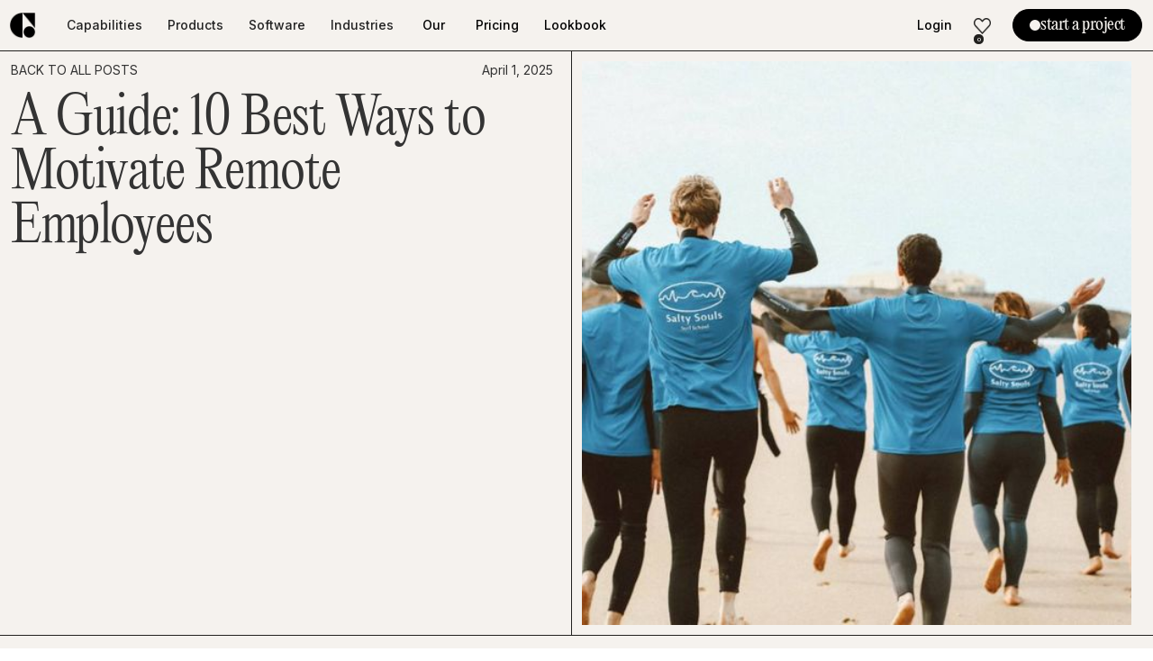

--- FILE ---
content_type: text/html
request_url: https://www.gemnote.com/blog/ways-to-motivate-remote-employees
body_size: 16826
content:
<!DOCTYPE html><!-- Last Published: Mon Jan 19 2026 05:17:17 GMT+0000 (Coordinated Universal Time) --><html data-wf-domain="gemnote-amazing-site.webflow.io" data-wf-page="673ef867972e518aba0b2404" data-wf-site="6718ab0c5f7e6e98b11c3a7c" lang="en" data-wf-collection="673ef867972e518aba0b23db" data-wf-item-slug="ways-to-motivate-remote-employees"><head><meta charset="utf-8"/><title>A Guide: 10 Best Ways to Motivate Remote Employees in 2021</title><meta content="Want to know how to motivate remote employees during covid? We’ve got you covered. Check out some new and unique motivational ideas for remote teams." name="description"/><meta content="A Guide: 10 Best Ways to Motivate Remote Employees in 2021" property="og:title"/><meta content="Want to know how to motivate remote employees during covid? We’ve got you covered. Check out some new and unique motivational ideas for remote teams." property="og:description"/><meta content="https://cdn.prod.website-files.com/6718eecd2c027d9daf919fbc/67ade9c88229a6e4f8fd4ff9_62a117dcfafd97a0d074a85a_Gemnote_Team%20Motivation.jpg" property="og:image"/><meta content="A Guide: 10 Best Ways to Motivate Remote Employees in 2021" property="twitter:title"/><meta content="Want to know how to motivate remote employees during covid? We’ve got you covered. Check out some new and unique motivational ideas for remote teams." property="twitter:description"/><meta content="https://cdn.prod.website-files.com/6718eecd2c027d9daf919fbc/67ade9c88229a6e4f8fd4ff9_62a117dcfafd97a0d074a85a_Gemnote_Team%20Motivation.jpg" property="twitter:image"/><meta property="og:type" content="website"/><meta content="summary_large_image" name="twitter:card"/><meta content="width=device-width, initial-scale=1" name="viewport"/><meta content="xn5WQKOsTAigJCVy85dYMLGV7JeyfEBxobgWVPSGjOQ" name="google-site-verification"/><link href="https://cdn.prod.website-files.com/6718ab0c5f7e6e98b11c3a7c/css/gemnote-amazing-site.shared.d7331430d.css" rel="stylesheet" type="text/css" integrity="sha384-1zMUMNCpehbKn78Ug/PcERhJcSuPRKzVdbcnkyl1dOJJBUpmaihZ/QrGpb+u2rCv" crossorigin="anonymous"/><link href="https://fonts.googleapis.com" rel="preconnect"/><link href="https://fonts.gstatic.com" rel="preconnect" crossorigin="anonymous"/><script src="https://ajax.googleapis.com/ajax/libs/webfont/1.6.26/webfont.js" type="text/javascript"></script><script type="text/javascript">WebFont.load({  google: {    families: ["Oswald:200,300,400,500,600,700","Inter:100,200,300,regular,500,600,700,800,900"]  }});</script><script type="text/javascript">!function(o,c){var n=c.documentElement,t=" w-mod-";n.className+=t+"js",("ontouchstart"in o||o.DocumentTouch&&c instanceof DocumentTouch)&&(n.className+=t+"touch")}(window,document);</script><link href="https://cdn.prod.website-files.com/6718ab0c5f7e6e98b11c3a7c/690cc6dc6007c2f84aea3086_favicon.png" rel="shortcut icon" type="image/x-icon"/><link href="https://cdn.prod.website-files.com/6718ab0c5f7e6e98b11c3a7c/68c40bd5a9a798b57133ebd7_gemnote%20logo%202.png" rel="apple-touch-icon"/><link href="https://www.gemnote.com/blog/ways-to-motivate-remote-employees" rel="canonical"/><script type="application/ld+json">
{
  "@context": "https://schema.org",
  "@type": "BlogPosting",
  "headline": "A Guide: 10 Best Ways to Motivate Remote Employees in 2021",
  "name": "A Guide: 10 Best Ways to Motivate Remote Employees",
  "description": "Want to know how to motivate remote employees during covid? We’ve got you covered. Check out some new and unique motivational ideas for remote teams.",
  "abstract": "",
  "articleBody": "Motivated employees are happy employees. They work harder, they take pride in their work, and they go the extra mile for their coworkers (and managers too!). In fact, they’re every organization’s dream: this is because the labor-efficiency ratio rendered by a group of highly- productive, highly-engaged employees directly increases your bottom line at the end of every year.",
  "author": {
    "@type": "Person",
    "name": "Gemnote Staff"
  },
  "publisher": {
    "@type": "Organization",
    "name": "Gemnote",
    "logo": {
      "@type": "ImageObject",
      "url": "https://cdn.prod.website-files.com/6718ab0c5f7e6e98b11c3a7c/67d31599def9dec7e6c1b67f_Gemnote_Logo_Black%201%20(1).png"
    }
  },
  "datePublished": "",
  "dateModified": "2025-04-02T04:40:27.534Z",
  "image": {
    "@type": "ImageObject",
    "url": "https://cdn.prod.website-files.com/6718eecd2c027d9daf919fbc/67ade9c88229a6e4f8fd4ff9_62a117dcfafd97a0d074a85a_Gemnote_Team%20Motivation.jpg"
  },
  "thumbnailUrl": "https://cdn.prod.website-files.com/6718eecd2c027d9daf919fbc/67ade9c88229a6e4f8fd4ff9_62a117dcfafd97a0d074a85a_Gemnote_Team%20Motivation.jpg",
  "inLanguage": "en",
  "keywords": "swag t-shirt design, branded merchandise, event giveaways, team apparel, custom t-shirts"
}
</script><script async="" src="https://www.googletagmanager.com/gtag/js?id=G-CTYB2QBDZV"></script><script type="text/javascript">window.dataLayer = window.dataLayer || [];function gtag(){dataLayer.push(arguments);}gtag('set', 'developer_id.dZGVlNj', true);gtag('js', new Date());gtag('config', 'G-CTYB2QBDZV');</script><script type="text/javascript">!function(f,b,e,v,n,t,s){if(f.fbq)return;n=f.fbq=function(){n.callMethod?n.callMethod.apply(n,arguments):n.queue.push(arguments)};if(!f._fbq)f._fbq=n;n.push=n;n.loaded=!0;n.version='2.0';n.agent='plwebflow';n.queue=[];t=b.createElement(e);t.async=!0;t.src=v;s=b.getElementsByTagName(e)[0];s.parentNode.insertBefore(t,s)}(window,document,'script','https://connect.facebook.net/en_US/fbevents.js');fbq('init', '1831164470448009');fbq('track', 'PageView');</script><style>
  .w-webflow-badge {
    display: none !important;
    visibility: hidden;
    opacity: 0;
}
.nav-menu-left .dropdown-tp .dropdown-toggle:hover .dropdown-circle {
    opacity: 1;
}
.nav-menu-left .dropdown-tp .dropdown-toggle.w--open .dropdown-circle {
    opacity: 1;
}
.nav-menu-left .nav-link:hover .dropdown-circle {
    opacity: 1;
}
.dropdown-tp:hover .dropdown-list {
    display: block;
}  
.case-tabs-menu a[aria-selected="true"]{
   color: #fff;
   background-color: #22211f;
}  
  
/* Handle on hover */
::-webkit-scrollbar-thumb:hover {
  background: #555; 
}
.curated-slideshow .owl-carousel .owl-item .owl-collection-image {
    width: auto;
    max-width: 100%;
}  
input.w-checkbox-input.p-check:checked + .w-form-label {
    background: #22211F;
    color: #ffffff;
}
.w-form-formradioinput:checked + .w-form-label {
    background: #22211F;
    color: #ffffff;
}
.p-check {
    cursor: pointer;
}  
.w-container .w-row {
    margin-left: 0;
    margin-right: 0px;
}  
  
  
@media screen and (max-width: 991px) and (min-width: 768px){

}
@media screen and (max-width: 991px){
.dropdown-toggle.w-dropdown-toggle.w--open {
    background: #22211F;
    color: #fff;
}
.dropdown-toggle.w-dropdown-toggle.w--open .label-nav {
    color: #fff;
}
.dropdown-tp:hover .dropdown-list {
    display: none;
} 
.dropdown-tp nav.dropdown-list.w-dropdown-list.w--open {
    display: block;
}
.dropdown-toggle.w-dropdown-toggle.w--open .icon-block .icon-block-minus {
    display: block;
}  
.dropdown-toggle.w-dropdown-toggle.w--open .icon-block .icon-block-plus {
    display: none;
}  
  
}

@media screen and (max-width: 767px){
.merch-heading-link::before {
     top: 5px !important;
     height: 17px !important;
}
}
</style>

<link rel="stylesheet" href="https://cdn.jsdelivr.net/gh/SurhanZahid/webflow-wishlist@ee47cf4/style/navbar-dropdown.css">
<link rel="stylesheet" href="https://cdn.jsdelivr.net/gh/gemnote/webflow-extensions@10a69c1/style/call-for-action.css">

<!-- Google Optimize -->
<script async src="https://www.googleoptimize.com/optimize.js?id=OPT-TFMTQGT"></script>
<!-- Google Tag Manager -->
<script>(function(w,d,s,l,i){w[l]=w[l]||[];w[l].push({'gtm.start':
new Date().getTime(),event:'gtm.js'});var f=d.getElementsByTagName(s)[0],
j=d.createElement(s),dl=l!='dataLayer'?'&l='+l:'';j.async=true;j.src=
'https://www.googletagmanager.com/gtm.js?id='+i+dl;f.parentNode.insertBefore(j,f);
})(window,document,'script','dataLayer','GTM-W3SQTH7');</script>
<!-- End Google Tag Manager --><style>
.single-blog-content h1 {
    margin-top: 0;
    margin-bottom: 40px;
    color: #22211f;
    font-size: 60px;
    line-height: 68px;
    font-family: Editorialnew, sans-serif;
    font-weight: 300;
}
.single-blog-content h1 strong{
	font-weight: 300;
}
.single-blog-content h2 {
    margin-top: 0;
    margin-bottom: 40px;
    color: #22211f;
    font-size: 60px;
    line-height: 68px;
    font-family: Editorialnew, sans-serif;
    font-weight: 300;
}
.single-blog-content h2 strong {
    font-weight: 300;
}
.single-blog-content h3 {
    margin-top: 0;
    margin-bottom: 40px;
    color: #22211f;
    font-size: 60px;
    line-height: 68px;
    font-family: Editorialnew, sans-serif;
    font-weight: 300;
}
.single-blog-content h3 strong {
    font-weight: 300;
}
.single-blog-content h4 {
    margin-top: 0;
    margin-bottom: 40px;
	font-weight: 300;
    color: #22211f;
    font-size: 32px;
    line-height: 36px;
    font-family: Editorialnew, sans-serif;
    font-weight: 300;
}
.single-blog-content h4 strong {
    font-weight: 300;
}
.single-blog-content h5 {
    margin-top: 0;
	font-weight: 300;
    margin-bottom: 40px;
    color: #22211f;
    font-size: 32px;
    line-height: 36px;
    font-family: Editorialnew, sans-serif;
    font-weight: 300;
}
.single-blog-content h5 strong {
    font-weight: 300;
}
.single-blog-content h5 strong {
    font-weight: 300;
}
.single-blog-content p {
    margin-bottom: 40px;
}
.single-blog-content figure.w-richtext-figure-type-image {
    margin-bottom: 60px;
    margin-top: 60px;
}

@media screen and (max-width: 1919px) and (min-width: 1440px){
.single-blog-content h1 {
    font-size: 42px;
    line-height: 52px;
    margin-bottom: 20px;
}
.single-blog-content h2 {
    font-size: 42px;
    line-height: 52px;
    margin-bottom: 20px;
}
.single-blog-content h3 {
    font-size: 42px;
    line-height: 52px;
    margin-bottom: 20px;
}
.single-blog-content figure.w-richtext-figure-type-image {
    margin-bottom: 30px;
    margin-top: 30px;
}
.single-blog-content h4 {
    font-size: 24px;
    line-height: 27px;
	margin-bottom: 20px;
}
.single-blog-content h5 {
    font-size: 24px;
    line-height: 27px;
	margin-bottom: 20px;
}
.single-blog-content p {
    margin-bottom: 20px;
}
}

@media screen and (max-width: 1439px) and (min-width: 1280px){
.single-blog-content h1 {
    font-size: 32px;
    line-height: 44px;
	margin-bottom: 20px;
}
.single-blog-content h2 {
    font-size: 32px;
    line-height: 44px;
	margin-bottom: 20px;
}
.single-blog-content h3{
    font-size: 32px;
    line-height: 44px;
	margin-bottom: 20px;
}
.single-blog-content h4 {
    font-size: 20px;
    line-height: 24px;
	margin-bottom: 20px;
}
.single-blog-content h5 {
    font-size: 20px;
    line-height: 24px;
	margin-bottom: 20px;
}
.single-blog-content figure.w-richtext-figure-type-image {
    margin-bottom: 30px;
    margin-top: 30px;
}
.single-blog-content p {
    margin-bottom: 20px;
}
}

@media screen and (max-width: 1279px) and (min-width: 992px){
.single-blog-content h1 {
    font-size: 25px;
    line-height: 32px;
	margin-bottom: 20px;
}
.single-blog-content h2 {
    font-size: 25px;
    line-height: 32px;
	margin-bottom: 20px;
}
.single-blog-content h3{
    font-size: 25px;
    line-height: 32px;
	margin-bottom: 20px;
}
.single-blog-content figure.w-richtext-figure-type-image {
    margin-bottom: 30px;
    margin-top: 30px;
}
.single-blog-content h4 {
    font-size: 18px;
    line-height: 22px;
	margin-bottom: 20px;
}
.single-blog-content h5 {
    font-size: 18px;
    line-height: 22px;
	margin-bottom: 20px;
}
.single-blog-content p {
    margin-bottom: 20px;
}
}

@media screen and (max-width: 991px) and (min-width: 768px){
.single-blog-content h1 {
    font-size: 24px;
    line-height: 30px;
	margin-bottom: 20px;
}
.single-blog-content h2 {
    font-size: 24px;
    line-height: 30px;
	margin-bottom: 20px;
}
.single-blog-content h3{
    font-size: 24px;
    line-height: 30px;
	margin-bottom: 20px;
}
.single-blog-content figure.w-richtext-figure-type-image {
    margin-bottom: 30px;
    margin-top: 30px;
}
.single-blog-content h4 {
    font-size: 20px;
    line-height: 24px;
	margin-bottom: 20px;
}
.single-blog-content h5 {
    font-size: 20px;
    line-height: 24px;
	margin-bottom: 20px;
}
.single-blog-content p {
    margin-bottom: 20px;
}
}

@media screen and (max-width: 767px) and (min-width: 480px){
.single-blog-content h1 {
    font-size: 40px;
    line-height: 48px;
	margin-bottom: 20px;
}
.single-blog-content h2 {
    font-size: 40px;
    line-height: 48px;
	margin-bottom: 20px;
}
.single-blog-content h3{
    font-size: 40px;
    line-height: 48px;
	margin-bottom: 20px;
}
.single-blog-content figure.w-richtext-figure-type-image {
    margin-bottom: 30px;
    margin-top: 30px;
}
.single-blog-content h4 {
    font-size: 20px;
    line-height: 24px;
	margin-bottom: 20px;
}
.single-blog-content h5 {
    font-size: 20px;
    line-height: 24px;
	margin-bottom: 20px;
}
.single-blog-content p {
    margin-bottom: 20px;
}
}

@media screen and (max-width: 479px) and (min-width: 320px){
.single-blog-content h1 {
    font-size: 32px;
    line-height: 38px;
	margin-bottom: 15px;
}
.single-blog-content h2 {
    font-size: 32px;
    line-height: 38px;
	margin-bottom: 15px;
}
.single-blog-content h3{
    font-size: 32px;
    line-height: 38px;
	margin-bottom: 15px;
}
.single-blog-content figure.w-richtext-figure-type-image {
    margin-bottom: 20px;
    margin-top: 20px;
}
.single-blog-content h4 {
    font-size: 20px;
    line-height: 24px;
	margin-bottom: 15px;
}
.single-blog-content h5 {
    font-size: 20px;
    line-height: 24px;
	margin-bottom: 15px;
}
.single-blog-content p {
    margin-bottom: 15px;
}
}
</style>


<script type="text/javascript">window.__WEBFLOW_CURRENCY_SETTINGS = {"currencyCode":"USD","symbol":"$","decimal":".","fractionDigits":2,"group":",","template":"{{wf {\"path\":\"symbol\",\"type\":\"PlainText\"} }} {{wf {\"path\":\"amount\",\"type\":\"CommercePrice\"} }} {{wf {\"path\":\"currencyCode\",\"type\":\"PlainText\"} }}","hideDecimalForWholeNumbers":false};</script></head><body><div id="navbar" data-animation="default" data-collapse="medium" data-duration="400" data-easing="ease" data-easing2="ease" role="banner" class="navbar w-nav"><div class="full-container"><div class="d-flex"><div class="logo-divider-head"><a href="/" class="brand-logo w-nav-brand"><img width="Auto" height="36" alt="" src="https://cdn.prod.website-files.com/6718ab0c5f7e6e98b11c3a7c/67d31599def9dec7e6c1b67f_Gemnote_Logo_Black%201%20(1).png" class="logo-main"/></a></div><div class="nav-menu-left hide-on-md ml-0"><div data-delay="0" data-hover="true" class="dropdown-tp w-dropdown"><div data-w-id="7f2b0dac-ecc5-9166-47f4-708dda5d59f8" class="dropdown-toggle w-dropdown-toggle"><div class="dropdown-circle"></div><div class="overflow-label-nav"><div class="et-block"><div class="label-nav">Capabilities</div></div><div class="et-block"><div class="label-nav">Capabilities</div></div></div></div><nav class="dropdown-list w-dropdown-list"><div class="dropdown-grid"><div class="dopdown-list-caption"><div class="dopdown-list-link-block"><a href="/capabilities/design-development" class="dropdown-link w-dropdown-link">Design</a><a href="/capabilities/sourcing-production" class="dropdown-link w-dropdown-link">Customization</a><a href="/capabilities/packaging-sustainability" class="dropdown-link w-dropdown-link">Packaging</a><a href="/capabilities/kitting-warehousing" class="dropdown-link w-dropdown-link">Distribution</a></div></div><div class="dropdown-heading-block"><p class="dropdown-heading">Your ultimate source for the best merch, swag and packaging.</p></div></div></nav></div><div data-delay="0" data-hover="false" class="dropdown-tp w-dropdown"><div data-w-id="7f2b0dac-ecc5-9166-47f4-708dda5d5a14" class="dropdown-toggle w-dropdown-toggle"><div class="dropdown-circle"></div><div class="overflow-label-nav"><div class="et-block"><div class="label-nav">Products</div></div><div class="et-block"><div class="label-nav">Products</div></div></div></div><nav class="dropdown-list w-dropdown-list"><div class="dropdown-grid"><div class="dopdown-list-caption dropdown-product-list"><div class="dropdown-product-wrap"><div class="dopdown-list-heading"><p class="dopdown-list-h4">Products - Merchandise</p></div><div class="dopdown-list-link-block"><a href="/products/employee-swag" class="dropdown-link w-dropdown-link">Employee Swag</a><a href="/products/new-hire-kits" class="dropdown-link w-dropdown-link">New Hire Kits</a><a href="/products/pr-influencer-kits" class="dropdown-link w-dropdown-link">PR &amp; Influencer Boxes</a><a href="/products/event-giveaways" class="dropdown-link w-dropdown-link">Event &amp; Conference Giveaways</a><a href="/products/ecommerce-merchandise" class="dropdown-link w-dropdown-link">E-commerce Store Merchandise</a></div></div><div class="dropdown-product-wrap border-left"><div class="dopdown-list-heading"><p class="dopdown-list-h4">Products - Packaging</p></div><div class="dopdown-list-link-block"><a href="/products-packaging/luxury-rigid-boxes" class="dropdown-link w-dropdown-link">Rigid Boxes</a><a href="/products-packaging/mailer-boxes" class="dropdown-link w-dropdown-link">Mailer Boxes</a><a href="/products-packaging/corrugated-shipping-boxes" class="dropdown-link w-dropdown-link">Corrugated Shipping Boxes</a><a href="/products-packaging/box-trays-packaging-accessories" class="dropdown-link w-dropdown-link">Box Trays &amp; Packaging Accessories</a></div></div></div><div class="dropdown-heading-block"><p class="dropdown-heading">Your ultimate source for the best merch, swag and packaging.</p></div></div></nav></div><div data-delay="0" data-hover="false" class="dropdown-tp w-dropdown"><div data-w-id="7f2b0dac-ecc5-9166-47f4-708dda5d5a40" class="dropdown-toggle w-dropdown-toggle"><div class="dropdown-circle"></div><div class="overflow-label-nav"><div class="et-block"><div class="label-nav">Software</div></div><div class="et-block"><div class="label-nav">Software</div></div></div></div><nav class="dropdown-list w-dropdown-list"><div class="dropdown-grid"><div class="dopdown-list-caption"><div class="dopdown-list-link-block"><a href="/software/direct-ship-software" class="dropdown-link w-dropdown-link">Direct Ship</a><a href="/software/swag-management" class="dropdown-link w-dropdown-link">Swag Store</a><a href="/software/redemptions-preorders" class="dropdown-link w-dropdown-link">Redemption &amp; Preorder Pages</a><a href="/software/e-commerce-store" class="dropdown-link w-dropdown-link">E-commerce Store</a><a href="/software/shopify-store-integration" class="dropdown-link w-dropdown-link">Shopify Store Integration </a></div></div><div class="dropdown-heading-block"><p class="dropdown-heading">Your ultimate source for the best merch, swag and packaging.</p></div></div></nav></div><div data-delay="0" data-hover="false" class="dropdown-tp m-top w-dropdown"><div data-w-id="7f2b0dac-ecc5-9166-47f4-708dda5d5a5e" class="dropdown-toggle w-dropdown-toggle"><div class="dropdown-circle"></div><div class="overflow-label-nav"><div class="et-block"><div class="label-nav">Industries</div></div><div class="et-block"><div class="label-nav">Industries</div></div></div></div><nav class="dropdown-list w-dropdown-list"><div class="dropdown-grid"><div class="dopdown-list-caption"><div class="dopdown-list-link-block"><a href="/industries/tech-ai" class="dropdown-link w-dropdown-link">Tech &amp; AI</a><a href="/industries/beauty-wellness" class="dropdown-link w-dropdown-link">Beauty &amp; Wellness</a><a href="/industries/media-entertainment" class="dropdown-link w-dropdown-link">Media &amp; Entertainment</a><a href="/industries/finance-legal" class="dropdown-link w-dropdown-link">Finance &amp; Legal</a><a href="/industries/travel-hospitality" class="dropdown-link w-dropdown-link">Travel &amp; Hospitality</a><a href="/industries/healthcare" class="dropdown-link w-dropdown-link">Healthcare</a></div></div><div class="dropdown-heading-block"><p class="dropdown-heading">Your ultimate source for the best merch, swag and packaging.</p></div></div></nav></div><a href="/success-stories" class="nav-link w-inline-block"><div class="dropdown-circle"></div><div class="overflow-label-nav"><div class="et-block"><div class="label-nav">Our Work</div></div><div class="et-block"><div class="label-nav">Our Work</div></div></div></a><a href="/pricing" class="nav-link w-inline-block"><div class="dropdown-circle"></div><div class="overflow-label-nav"><div class="et-block"><div class="label-nav">Pricing</div></div><div class="et-block"><div class="label-nav">Pricing</div></div></div></a><a href="https://www.gemnote.com/lookbook" class="nav-link w-inline-block"><div class="dropdown-circle"></div><div class="overflow-label-nav"><div class="et-block"><div class="label-nav">Lookbook</div></div><div class="et-block"><div class="label-nav">Lookbook</div></div></div></a></div><div class="nav-menu-right hide-on-md"><a href="https://store.gemnote.com/login" class="nav-link w-inline-block"><div class="dropdown-circle"></div><div class="overflow-label-nav"><div class="et-block"><div class="label-nav">Login</div></div><div class="et-block"><div class="label-nav">Login</div></div></div></a><div class="wishlist-block"><img src="https://cdn.prod.website-files.com/6718ab0c5f7e6e98b11c3a7c/67bc207196fbb6181b1cba64_wishlist-icon.png" loading="lazy" alt="" class="wishlist-icon"/><div class="wishlist-nuber-block"><div id="wishlist-counter" class="wishlist-nuber">4</div></div></div><a href="https://www.gemnote.com/start-a-project" class="btn-start w-inline-block"><div class="lab-nav-start">start a project</div><div class="fill-button"></div></a><a href="https://www.gemnote.com/start-a-project" class="call-for-action-dark w-inline-block"><div class="code-embed w-embed"><svg width="12" height="12" viewBox="0 0 12 12" class="call-for-action-icon" aria-hidden="true" xmlns="http://www.w3.org/2000/svg">
    <!-- Use currentColor so the dot follows text color/hover states -->
    <circle cx="6" cy="6" r="6" fill="currentColor"/>
  </svg></div><div>start a project</div></a></div><div data-w-id="7f2b0dac-ecc5-9166-47f4-708dda5d5a9c" class="mobile-nav-trigger"><div class="menu-bar"> </div><div class="menu-bar middle-bar"> </div><div class="menu-bar"> </div></div></div><div class="mobile-nav-wrapper"><div class="mobile-nav-menu"><div class="nav-menu-left"><p class="nav-menu-heading">Your ultimate source for the best merch, swag and packaging.</p><div data-delay="0" data-hover="false" class="dropdown-tp w-dropdown"><div data-w-id="7f2b0dac-ecc5-9166-47f4-708dda5d5aa7" class="dropdown-toggle w-dropdown-toggle"><div class="overflow-label-nav"><div class="et-block"><div class="label-nav">Capabilities</div></div><div class="et-block"><div class="label-nav">Capabilities</div></div></div><div class="icon-block"><img src="https://cdn.prod.website-files.com/6718ab0c5f7e6e98b11c3a7c/67bc0dcf050c6a78c7a641a9_plus-icon.png" loading="lazy" alt="" class="icon-block-plus"/><img src="https://cdn.prod.website-files.com/6718ab0c5f7e6e98b11c3a7c/67bc0e41350e7e883fa3521c_minus-icon.png" loading="lazy" alt="" class="icon-block-minus"/></div></div><nav class="dropdown-list w-dropdown-list"><div class="dropdown-grid"><div class="dropdown-heading-block"><p class="dropdown-heading">For companies looking for an all-in-one solution.</p></div><div class="dopdown-list-caption"><div class="dopdown-list-link-block"><a href="/capabilities/design-development" class="dropdown-link w-dropdown-link">Design + Development</a><a href="/capabilities/sourcing-production" class="dropdown-link w-dropdown-link">Sourcing + Production</a><a href="/capabilities/packaging-sustainability" class="dropdown-link w-dropdown-link">Packaging + Sustainability</a><a href="/capabilities/kitting-warehousing" class="dropdown-link w-dropdown-link">Fulfillment &amp; Warehousing</a></div></div></div></nav></div><div data-delay="0" data-hover="false" class="dropdown-tp w-dropdown"><div data-w-id="7f2b0dac-ecc5-9166-47f4-708dda5d5ac3" class="dropdown-toggle w-dropdown-toggle"><div class="overflow-label-nav"><div class="et-block"><div class="label-nav">Products</div></div><div class="et-block"><div class="label-nav">Products</div></div></div><div class="icon-block"><img src="https://cdn.prod.website-files.com/6718ab0c5f7e6e98b11c3a7c/67bc0dcf050c6a78c7a641a9_plus-icon.png" loading="lazy" alt="" class="icon-block-plus"/><img src="https://cdn.prod.website-files.com/6718ab0c5f7e6e98b11c3a7c/67bc0e41350e7e883fa3521c_minus-icon.png" loading="lazy" alt="" class="icon-block-minus"/></div></div><nav class="dropdown-list w-dropdown-list"><div class="dropdown-grid"><div class="dropdown-heading-block"><p class="dropdown-heading">For companies looking for an all-in-one solution.</p></div><div class="dopdown-list-caption dropdown-product-list"><div class="dropdown-product-wrap"><div class="dopdown-list-heading"><p class="dopdown-list-h4">Products - Merchandise</p></div><div class="dopdown-list-link-block"><a href="/products/employee-swag" class="dropdown-link w-dropdown-link">Employee Swag</a><a href="/products/new-hire-kits" class="dropdown-link w-dropdown-link">New Hire Kits</a><a href="/products/pr-influencer-kits" class="dropdown-link w-dropdown-link">PR &amp; Influencer Boxes</a><a href="/products/event-giveaways" class="dropdown-link w-dropdown-link">Event &amp; Conference Giveaways</a><a href="/products/ecommerce-merchandise" class="dropdown-link w-dropdown-link">E-commerce Store Merchandise</a></div></div><div class="dropdown-product-wrap border-left"><div class="dopdown-list-heading"><p class="dopdown-list-h4">Products - Packaging</p></div><div class="dopdown-list-link-block"><a href="/products-packaging/luxury-rigid-boxes" class="dropdown-link w-dropdown-link">Rigid Boxes</a><a href="/products-packaging/corrugated-shipping-boxes" class="dropdown-link w-dropdown-link">Corrugated Shipping Boxes</a><a href="/products-packaging/mailer-boxes" class="dropdown-link w-dropdown-link">Mailer Boxes</a><a href="/products-packaging/box-trays-packaging-accessories" class="dropdown-link w-dropdown-link">Box Trays &amp; Packaging Accessories</a></div></div></div></div></nav></div><div data-delay="0" data-hover="false" class="dropdown-tp w-dropdown"><div data-w-id="7f2b0dac-ecc5-9166-47f4-708dda5d5aef" class="dropdown-toggle w-dropdown-toggle"><div class="overflow-label-nav"><div class="et-block"><div class="label-nav">Software</div></div><div class="et-block"><div class="label-nav">Software</div></div></div><div class="icon-block"><img src="https://cdn.prod.website-files.com/6718ab0c5f7e6e98b11c3a7c/67bc0dcf050c6a78c7a641a9_plus-icon.png" loading="lazy" alt="" class="icon-block-plus"/><img src="https://cdn.prod.website-files.com/6718ab0c5f7e6e98b11c3a7c/67bc0e41350e7e883fa3521c_minus-icon.png" loading="lazy" alt="" class="icon-block-minus"/></div></div><nav class="dropdown-list w-dropdown-list"><div class="dropdown-grid"><div class="dropdown-heading-block"><p class="dropdown-heading">For companies looking for an all-in-one solution.</p></div><div class="dopdown-list-caption"><div class="dopdown-list-link-block"><a href="/software/direct-ship-software" class="dropdown-link w-dropdown-link">One-Time Project</a><a href="/software/swag-management" class="dropdown-link w-dropdown-link">Swag Store</a><a href="/software/redemptions-preorders" class="dropdown-link w-dropdown-link">Redemption &amp; Preorder Pages</a><a href="/software/e-commerce-store" class="dropdown-link w-dropdown-link">E-commerce Store</a><a href="/software/shopify-store-integration" class="dropdown-link w-dropdown-link">Shopify Store Integration </a></div></div></div></nav></div><div data-delay="0" data-hover="false" class="dropdown-tp m-top w-dropdown"><div data-w-id="7f2b0dac-ecc5-9166-47f4-708dda5d5b0d" class="dropdown-toggle w-dropdown-toggle"><div class="overflow-label-nav"><div class="et-block"><div class="label-nav">Industries</div></div><div class="et-block"><div class="label-nav">Industries</div></div></div><div class="icon-block"><img src="https://cdn.prod.website-files.com/6718ab0c5f7e6e98b11c3a7c/67bc0dcf050c6a78c7a641a9_plus-icon.png" loading="lazy" alt="" class="icon-block-plus"/><img src="https://cdn.prod.website-files.com/6718ab0c5f7e6e98b11c3a7c/67bc0e41350e7e883fa3521c_minus-icon.png" loading="lazy" alt="" class="icon-block-minus"/></div></div><nav class="dropdown-list w-dropdown-list"><div class="dropdown-grid"><div class="dopdown-list-caption"><div class="dopdown-list-link-block"><a href="/industries/tech-ai" class="dropdown-link w-dropdown-link">Tech &amp; AI</a><a href="/industries/beauty-wellness" class="dropdown-link w-dropdown-link">Beauty &amp; Wellness</a><a href="/industries/media-entertainment" class="dropdown-link w-dropdown-link">Media &amp; Entertainment</a><a href="/industries/finance-legal" class="dropdown-link w-dropdown-link">Finance &amp; Legal</a><a href="/industries/travel-hospitality" class="dropdown-link w-dropdown-link">Travel &amp; Hospitality</a><a href="/industries/healthcare" class="dropdown-link w-dropdown-link">Healthcare</a></div></div></div></nav></div><a href="/success-stories" class="nav-link w-inline-block"><div class="overflow-label-nav"><div class="et-block"><div class="label-nav">Our Work</div></div><div class="et-block"><div class="label-nav">Our Work</div></div></div></a><a href="https://www.gemnote.com/lookbook" class="nav-link w-inline-block"><div class="overflow-label-nav"><div class="et-block"><div class="label-nav">Lookbook</div></div><div class="et-block"><div class="label-nav">Lookbook</div></div></div></a><a href="/pricing" class="nav-link w-inline-block"><div class="overflow-label-nav"><div class="et-block"><div class="label-nav">Pricing</div></div><div class="et-block"><div class="label-nav">Lookbook</div></div></div></a><a href="https://store.gemnote.com/login" class="nav-link w-inline-block"><div class="overflow-label-nav"><div class="et-block"><div class="label-nav">Login</div></div><div class="et-block"><div class="label-nav">Lookbook</div></div></div></a></div><div class="nav-menu-right"><a href="/start-a-project" class="navigation-cta w-button">start a project</a><div class="wishlist-block"><img src="https://cdn.prod.website-files.com/6718ab0c5f7e6e98b11c3a7c/67bc207196fbb6181b1cba64_wishlist-icon.png" loading="lazy" alt="" class="wishlist-icon"/><div class="wishlist-nuber-block"><div id="mobile-wishlist-counter" class="wishlist-nuber">4</div></div></div></div></div></div></div></div><section class="merch-section1"><div class="w-layout-blockcontainer full-container w-container"><div class="merch-wrap"><div class="single-hero-caption"><div class="merch-top"><div class="blog-top-block"><a href="/blog" class="single-blog-subheading">BACK TO ALL POSTS</a><div class="single-blog-subheading">April 1, 2025</div></div><h1 class="merch-heading single-blog-heading">A Guide: 10 Best Ways to Motivate Remote Employees</h1></div><div class="merch-bottom"></div></div><div class="single-hero-figure"><img src="https://cdn.prod.website-files.com/6718eecd2c027d9daf919fbc/67ade9c88229a6e4f8fd4ff9_62a117dcfafd97a0d074a85a_Gemnote_Team%20Motivation.jpg" loading="lazy" alt="" sizes="(max-width: 767px) 100vw, (max-width: 991px) 727.9921875px, 797px" srcset="https://cdn.prod.website-files.com/6718eecd2c027d9daf919fbc/67ade9c88229a6e4f8fd4ff9_62a117dcfafd97a0d074a85a_Gemnote_Team%20Motivation-p-500.jpg 500w, https://cdn.prod.website-files.com/6718eecd2c027d9daf919fbc/67ade9c88229a6e4f8fd4ff9_62a117dcfafd97a0d074a85a_Gemnote_Team%20Motivation-p-800.jpg 800w, https://cdn.prod.website-files.com/6718eecd2c027d9daf919fbc/67ade9c88229a6e4f8fd4ff9_62a117dcfafd97a0d074a85a_Gemnote_Team%20Motivation.jpg 1234w" class="merch-figure-img"/></div></div></div></section><section class="single-blog-section"><div class="w-layout-blockcontainer single-container w-container"><div class="single-blog-wrap"><div class="single-blog-content w-richtext"><p>That’s right - you may not see it in black and white on your balance sheet each quarter - but unmotivated, unhappy employees inadvertently <em>slow growth</em> and <em>hamper revenue numbers</em>, probably more than you’re comfortable admitting. That’s because not only do unmotivated employees lack investment in their job, but their mentality encourages other workers to question the importance of tasks too. As such, the potential ripple effects are troubling and costly. </p><p>‍<br/></p><p>So how can you <strong>maximize</strong> your number of highly-motivated employees, and limit the number of workers who feel unengaged? Perhaps more challenging, how to motivate remote employees during covid? </p><p>‍<br/></p><figure style="max-width:1600pxpx" class="w-richtext-align-fullwidth w-richtext-figure-type-image"><div><img src="https://cdn.prod.website-files.com/6718eecd2c027d9daf919fbc/67adde8b7ced0499e9984351_62a117dcfafd97ca1274a82c_126BOtFkTplVomx_D8CQ5t13ui2xrp50XzXc8q_y54OMsVoY1maBexD1NZ-vNrlMRDIiEg_rmYks9j8DTLmS7oMbBo6dJgKfa3P4dNJ5kqZdYSsfHFfyFK8S14M7sa7pbdQ47XO0.png" loading="lazy" alt=""/></div></figure><p><br/></p><h2>That’s what we’ll explore today. We’re going to explain: <br/>‍<br/></h2><ol role="list"><li>What Does Employee Motivation Consist Of?</li><li>How to Manage and Motivate a Remote Workforce</li><li>Fun Ways to Engage and Motivate Remote Employees</li><li>Psychological Hacks To Increase Productivity Levels </li><li>Other Proven Employee Motivation Strategies </li><li>Takeaway Thoughts <br/></li></ol><p>‍</p><h2>What Does Employee Motivation Consist Of?<br/></h2><p>‍</p><p>“Employee motivation” is a buzzword that gets thrown around a lot these days, but what does it <em>really mean?</em>Essentially, <a href="https://www.inc.com/encyclopedia/employee-motivation.html">it constitutes</a> the levels of <strong>energy, innovation, creativity</strong>, and <strong>commitment</strong> that workers bring to their jobs. These are positive feelings and drivers that your workers - ideally - hold intrinsically and want to apply to their job or role. So how can you encourage your employees to feel more of these positive emotions? Well, we’ve broken down <strong>3 key components</strong> that are proven to feed into your workers’ motivation levels. <br/><br/></p><h3>a) Empowerment <br/></h3><p>This is an issue many small businesses struggle with as they transition from founder-led and run to larger and focused on delegation. Indeed, this is such an issue because the person who created the company may find it difficult to give up control or essential tasks to anyone but themselves for fear of these delegates “not doing it right.” <br/></p><p>‍</p><p>Unfortunately, this turns out to be a self-fulfilling prophecy. <em>When you don’t trust your employees with tasks, you deny them agency and empowerment.</em> Since they are never trusted with meaningful tasks, they have no reason to feel invested in the future of the company, and so they gradually become: 1) more and more disconnected from their tasks, and 2) disinclined to perform well. <br/></p><p>‍</p><h3>b) Room for creativity <br/></h3><p>Does your organization punish people for small mistakes? Is there a feeling that people can share ideas (even whacky ones), get innovative, and think outside the box without fear of rebuke or laughter? </p><p>‍<br/></p><figure style="max-width:1600pxpx" class="w-richtext-align-fullwidth w-richtext-figure-type-image"><div><img src="https://cdn.prod.website-files.com/6718eecd2c027d9daf919fbc/67adde8b7ced0499e9984357_62a117dcfafd97a3cc74a82e_tZZQ6G-0cnodma1agp5tWiwhwy9TC4EZoXtfxqa6ohi9u3lko91b8W_DxZFmCxGBdhJpwTMSCW2v9Y50_doLZN1086qGRI7b4lEoRS3Hd52w_ANPwde34r8y_atnpImgOZ6IxjUq.png" loading="lazy" alt=""/></div></figure><p>‍</p><p><br/></p><p>If not, this could be a stifling factor that’s causing low productivity. When people are allowed to be creative, they can really <strong>take ownership</strong> over their tasks. Afterall, as long as they produce results, does it matter if their methods are a little quirky or if they do it a different way than usual? Workers need to feel they have the opportunity to think for themselves and create new and improved ways to accomplish <em>better results</em>. <br/></p><p>‍</p><h3>c) Learning <br/></h3><p>What’s the difference between a “growth” and a “fixed” mindset? Well, everything really. Definitively speaking, they’re sets of opposing beliefs, attitudes, and thoughts. <br/></p><p>‍</p><p><a href="https://www.techtello.com/fixed-mindset-vs-growth-mindset/">“Growth” mindset</a> indicates you believe skills can be built; you persevere in the face of setbacks and failure; you embrace challenges; and you accept criticism. On the other hand, a <a href="https://www.techtello.com/fixed-mindset-vs-growth-mindset/">“fixed” mindset</a> consists of the notions that skills are innate (not learnt); you are either good (or not good) at something; you give up in the face of challenges. So, saying that, with a choice of the two, which type of person would you rather have on your team? <br/></p><p>‍</p><p><em>Probably a person with a growth mindset. </em>That’s why, when it comes to the hiring process, you should look for evidence of a growth mindset in your candidates, but also long after they are onboarded, you should then <strong>cultivate</strong> this mindset. <br/></p><p>‍</p><p>This means offering employees opportunities for learning: offer free trainings, lessons, courses, and anything else you can think of that is lightly, or heavily, tied into their job. The idea here? Employees associate their job with opportunities for growth, which assists in levels of happiness, engagement, commitment, and discipline. All positive factors that heighten employee motivation.  <br/></p><p>‍</p><h2>How To Manage and Motivate Remote Employees <br/></h2><p>So, having gone through all the <strong>factors that influence employee motivation</strong>, let’s talk about <strong>tangible tips</strong> for motivating remote employees and other unique ideas to motivate staff. <br/></p><p>‍</p><h2>Fun Ways To Engage and Motivate Remote Employees<br/></h2><p>‍</p><h3><strong>1. Send Them Some Swag </strong><br/></h3><p>Remember how we said that employees need to feel that their work is important and that they’re appreciated in the workplace? Well, one way to show that they are an invaluable asset to your organization is to send them a swag bag, straight to their home. <br/></p><p>‍</p><p>This can be as small or grand of a gesture as you’d like. For instance, you could send a token of appreciation, like a branded Patagonia jacket with your company’s logo on the front to thank them for their hard work (and stir up some organizational pride!), or if you wanted to go bigger, you could send a full <a href="https://www.gemnote.com/lookbook"><strong>swag kit.</strong></a><strong> </strong>This is where you have several curated, aesthetically pleasing (and useful) items in one package, and it’s often themed. Think new hire kits, retirement kits, appreciation kits, wellness kits, and more. </p><p>‍<br/></p><figure style="max-width:1600pxpx" class="w-richtext-align-fullwidth w-richtext-figure-type-image"><div><img src="https://cdn.prod.website-files.com/6718eecd2c027d9daf919fbc/67adde7179e5c04d96a111cf_62a117dcfafd97b3ae74a830_uFYgPLl0xbgy-AqDN3GbcC68fdeFTSdHUGrrgHcq5iyjfLDSlE2l12A9We1-pV1B18Roy1gIilZGzTj96H0EW-HBp7pzN5f1ksnh6sbbHE_xCji6pAQgRE_q519ZFRV2zlGMnFRJ.png" loading="lazy" alt=""/></div></figure><p><br/></p><p>Thanks to the psychological phenomenon of <strong>reciprocation</strong> - in which, when you give someone something, they feel inclined to repay the favor somehow - this often works as a <em>great sparker</em> of employee motivation. Workers feel grateful, heard, and important, and they like to repay this gesture of gratitude by putting more time and effort into your company.  </p><p>‍</p><p>This is one of the best fun things to motivate employees, as you can make it thoughtful, as well as enjoyable to receive! Specifically, think about including in your packages a reusable water bottle (S’well or Nalgene are popular choices) to remind your employees to stay hydrated, a yoga mat for at-home exercise, a cotton T-shirt (to stay comfy!), and feel-good snacks for lunch.</p><p>‍</p><figure style="max-width:1600pxpx" class="w-richtext-align-fullwidth w-richtext-figure-type-image"><div><img src="https://cdn.prod.website-files.com/6718eecd2c027d9daf919fbc/67adde8b7ced0499e998434e_62a117dcfafd97b44674a82d_RxDdZtNMhE9hE3ujAF0_VkOOuMa5UUIVPIKoFCE0oORyE9vO3PClne5W_9YENr5JonPG-2iDmPNP-RYQBxTe2rQZHAXeLSqh8XN_3CvbeksII8N4YN9HGw9Msjt7RcuBLkqr-FJx.png" loading="lazy" alt=""/></div></figure><p>‍<br/></p><p>Quick note here: remember that in the age of covid, where many workers are struggling with mental health due to lockdowns and financial difficulties due to economic uncertainty, it <strong>goes a long way</strong> to make sure your packages are thoughtful and speak to employees&#x27; current struggles and wants.  </p><p>‍</p><h3>2. Weekly Team-Building Activities <br/></h3><p>Motivated employees are those that feel <strong>they’re a part of something bigger than themselves</strong>. On the one hand, this means they’re contributing to larger organizational goals, but another important part of this feeling is their role within the <em>larger team they’re a part of</em>.<br/></p><p>‍</p><p>So as you’re thinking about the difficulties of how to engage remote employees, think about how you can get them to connect with their team members outside of regular meetings and projects. For you, this may mean having a one-hour slot once a week where everyone on your team gets to know each other better through playing a light-hearted game! Since productivity levels are naturally lower on say a Friday afternoon as opposed to a Monday morning, we recommend scheduling this activity for <strong>1-3pm on a Friday</strong> as a precursor to the weekend. <br/></p><p>‍</p><p>For this recommendation, we also suggest you start with <a href="https://wheniwork.com/blog/team-building-games">games like</a> ‘2 Truths and a Lie,’ ‘Show and Tell,’ and ‘What’s On Your Desk’ - all these are really fun office games that can be easily moved to Zoom or Skype and offer your employees the opportunity to get to know each other! </p><p>‍<br/></p><figure style="max-width:1600pxpx" class="w-richtext-align-fullwidth w-richtext-figure-type-image"><div><img src="https://cdn.prod.website-files.com/6718eecd2c027d9daf919fbc/67adde8b7ced0499e9984354_62a117dcfafd97c01f74a82f_oSdM38o06p31BqU9S-jiApeYjYh93YtwNxiIAKUJH-_3MdHvCgiDVdhPKeBYDFQrcoVkvznN0rcgk6qsNHLGULYMPHoVkaUzJOiFjNBQOCWgqYzTBvGo82uzGwx0nKyoDAA6-3I0.png" loading="lazy" alt=""/></div></figure><p><br/></p><h3><strong>3. Send Them A Hand-Written Card</strong><br/></h3><p>Along the lines of reminding your workers of their impact on your organization, we recommend taking the time to send a hand-written card. This is way more personal than an email and shows that you sat down to think about what to say, how to say it, and then took the initiative to post it too! Especially as National Employee Appreciation Day approaches (March 6), this is a great way to recognize and thank your employees for their hard work.</p><p>‍<br/></p><p>In our books, this is <strong>one of the best motivational ideas</strong> for remote teams because its: 1) economical, 2) doesn’t take much time, and 3) has a big impact on the recipient. <br/></p><p>‍</p><h2>Psychological Hacks To Increase Productivity Levels <br/></h2><p>How to stay motivated working from home 2020 quickly (or not so quickly) <em>extended into 2021</em>, and now 1 year on from the beginning of the COVID-19 pandemic, some organizations are finding their <em>productivity levels are petering out</em>. <br/></p><p>‍</p><p>They may even have tried some exercises here and there to trigger an uptick, but no cigar. So if you’re stuck on how to keep team motivated working from home, or in particular how to motivate part-time employees who aren’t there (and working with the larger team) the full 40 hours a week, we recommend resorting to some <em>psychological hacks</em> that you can institute <strong>day to day </strong>that will make a make a big difference.<br/></p><p>‍</p><h3><strong>4. Praise in Public, Critique In Private </strong><br/></h3><p>This is extremely important when trying to motivate team work and individual work. And you may be surprised by what you consider ‘mild criticism’ being taken as a severe reprimand from one of your employees. <br/></p><p>‍</p><p>Try to <em>always </em>be kind, good-willed, and generous with your employees, and consider how certain comments may appear when in a public circle. Something that may be considered a joke one on one with a well-liked employee can quickly <em>morph into an embarrassing moment</em> when surrounded by others in the office, especially if it may frame that employee in an unflattering light. Especially now that most offices are conducting meetings, projects, assignments, and tasks all online over Slack, BaseCamp, Asana, you name it - <strong>be careful of how your comments may appear in black and white</strong> on someone’s computer screen, without an affable smile or gentle tone to accompany your words. <br/></p><p>‍</p><p>In a similar vein, make sure to publicly praise individual workers (and teams) when something is done right! Even if your team has been struggling to reach their targets, find ways to <strong>congratulate them</strong> on pushing through the difficulties, maintaining a positive attitude, and overcoming this adversity while working from home.  <br/></p><p>‍</p><h3><strong>5. Demonstrate Trust </strong><br/></h3><p>When pondering the question, “how do you motivate your employees,” the question of trust is now more important than ever. With employees out of the office and in their own office spaces at home, if they feel their manager does not trust them, the impact on morale can be devastating. This is because in one fell swoop you take away ‘empowerment’ and ‘creativity’ - two essential components of employee motivation. <br/></p><p>‍</p><p>Our recommendation? <em>Trust your employees until they give you a reason not to</em>. Otherwise, the <a href="https://www.breathehr.com/en-gb/blog/topic/health-and-wellbeing/8-signs-youre-dealing-with-a-micro-manager-and-how-to-manage-them">consequences of enabling a micro-manager</a> can be pretty damaging to your business. </p><p>‍<br/></p><h3><strong>6. Insist On Work-Life Balance</strong></h3><p>Based on <a href="https://www.simplypsychology.org/maslow.html">Mazlow’s Hierarchy of Needs</a> - and then borne out by further psychological studies - it appears that before employees can strive for excellence at work, happiness in their job, and higher engagement levels, <a href="https://www.inc.com/encyclopedia/employee-motivation.html">they first need</a> a <em>baseline level of financial and mental stability</em>. <br/></p><p>‍</p><p>So how can you help them reach this baseline level so they can achieve success at work? Well, there are 2 main things your employees need: 1) to be paid a living wage, and 2) to not be overwhelmed with responsibilities. <br/></p><p>‍</p><p>You can ensure the first requirement by paying your employees a better wage (often by compensating your employees slightly over market value, you’ll see improvements in employee retention, motivation, and productivity), and you can assist on the second requirement by offering<strong> flexible hours</strong> and <strong>condensed work-weeks</strong>!</p><p>‍<br/></p><figure style="max-width:1600pxpx" class="w-richtext-align-fullwidth w-richtext-figure-type-image"><div><img src="https://cdn.prod.website-files.com/6718eecd2c027d9daf919fbc/67adde8b7ced0499e998437d_62a117dcfafd976c9874a831_LFwFxB-W_0xrO3XzIrhZ7cGPDV8GoErYzfOW3daevtALQfD2O7DrqS-3ViFtw3Elz8o1ick-Hh-jBj1Uk2ruoGnk50IA7gj18KBU-SglO1P45pSJPAg8X7BsqvZ9aM881XxAW4TP.png" loading="lazy" alt=""/></div></figure><p><br/></p><h3><strong>7. Start Unique Work-Place Traditions <br/></strong></h3><p>When considering how to motivate your employees effectively, a great way to consistently drive productivity is to institute <strong>incentive-based workplace traditions. </strong>For instance, in order to increase cold-calling and productivity from your sales team, you could create a 3 hour slot every Tuesday, for instance, where the team cold-calls together, and at the end of that slot, the person who has booked the most meetings gets to leave 2 hours early that Friday. <br/></p><p>‍</p><p>We’ve found this is especially effective with results-based teams (like sales), but also any team where you can measure KPIs easily on a weekly level and provide rewards for exceptional results will benefit motivationally from this exercise!</p><p>‍<br/></p><h2>Other Proven Employee Motivation Strategies<br/></h2><p>‍</p><h3>8. Give Them Meaning <br/></h3><p>Did you know that employees who are “brought along on the goal-setting journey” are almost <a href="https://www.forbes.com/sites/rebeccaskilbeck/2019/02/12/six-strategies-to-maintain-employee-motivation/?sh=1fe3a4421d35">4 times more likely</a> to be engaged than those who are simply relayed the organizational goals later down the line? </p><p>‍<br/></p><p>It goes without saying that obviously not all employees can be heavily involved in the goal-setting process for your department or team, but try to get feedback from as many employees as possible at the beginning of the quarter regarding: 1) what challenges they see ahead, 2) how they can overcome them, 3) any innovative or unique ideas that have for handling potential issues, and 4) what goal they’re most excited to hit. </p><p>‍<br/></p><p>Take time at least once a quarter to explain to employees and teams the part they play in the overall success of a project, and <strong>why their function is so important. </strong> Again, in considering how to engage remote employees, we can see empowerment and freedom are two essential components to workers’ happiness and motivation levels. </p><p>‍<br/></p><h3><strong>9. Give Them a Mentor </strong><br/></h3><p>Remember how we said that learning is key to cultivating a growth mindset and fostering employee motivation? </p><p>‍<br/></p><p>Well, in considering work from home motivation ideas, <strong>you should put mentorship at the top of the list.</strong> This is important for two reasons: 1) at a time when everybody is out of the office, reconnecting with senior team members and other workers from your organization is key to building morale and fostering feelings of community, and 2) mentorship helps employees<em> think about </em>and <em>outline</em> their career development path. </p><p>‍<br/></p><figure style="max-width:1600pxpx" class="w-richtext-align-fullwidth w-richtext-figure-type-image"><div><img src="https://cdn.prod.website-files.com/6718eecd2c027d9daf919fbc/67adde8b7ced0499e998436a_62a117dcfafd972f2874a832_mcicJxSaBzmnKk91X1rf3xARcHtFu1MSL0W51oUV1gHj-B79NTriSUiM5yuJr7FBSM17JysKtEIv542nkUdbH_QsT522B4vnkijiHi4a1ZQ6kWlncQDsDOABkHQ6W5Qx2UvFRL7g.png" loading="lazy" alt=""/></div></figure><p><br/></p><p>If employees are working with a mentor on their trajectory within the organization, they’re more likely to see the potential contributions they could make in the future, see the financial opportunity your company offers, and feel invested in reaching organizational goals to realize these rewards. </p><p>‍<br/></p><h3><strong>10. Offer Trainings  </strong><br/></h3><p>The question of how to motivate your employees effectively can be answered in the form of <a href="https://wheniwork.com/blog/how-to-motivate-employees"><strong>offering training programs</strong></a> and <strong>other learning opportunities</strong> that your organization either offers or pays for. </p><p>‍</p><figure style="max-width:1600pxpx" class="w-richtext-align-fullwidth w-richtext-figure-type-image"><div><img src="https://cdn.prod.website-files.com/6718eecd2c027d9daf919fbc/67adde8b7ced0499e998435a_62a117dcfafd973afe74a833_dk9xv0fbAiLus63cLa8mFdJTH5PSeUiShHfzOQa2aiCmGESbDl2U6vbXoyiZl_VM39ckWK8J8fHRokQesXqZ03Wi0DB52a6q1FTiUtrrj12lV7nEQ66JWbNMGKu2aZcmc89MrhA-.png" loading="lazy" alt=""/></div></figure><p><br/></p><h3><strong>Here’s some examples of particularly useful trainings broken down by two popular industries: <br/>‍</strong><br/></h3><p><strong><em>Digital marketing </em></strong></p><ul role="list"><li>Google analytics </li><li>SEO Training </li><li>Microsoft Excel (Beginner to Advanced) <br/>‍</li></ul><p><strong><em>Art/Design </em></strong></p><ul role="list"><li>3D and Animation Course </li><li>Color Theory Training</li><li>Adobe Illustrator</li><li>Adobe Photoshop <br/>‍<br/></li></ul><p><strong>And don’t forget, you can also offer more personal development based courses, on topics like: <br/></strong></p><ul role="list"><li>Meditation</li><li>Productivity and Time-Management</li><li>Stress Management</li><li>Mindfulness <br/>‍<br/></li></ul><p>As we said at the beginning of this piece, motivated employees are happy employees, and this means taking a <strong>three-dimensional approach to their well-being</strong>.<br/></p><p>‍</p><h2>Takeaway Thoughts:<br/></h2><p>We hope you’re walking away with some tangible, concrete steps you can <strong>take action on today</strong> to increase worker productivity levels within your organization. And if you decide to expand beyond the scope of this article, for instance by offering a wider selection of trainings or remote team building activities, then that is <em>great </em> - just remember to base these exercises in <strong>empowering</strong> your employees, and giving them the freedom to get creative and take control of their own learning (inside and outside of the workplace!). <br/></p><p>‍</p><p>And if you’d like to kick off your employee motivation initiative on a feel-good, fun note, then check out <a href="https://www.gemnote.com/lookbook"><strong>Gemnote’s lookbook</strong></a> for inspiration on swag bags. We’ve helped Google, Slack, Gusto, Starbucks, and more create custom gifts that get employees stoked to work for your company! <br/></p><p>‍</p><p><br/></p></div></div></div></section><section class="cta-section single-blog-banner"><div class="w-layout-blockcontainer full-container w-container"><div class="cta-wrap"><div class="cta-caption"><h2 class="cta-heading">Start creating magical merch today.</h2><div class="cta-button-block"><a href="#" class="cta-button1 w-button">start a project</a><a href="#" class="cta-button2 w-button">go to lookbook</a></div></div><div class="cta-figure"><img src="https://cdn.prod.website-files.com/6718ab0c5f7e6e98b11c3a7c/674075ddfa043231ffb3a3ae_Gemnote-Corporate-Gifting-Blogs-1.jpg" loading="lazy" sizes="(max-width: 767px) 100vw, (max-width: 991px) 727.9921875px, 939.9921875px" srcset="https://cdn.prod.website-files.com/6718ab0c5f7e6e98b11c3a7c/674075ddfa043231ffb3a3ae_Gemnote-Corporate-Gifting-Blogs-1-p-500.jpg 500w, https://cdn.prod.website-files.com/6718ab0c5f7e6e98b11c3a7c/674075ddfa043231ffb3a3ae_Gemnote-Corporate-Gifting-Blogs-1-p-800.jpg 800w, https://cdn.prod.website-files.com/6718ab0c5f7e6e98b11c3a7c/674075ddfa043231ffb3a3ae_Gemnote-Corporate-Gifting-Blogs-1.jpg 1200w" alt="" class="cta-figure-img"/></div></div></div></section><section class="footer"><div class="w-layout-blockcontainer full-container w-container"><div class="footer-wrap"><div class="top-footer"><div class="footer-grid about br1"><a href="#" class="about-footer-link">Our Company</a></div><div class="footer-grid about br1"><a href="#" class="about-footer-link">Services</a></div><div class="footer-grid about"><a href="#" class="about-footer-link">Our Work</a></div></div><div class="bottom-footer-wrap"><div class="bottom-footer"><div class="footer-grid bottom"><div class="footer-label">About Us</div><div class="footer-link-block"><a href="/about" class="footer-link">Who We Are</a><a href="/sustainability" class="footer-link">Sustanability</a><a href="/careers" class="footer-link">Careers</a><a href="https://support.gemnote.com/hc/en-us" class="footer-link">Help Desk</a><a href="/terms" class="footer-link">Terms &amp; Conditions</a><a href="https://www.gemnote.com/product-directory" class="footer-link">Product Directory</a></div></div><div class="footer-grid bottom"><div class="footer-label">Connect</div><div class="footer-link-block"><a href="https://www.instagram.com/gemnote/" target="_blank" class="footer-link">Instagram</a><a href="https://in.pinterest.com/gemnote/" target="_blank" class="footer-link">Pinterest</a><a href="https://www.linkedin.com/company/gemnote/" target="_blank" class="footer-link">LinkedIn</a><a href="https://www.gemnote.com/start-a-project" class="footer-link">Contact</a><a href="/blog" class="footer-link">Our Blog</a></div></div><div class="footer-grid bottom tb-br0"><div class="footer-label">Capabilities</div><div class="footer-link-block"><a href="/capabilities/design-development" class="footer-link">Design</a><a href="/capabilities/sourcing-production" class="footer-link">Customization</a><a href="/capabilities/packaging-sustainability" class="footer-link">Packaging</a><a href="/capabilities/kitting-warehousing" class="footer-link">Distribution</a></div></div><div class="footer-grid bottom"><div class="footer-label">Store &amp; Ship Software</div><div class="footer-link-block"><a href="/software/direct-ship-software" class="footer-link">One-Time Projects</a><a href="/software/swag-management" class="footer-link">Swag Store</a><a href="/software/redemptions-preorders" class="footer-link">Redemptions Pages</a><a href="/software/e-commerce-store" class="footer-link">E-Commerce Store</a><a href="/software/shopify-store-integration" class="footer-link">Shopify Integration</a></div></div><div class="footer-grid bottom"><div class="footer-label">Use Cases</div><div class="footer-link-block"><a href="/products/employee-swag" class="footer-link">Employee Swag</a><a href="/products/new-hire-kits" class="footer-link">New Hire Kits</a><a href="/products/pr-influencer-kits" class="footer-link">PR &amp; Influencer Kits</a><a href="/products/event-giveaways" class="footer-link">Event &amp; Conference Giveaways</a><a href="/products/ecommerce-merchandise" class="footer-link">E-commerce Shop Merchandise</a></div></div><div class="footer-grid bottom br0"><div class="footer-label">Industries</div><div class="footer-link-block"><a href="/industries/tech-ai" class="footer-link">Tech &amp; AI</a><a href="/industries/beauty-wellness" class="footer-link">Beauty &amp; Wellness</a><a href="/industries/media-entertainment" class="footer-link">Media &amp; Entertainment</a><a href="/industries/healthcare" class="footer-link">Healthcare</a><a href="/industries/finance-legal" class="footer-link">Finance &amp; Legal</a><a href="/industries/travel-hospitality" class="footer-link">Travel &amp; Hospitality</a></div></div></div></div><div class="mid-footer"><div class="copywrite-text">Made by Gemnote 2025</div></div></div></div></section><script src="https://d3e54v103j8qbb.cloudfront.net/js/jquery-3.5.1.min.dc5e7f18c8.js?site=6718ab0c5f7e6e98b11c3a7c" type="text/javascript" integrity="sha256-9/aliU8dGd2tb6OSsuzixeV4y/faTqgFtohetphbbj0=" crossorigin="anonymous"></script><script src="https://cdn.prod.website-files.com/6718ab0c5f7e6e98b11c3a7c/js/gemnote-amazing-site.schunk.1a807f015b216e46.js" type="text/javascript" integrity="sha384-oY4R8SfnVBTWnix6ULiWbZs/5tyRyxEiWcG+WrT3unnu5pmfsIYJEraZcyFVlvND" crossorigin="anonymous"></script><script src="https://cdn.prod.website-files.com/6718ab0c5f7e6e98b11c3a7c/js/gemnote-amazing-site.schunk.d32c829cc3c53530.js" type="text/javascript" integrity="sha384-2x1luE39TEcoihg19PeA+6+zzwEBGnPMmB2PfDdN+BLYPZhqi4LfsRJaDxl78mcV" crossorigin="anonymous"></script><script src="https://cdn.prod.website-files.com/6718ab0c5f7e6e98b11c3a7c/js/gemnote-amazing-site.5aa3c0ce.45641fcf7729e3ea.js" type="text/javascript" integrity="sha384-feZ0N6yjcT853tkZmbDxYS4hckkEwUj1+DQwXvjsbOeyUWeIGKKDbXUCTJ2mQpdj" crossorigin="anonymous"></script><!-- Google Tag Manager (noscript) -->
<noscript><iframe src="https://www.googletagmanager.com/ns.html?id=GTM-W3SQTH7"
height="0" width="0" style="display:none;visibility:hidden"></iframe></noscript>
<!-- End Google Tag Manager (noscript) -->

<script>


document.querySelectorAll('.case-tabs-link').forEach(tab => {
        tab.addEventListener('mouseenter', function(event) {
            // Prevent default link behavior
            event.preventDefault();
            
            // Remove the "w--current" class from all tabs
            document.querySelectorAll('.case-tabs-link').forEach(item => {
                //item.classList.remove('w--current');
                item.setAttribute('aria-selected', 'false');
            });

            // Add the "w--current" class to the hovered tab
            //tab.classList.add('w--current');
            tab.setAttribute('aria-selected', 'true');

            // Hide all tab panes
            document.querySelectorAll('[id^="w-tabs-0-data-w-pane"]').forEach(pane => {
                pane.style.display = 'none';
            });

            // Show the corresponding tab pane
            const tabPaneId = tab.getAttribute('href');
            document.querySelector(tabPaneId).style.display = 'block';
        });
    });
  
 
</script>
<!-- Start of HubSpot Embed Code -->
<script type="text/javascript" id="hs-script-loader" async defer src="//js.hs-scripts.com/47651971.js"></script>
<!-- End of HubSpot Embed Code -->

<script defer src="https://cdn.jsdelivr.net/gh/gemnote/webflow-extensions@7598ada/navbar-dropdown.js"></script>

<script defer src="https://cdn.jsdelivr.net/gh/gemnote/webflow-extensions@2dfb4d3/old-fetch-products.js"></script>

<script defer src="https://cdn.jsdelivr.net/gh/gemnote/webflow-extensions@2dfb4d3/fetch-boxes.js"></script>

<script defer src="https://cdn.jsdelivr.net/gh/gemnote/webflow-extensions@f534cf3/add-to-wishlist.js"></script>

<script defer src="https://cdn.jsdelivr.net/gh/gemnote/webflow-extensions@f534cf3/add-boxes-to-wishlist.js"></script>


<!-- Popup -->
<script>
  document.addEventListener("DOMContentLoaded", function () {
    const popup = document.querySelector("#pop-up-container.pop-up");
    const popupContent = document.querySelector("#pop-up-container.pop-up-item");

    // Your image: try ID first, fall back to the class from earlier
    let triggerImg = document.querySelectorAll(".popup-cross-icon");
    console.log(triggerImg)

    if (!popup || !popupContent || !triggerImg) return;

    const isVisible = (el) => window.getComputedStyle(el).display !== "none";
    const openPopup = () => { popup.style.display = "flex"; };
    const closePopup = () => { popup.style.display = "none"; };

    // CLICK IMAGE -> toggle (this is the key change)  
    triggerImg.forEach(btn => {
    btn.addEventListener("click", (e) => {
      e.stopPropagation();
      if (isVisible(popup)) {
        closePopup();
      } else {
        openPopup();
      }
    });
  });

    // Don’t treat clicks inside the popup as outside
    popupContent.addEventListener("click", function (e) {
      e.stopPropagation();
    });

    // Click outside -> close
    document.addEventListener("click", function (e) {
      if (!isVisible(popup)) return;
      const clickedInside = popupContent.contains(e.target);
      const clickedTrigger = triggerImg.contains(e.target);
      if (!clickedInside && !clickedTrigger) closePopup();
    });

    // ESC -> close
    document.addEventListener("keydown", function (e) {
      if (e.key === "Escape" && isVisible(popup)) closePopup();
    });
  });
</script>


<script>
  // ESubscription Section
  (function () {
    var f = document.getElementById('gemnote-subscribe');

    // Listen for height messages from the subscription iframe
    window.addEventListener('message', function (e) {
      if (!e || !e.data) return;
      if (e.data.type === 'SUBSCRIPTION_HEIGHT' && typeof e.data.height === 'number') {
        f.style.height = Math.max(0, Math.floor(e.data.height)) + 'px';
      }
    });

    // Ask the iframe to send its height (covers fonts/layout settling)
    function pingHeight() {
      try {
        f.contentWindow && f.contentWindow.postMessage({ type: 'PING_HEIGHT' }, '*');
      } catch (e) {}
    }

    // Initial + a couple retries
    window.addEventListener('load', function () {
      pingHeight();
      setTimeout(pingHeight, 600);
      setTimeout(pingHeight, 1200);
    });
  })();
</script>
</body></html>

--- FILE ---
content_type: text/css
request_url: https://cdn.prod.website-files.com/6718ab0c5f7e6e98b11c3a7c/css/gemnote-amazing-site.shared.d7331430d.css
body_size: 62073
content:
html {
  -webkit-text-size-adjust: 100%;
  -ms-text-size-adjust: 100%;
  font-family: sans-serif;
}

body {
  margin: 0;
}

article, aside, details, figcaption, figure, footer, header, hgroup, main, menu, nav, section, summary {
  display: block;
}

audio, canvas, progress, video {
  vertical-align: baseline;
  display: inline-block;
}

audio:not([controls]) {
  height: 0;
  display: none;
}

[hidden], template {
  display: none;
}

a {
  background-color: #0000;
}

a:active, a:hover {
  outline: 0;
}

abbr[title] {
  border-bottom: 1px dotted;
}

b, strong {
  font-weight: bold;
}

dfn {
  font-style: italic;
}

h1 {
  margin: .67em 0;
  font-size: 2em;
}

mark {
  color: #000;
  background: #ff0;
}

small {
  font-size: 80%;
}

sub, sup {
  vertical-align: baseline;
  font-size: 75%;
  line-height: 0;
  position: relative;
}

sup {
  top: -.5em;
}

sub {
  bottom: -.25em;
}

img {
  border: 0;
}

svg:not(:root) {
  overflow: hidden;
}

hr {
  box-sizing: content-box;
  height: 0;
}

pre {
  overflow: auto;
}

code, kbd, pre, samp {
  font-family: monospace;
  font-size: 1em;
}

button, input, optgroup, select, textarea {
  color: inherit;
  font: inherit;
  margin: 0;
}

button {
  overflow: visible;
}

button, select {
  text-transform: none;
}

button, html input[type="button"], input[type="reset"] {
  -webkit-appearance: button;
  cursor: pointer;
}

button[disabled], html input[disabled] {
  cursor: default;
}

button::-moz-focus-inner, input::-moz-focus-inner {
  border: 0;
  padding: 0;
}

input {
  line-height: normal;
}

input[type="checkbox"], input[type="radio"] {
  box-sizing: border-box;
  padding: 0;
}

input[type="number"]::-webkit-inner-spin-button, input[type="number"]::-webkit-outer-spin-button {
  height: auto;
}

input[type="search"] {
  -webkit-appearance: none;
}

input[type="search"]::-webkit-search-cancel-button, input[type="search"]::-webkit-search-decoration {
  -webkit-appearance: none;
}

legend {
  border: 0;
  padding: 0;
}

textarea {
  overflow: auto;
}

optgroup {
  font-weight: bold;
}

table {
  border-collapse: collapse;
  border-spacing: 0;
}

td, th {
  padding: 0;
}

@font-face {
  font-family: webflow-icons;
  src: url("[data-uri]") format("truetype");
  font-weight: normal;
  font-style: normal;
}

[class^="w-icon-"], [class*=" w-icon-"] {
  speak: none;
  font-variant: normal;
  text-transform: none;
  -webkit-font-smoothing: antialiased;
  -moz-osx-font-smoothing: grayscale;
  font-style: normal;
  font-weight: normal;
  line-height: 1;
  font-family: webflow-icons !important;
}

.w-icon-slider-right:before {
  content: "";
}

.w-icon-slider-left:before {
  content: "";
}

.w-icon-nav-menu:before {
  content: "";
}

.w-icon-arrow-down:before, .w-icon-dropdown-toggle:before {
  content: "";
}

.w-icon-file-upload-remove:before {
  content: "";
}

.w-icon-file-upload-icon:before {
  content: "";
}

* {
  box-sizing: border-box;
}

html {
  height: 100%;
}

body {
  color: #333;
  background-color: #fff;
  min-height: 100%;
  margin: 0;
  font-family: Arial, sans-serif;
  font-size: 14px;
  line-height: 20px;
}

img {
  vertical-align: middle;
  max-width: 100%;
  display: inline-block;
}

html.w-mod-touch * {
  background-attachment: scroll !important;
}

.w-block {
  display: block;
}

.w-inline-block {
  max-width: 100%;
  display: inline-block;
}

.w-clearfix:before, .w-clearfix:after {
  content: " ";
  grid-area: 1 / 1 / 2 / 2;
  display: table;
}

.w-clearfix:after {
  clear: both;
}

.w-hidden {
  display: none;
}

.w-button {
  color: #fff;
  line-height: inherit;
  cursor: pointer;
  background-color: #3898ec;
  border: 0;
  border-radius: 0;
  padding: 9px 15px;
  text-decoration: none;
  display: inline-block;
}

input.w-button {
  -webkit-appearance: button;
}

html[data-w-dynpage] [data-w-cloak] {
  color: #0000 !important;
}

.w-code-block {
  margin: unset;
}

pre.w-code-block code {
  all: inherit;
}

.w-optimization {
  display: contents;
}

.w-webflow-badge, .w-webflow-badge > img {
  box-sizing: unset;
  width: unset;
  height: unset;
  max-height: unset;
  max-width: unset;
  min-height: unset;
  min-width: unset;
  margin: unset;
  padding: unset;
  float: unset;
  clear: unset;
  border: unset;
  border-radius: unset;
  background: unset;
  background-image: unset;
  background-position: unset;
  background-size: unset;
  background-repeat: unset;
  background-origin: unset;
  background-clip: unset;
  background-attachment: unset;
  background-color: unset;
  box-shadow: unset;
  transform: unset;
  direction: unset;
  font-family: unset;
  font-weight: unset;
  color: unset;
  font-size: unset;
  line-height: unset;
  font-style: unset;
  font-variant: unset;
  text-align: unset;
  letter-spacing: unset;
  -webkit-text-decoration: unset;
  text-decoration: unset;
  text-indent: unset;
  text-transform: unset;
  list-style-type: unset;
  text-shadow: unset;
  vertical-align: unset;
  cursor: unset;
  white-space: unset;
  word-break: unset;
  word-spacing: unset;
  word-wrap: unset;
  transition: unset;
}

.w-webflow-badge {
  white-space: nowrap;
  cursor: pointer;
  box-shadow: 0 0 0 1px #0000001a, 0 1px 3px #0000001a;
  visibility: visible !important;
  opacity: 1 !important;
  z-index: 2147483647 !important;
  color: #aaadb0 !important;
  overflow: unset !important;
  background-color: #fff !important;
  border-radius: 3px !important;
  width: auto !important;
  height: auto !important;
  margin: 0 !important;
  padding: 6px !important;
  font-size: 12px !important;
  line-height: 14px !important;
  text-decoration: none !important;
  display: inline-block !important;
  position: fixed !important;
  inset: auto 12px 12px auto !important;
  transform: none !important;
}

.w-webflow-badge > img {
  position: unset;
  visibility: unset !important;
  opacity: 1 !important;
  vertical-align: middle !important;
  display: inline-block !important;
}

h1, h2, h3, h4, h5, h6 {
  margin-bottom: 10px;
  font-weight: bold;
}

h1 {
  margin-top: 20px;
  font-size: 38px;
  line-height: 44px;
}

h2 {
  margin-top: 20px;
  font-size: 32px;
  line-height: 36px;
}

h3 {
  margin-top: 20px;
  font-size: 24px;
  line-height: 30px;
}

h4 {
  margin-top: 10px;
  font-size: 18px;
  line-height: 24px;
}

h5 {
  margin-top: 10px;
  font-size: 14px;
  line-height: 20px;
}

h6 {
  margin-top: 10px;
  font-size: 12px;
  line-height: 18px;
}

p {
  margin-top: 0;
  margin-bottom: 10px;
}

blockquote {
  border-left: 5px solid #e2e2e2;
  margin: 0 0 10px;
  padding: 10px 20px;
  font-size: 18px;
  line-height: 22px;
}

figure {
  margin: 0 0 10px;
}

figcaption {
  text-align: center;
  margin-top: 5px;
}

ul, ol {
  margin-top: 0;
  margin-bottom: 10px;
  padding-left: 40px;
}

.w-list-unstyled {
  padding-left: 0;
  list-style: none;
}

.w-embed:before, .w-embed:after {
  content: " ";
  grid-area: 1 / 1 / 2 / 2;
  display: table;
}

.w-embed:after {
  clear: both;
}

.w-video {
  width: 100%;
  padding: 0;
  position: relative;
}

.w-video iframe, .w-video object, .w-video embed {
  border: none;
  width: 100%;
  height: 100%;
  position: absolute;
  top: 0;
  left: 0;
}

fieldset {
  border: 0;
  margin: 0;
  padding: 0;
}

button, [type="button"], [type="reset"] {
  cursor: pointer;
  -webkit-appearance: button;
  border: 0;
}

.w-form {
  margin: 0 0 15px;
}

.w-form-done {
  text-align: center;
  background-color: #ddd;
  padding: 20px;
  display: none;
}

.w-form-fail {
  background-color: #ffdede;
  margin-top: 10px;
  padding: 10px;
  display: none;
}

label {
  margin-bottom: 5px;
  font-weight: bold;
  display: block;
}

.w-input, .w-select {
  color: #333;
  vertical-align: middle;
  background-color: #fff;
  border: 1px solid #ccc;
  width: 100%;
  height: 38px;
  margin-bottom: 10px;
  padding: 8px 12px;
  font-size: 14px;
  line-height: 1.42857;
  display: block;
}

.w-input::placeholder, .w-select::placeholder {
  color: #999;
}

.w-input:focus, .w-select:focus {
  border-color: #3898ec;
  outline: 0;
}

.w-input[disabled], .w-select[disabled], .w-input[readonly], .w-select[readonly], fieldset[disabled] .w-input, fieldset[disabled] .w-select {
  cursor: not-allowed;
}

.w-input[disabled]:not(.w-input-disabled), .w-select[disabled]:not(.w-input-disabled), .w-input[readonly], .w-select[readonly], fieldset[disabled]:not(.w-input-disabled) .w-input, fieldset[disabled]:not(.w-input-disabled) .w-select {
  background-color: #eee;
}

textarea.w-input, textarea.w-select {
  height: auto;
}

.w-select {
  background-color: #f3f3f3;
}

.w-select[multiple] {
  height: auto;
}

.w-form-label {
  cursor: pointer;
  margin-bottom: 0;
  font-weight: normal;
  display: inline-block;
}

.w-radio {
  margin-bottom: 5px;
  padding-left: 20px;
  display: block;
}

.w-radio:before, .w-radio:after {
  content: " ";
  grid-area: 1 / 1 / 2 / 2;
  display: table;
}

.w-radio:after {
  clear: both;
}

.w-radio-input {
  float: left;
  margin: 3px 0 0 -20px;
  line-height: normal;
}

.w-file-upload {
  margin-bottom: 10px;
  display: block;
}

.w-file-upload-input {
  opacity: 0;
  z-index: -100;
  width: .1px;
  height: .1px;
  position: absolute;
  overflow: hidden;
}

.w-file-upload-default, .w-file-upload-uploading, .w-file-upload-success {
  color: #333;
  display: inline-block;
}

.w-file-upload-error {
  margin-top: 10px;
  display: block;
}

.w-file-upload-default.w-hidden, .w-file-upload-uploading.w-hidden, .w-file-upload-error.w-hidden, .w-file-upload-success.w-hidden {
  display: none;
}

.w-file-upload-uploading-btn {
  cursor: pointer;
  background-color: #fafafa;
  border: 1px solid #ccc;
  margin: 0;
  padding: 8px 12px;
  font-size: 14px;
  font-weight: normal;
  display: flex;
}

.w-file-upload-file {
  background-color: #fafafa;
  border: 1px solid #ccc;
  flex-grow: 1;
  justify-content: space-between;
  margin: 0;
  padding: 8px 9px 8px 11px;
  display: flex;
}

.w-file-upload-file-name {
  font-size: 14px;
  font-weight: normal;
  display: block;
}

.w-file-remove-link {
  cursor: pointer;
  width: auto;
  height: auto;
  margin-top: 3px;
  margin-left: 10px;
  padding: 3px;
  display: block;
}

.w-icon-file-upload-remove {
  margin: auto;
  font-size: 10px;
}

.w-file-upload-error-msg {
  color: #ea384c;
  padding: 2px 0;
  display: inline-block;
}

.w-file-upload-info {
  padding: 0 12px;
  line-height: 38px;
  display: inline-block;
}

.w-file-upload-label {
  cursor: pointer;
  background-color: #fafafa;
  border: 1px solid #ccc;
  margin: 0;
  padding: 8px 12px;
  font-size: 14px;
  font-weight: normal;
  display: inline-block;
}

.w-icon-file-upload-icon, .w-icon-file-upload-uploading {
  width: 20px;
  margin-right: 8px;
  display: inline-block;
}

.w-icon-file-upload-uploading {
  height: 20px;
}

.w-container {
  max-width: 940px;
  margin-left: auto;
  margin-right: auto;
}

.w-container:before, .w-container:after {
  content: " ";
  grid-area: 1 / 1 / 2 / 2;
  display: table;
}

.w-container:after {
  clear: both;
}

.w-container .w-row {
  margin-left: -10px;
  margin-right: -10px;
}

.w-row:before, .w-row:after {
  content: " ";
  grid-area: 1 / 1 / 2 / 2;
  display: table;
}

.w-row:after {
  clear: both;
}

.w-row .w-row {
  margin-left: 0;
  margin-right: 0;
}

.w-col {
  float: left;
  width: 100%;
  min-height: 1px;
  padding-left: 10px;
  padding-right: 10px;
  position: relative;
}

.w-col .w-col {
  padding-left: 0;
  padding-right: 0;
}

.w-col-1 {
  width: 8.33333%;
}

.w-col-2 {
  width: 16.6667%;
}

.w-col-3 {
  width: 25%;
}

.w-col-4 {
  width: 33.3333%;
}

.w-col-5 {
  width: 41.6667%;
}

.w-col-6 {
  width: 50%;
}

.w-col-7 {
  width: 58.3333%;
}

.w-col-8 {
  width: 66.6667%;
}

.w-col-9 {
  width: 75%;
}

.w-col-10 {
  width: 83.3333%;
}

.w-col-11 {
  width: 91.6667%;
}

.w-col-12 {
  width: 100%;
}

.w-hidden-main {
  display: none !important;
}

@media screen and (max-width: 991px) {
  .w-container {
    max-width: 728px;
  }

  .w-hidden-main {
    display: inherit !important;
  }

  .w-hidden-medium {
    display: none !important;
  }

  .w-col-medium-1 {
    width: 8.33333%;
  }

  .w-col-medium-2 {
    width: 16.6667%;
  }

  .w-col-medium-3 {
    width: 25%;
  }

  .w-col-medium-4 {
    width: 33.3333%;
  }

  .w-col-medium-5 {
    width: 41.6667%;
  }

  .w-col-medium-6 {
    width: 50%;
  }

  .w-col-medium-7 {
    width: 58.3333%;
  }

  .w-col-medium-8 {
    width: 66.6667%;
  }

  .w-col-medium-9 {
    width: 75%;
  }

  .w-col-medium-10 {
    width: 83.3333%;
  }

  .w-col-medium-11 {
    width: 91.6667%;
  }

  .w-col-medium-12 {
    width: 100%;
  }

  .w-col-stack {
    width: 100%;
    left: auto;
    right: auto;
  }
}

@media screen and (max-width: 767px) {
  .w-hidden-main, .w-hidden-medium {
    display: inherit !important;
  }

  .w-hidden-small {
    display: none !important;
  }

  .w-row, .w-container .w-row {
    margin-left: 0;
    margin-right: 0;
  }

  .w-col {
    width: 100%;
    left: auto;
    right: auto;
  }

  .w-col-small-1 {
    width: 8.33333%;
  }

  .w-col-small-2 {
    width: 16.6667%;
  }

  .w-col-small-3 {
    width: 25%;
  }

  .w-col-small-4 {
    width: 33.3333%;
  }

  .w-col-small-5 {
    width: 41.6667%;
  }

  .w-col-small-6 {
    width: 50%;
  }

  .w-col-small-7 {
    width: 58.3333%;
  }

  .w-col-small-8 {
    width: 66.6667%;
  }

  .w-col-small-9 {
    width: 75%;
  }

  .w-col-small-10 {
    width: 83.3333%;
  }

  .w-col-small-11 {
    width: 91.6667%;
  }

  .w-col-small-12 {
    width: 100%;
  }
}

@media screen and (max-width: 479px) {
  .w-container {
    max-width: none;
  }

  .w-hidden-main, .w-hidden-medium, .w-hidden-small {
    display: inherit !important;
  }

  .w-hidden-tiny {
    display: none !important;
  }

  .w-col {
    width: 100%;
  }

  .w-col-tiny-1 {
    width: 8.33333%;
  }

  .w-col-tiny-2 {
    width: 16.6667%;
  }

  .w-col-tiny-3 {
    width: 25%;
  }

  .w-col-tiny-4 {
    width: 33.3333%;
  }

  .w-col-tiny-5 {
    width: 41.6667%;
  }

  .w-col-tiny-6 {
    width: 50%;
  }

  .w-col-tiny-7 {
    width: 58.3333%;
  }

  .w-col-tiny-8 {
    width: 66.6667%;
  }

  .w-col-tiny-9 {
    width: 75%;
  }

  .w-col-tiny-10 {
    width: 83.3333%;
  }

  .w-col-tiny-11 {
    width: 91.6667%;
  }

  .w-col-tiny-12 {
    width: 100%;
  }
}

.w-widget {
  position: relative;
}

.w-widget-map {
  width: 100%;
  height: 400px;
}

.w-widget-map label {
  width: auto;
  display: inline;
}

.w-widget-map img {
  max-width: inherit;
}

.w-widget-map .gm-style-iw {
  text-align: center;
}

.w-widget-map .gm-style-iw > button {
  display: none !important;
}

.w-widget-twitter {
  overflow: hidden;
}

.w-widget-twitter-count-shim {
  vertical-align: top;
  text-align: center;
  background: #fff;
  border: 1px solid #758696;
  border-radius: 3px;
  width: 28px;
  height: 20px;
  display: inline-block;
  position: relative;
}

.w-widget-twitter-count-shim * {
  pointer-events: none;
  -webkit-user-select: none;
  user-select: none;
}

.w-widget-twitter-count-shim .w-widget-twitter-count-inner {
  text-align: center;
  color: #999;
  font-family: serif;
  font-size: 15px;
  line-height: 12px;
  position: relative;
}

.w-widget-twitter-count-shim .w-widget-twitter-count-clear {
  display: block;
  position: relative;
}

.w-widget-twitter-count-shim.w--large {
  width: 36px;
  height: 28px;
}

.w-widget-twitter-count-shim.w--large .w-widget-twitter-count-inner {
  font-size: 18px;
  line-height: 18px;
}

.w-widget-twitter-count-shim:not(.w--vertical) {
  margin-left: 5px;
  margin-right: 8px;
}

.w-widget-twitter-count-shim:not(.w--vertical).w--large {
  margin-left: 6px;
}

.w-widget-twitter-count-shim:not(.w--vertical):before, .w-widget-twitter-count-shim:not(.w--vertical):after {
  content: " ";
  pointer-events: none;
  border: solid #0000;
  width: 0;
  height: 0;
  position: absolute;
  top: 50%;
  left: 0;
}

.w-widget-twitter-count-shim:not(.w--vertical):before {
  border-width: 4px;
  border-color: #75869600 #5d6c7b #75869600 #75869600;
  margin-top: -4px;
  margin-left: -9px;
}

.w-widget-twitter-count-shim:not(.w--vertical).w--large:before {
  border-width: 5px;
  margin-top: -5px;
  margin-left: -10px;
}

.w-widget-twitter-count-shim:not(.w--vertical):after {
  border-width: 4px;
  border-color: #fff0 #fff #fff0 #fff0;
  margin-top: -4px;
  margin-left: -8px;
}

.w-widget-twitter-count-shim:not(.w--vertical).w--large:after {
  border-width: 5px;
  margin-top: -5px;
  margin-left: -9px;
}

.w-widget-twitter-count-shim.w--vertical {
  width: 61px;
  height: 33px;
  margin-bottom: 8px;
}

.w-widget-twitter-count-shim.w--vertical:before, .w-widget-twitter-count-shim.w--vertical:after {
  content: " ";
  pointer-events: none;
  border: solid #0000;
  width: 0;
  height: 0;
  position: absolute;
  top: 100%;
  left: 50%;
}

.w-widget-twitter-count-shim.w--vertical:before {
  border-width: 5px;
  border-color: #5d6c7b #75869600 #75869600;
  margin-left: -5px;
}

.w-widget-twitter-count-shim.w--vertical:after {
  border-width: 4px;
  border-color: #fff #fff0 #fff0;
  margin-left: -4px;
}

.w-widget-twitter-count-shim.w--vertical .w-widget-twitter-count-inner {
  font-size: 18px;
  line-height: 22px;
}

.w-widget-twitter-count-shim.w--vertical.w--large {
  width: 76px;
}

.w-background-video {
  color: #fff;
  height: 500px;
  position: relative;
  overflow: hidden;
}

.w-background-video > video {
  object-fit: cover;
  z-index: -100;
  background-position: 50%;
  background-size: cover;
  width: 100%;
  height: 100%;
  margin: auto;
  position: absolute;
  inset: -100%;
}

.w-background-video > video::-webkit-media-controls-start-playback-button {
  -webkit-appearance: none;
  display: none !important;
}

.w-background-video--control {
  background-color: #0000;
  padding: 0;
  position: absolute;
  bottom: 1em;
  right: 1em;
}

.w-background-video--control > [hidden] {
  display: none !important;
}

.w-slider {
  text-align: center;
  clear: both;
  -webkit-tap-highlight-color: #0000;
  tap-highlight-color: #0000;
  background: #ddd;
  height: 300px;
  position: relative;
}

.w-slider-mask {
  z-index: 1;
  white-space: nowrap;
  height: 100%;
  display: block;
  position: relative;
  left: 0;
  right: 0;
  overflow: hidden;
}

.w-slide {
  vertical-align: top;
  white-space: normal;
  text-align: left;
  width: 100%;
  height: 100%;
  display: inline-block;
  position: relative;
}

.w-slider-nav {
  z-index: 2;
  text-align: center;
  -webkit-tap-highlight-color: #0000;
  tap-highlight-color: #0000;
  height: 40px;
  margin: auto;
  padding-top: 10px;
  position: absolute;
  inset: auto 0 0;
}

.w-slider-nav.w-round > div {
  border-radius: 100%;
}

.w-slider-nav.w-num > div {
  font-size: inherit;
  line-height: inherit;
  width: auto;
  height: auto;
  padding: .2em .5em;
}

.w-slider-nav.w-shadow > div {
  box-shadow: 0 0 3px #3336;
}

.w-slider-nav-invert {
  color: #fff;
}

.w-slider-nav-invert > div {
  background-color: #2226;
}

.w-slider-nav-invert > div.w-active {
  background-color: #222;
}

.w-slider-dot {
  cursor: pointer;
  background-color: #fff6;
  width: 1em;
  height: 1em;
  margin: 0 3px .5em;
  transition: background-color .1s, color .1s;
  display: inline-block;
  position: relative;
}

.w-slider-dot.w-active {
  background-color: #fff;
}

.w-slider-dot:focus {
  outline: none;
  box-shadow: 0 0 0 2px #fff;
}

.w-slider-dot:focus.w-active {
  box-shadow: none;
}

.w-slider-arrow-left, .w-slider-arrow-right {
  cursor: pointer;
  color: #fff;
  -webkit-tap-highlight-color: #0000;
  tap-highlight-color: #0000;
  -webkit-user-select: none;
  user-select: none;
  width: 80px;
  margin: auto;
  font-size: 40px;
  position: absolute;
  inset: 0;
  overflow: hidden;
}

.w-slider-arrow-left [class^="w-icon-"], .w-slider-arrow-right [class^="w-icon-"], .w-slider-arrow-left [class*=" w-icon-"], .w-slider-arrow-right [class*=" w-icon-"] {
  position: absolute;
}

.w-slider-arrow-left:focus, .w-slider-arrow-right:focus {
  outline: 0;
}

.w-slider-arrow-left {
  z-index: 3;
  right: auto;
}

.w-slider-arrow-right {
  z-index: 4;
  left: auto;
}

.w-icon-slider-left, .w-icon-slider-right {
  width: 1em;
  height: 1em;
  margin: auto;
  inset: 0;
}

.w-slider-aria-label {
  clip: rect(0 0 0 0);
  border: 0;
  width: 1px;
  height: 1px;
  margin: -1px;
  padding: 0;
  position: absolute;
  overflow: hidden;
}

.w-slider-force-show {
  display: block !important;
}

.w-dropdown {
  text-align: left;
  z-index: 900;
  margin-left: auto;
  margin-right: auto;
  display: inline-block;
  position: relative;
}

.w-dropdown-btn, .w-dropdown-toggle, .w-dropdown-link {
  vertical-align: top;
  color: #222;
  text-align: left;
  white-space: nowrap;
  margin-left: auto;
  margin-right: auto;
  padding: 20px;
  text-decoration: none;
  position: relative;
}

.w-dropdown-toggle {
  -webkit-user-select: none;
  user-select: none;
  cursor: pointer;
  padding-right: 40px;
  display: inline-block;
}

.w-dropdown-toggle:focus {
  outline: 0;
}

.w-icon-dropdown-toggle {
  width: 1em;
  height: 1em;
  margin: auto 20px auto auto;
  position: absolute;
  top: 0;
  bottom: 0;
  right: 0;
}

.w-dropdown-list {
  background: #ddd;
  min-width: 100%;
  display: none;
  position: absolute;
}

.w-dropdown-list.w--open {
  display: block;
}

.w-dropdown-link {
  color: #222;
  padding: 10px 20px;
  display: block;
}

.w-dropdown-link.w--current {
  color: #0082f3;
}

.w-dropdown-link:focus {
  outline: 0;
}

@media screen and (max-width: 767px) {
  .w-nav-brand {
    padding-left: 10px;
  }
}

.w-lightbox-backdrop {
  cursor: auto;
  letter-spacing: normal;
  text-indent: 0;
  text-shadow: none;
  text-transform: none;
  visibility: visible;
  white-space: normal;
  word-break: normal;
  word-spacing: normal;
  word-wrap: normal;
  color: #fff;
  text-align: center;
  z-index: 2000;
  opacity: 0;
  -webkit-user-select: none;
  -moz-user-select: none;
  -webkit-tap-highlight-color: transparent;
  background: #000000e6;
  outline: 0;
  font-family: Helvetica Neue, Helvetica, Ubuntu, Segoe UI, Verdana, sans-serif;
  font-size: 17px;
  font-style: normal;
  font-weight: 300;
  line-height: 1.2;
  list-style: disc;
  position: fixed;
  inset: 0;
  -webkit-transform: translate(0);
}

.w-lightbox-backdrop, .w-lightbox-container {
  -webkit-overflow-scrolling: touch;
  height: 100%;
  overflow: auto;
}

.w-lightbox-content {
  height: 100vh;
  position: relative;
  overflow: hidden;
}

.w-lightbox-view {
  opacity: 0;
  width: 100vw;
  height: 100vh;
  position: absolute;
}

.w-lightbox-view:before {
  content: "";
  height: 100vh;
}

.w-lightbox-group, .w-lightbox-group .w-lightbox-view, .w-lightbox-group .w-lightbox-view:before {
  height: 86vh;
}

.w-lightbox-frame, .w-lightbox-view:before {
  vertical-align: middle;
  display: inline-block;
}

.w-lightbox-figure {
  margin: 0;
  position: relative;
}

.w-lightbox-group .w-lightbox-figure {
  cursor: pointer;
}

.w-lightbox-img {
  width: auto;
  max-width: none;
  height: auto;
}

.w-lightbox-image {
  float: none;
  max-width: 100vw;
  max-height: 100vh;
  display: block;
}

.w-lightbox-group .w-lightbox-image {
  max-height: 86vh;
}

.w-lightbox-caption {
  text-align: left;
  text-overflow: ellipsis;
  white-space: nowrap;
  background: #0006;
  padding: .5em 1em;
  position: absolute;
  bottom: 0;
  left: 0;
  right: 0;
  overflow: hidden;
}

.w-lightbox-embed {
  width: 100%;
  height: 100%;
  position: absolute;
  inset: 0;
}

.w-lightbox-control {
  cursor: pointer;
  background-position: center;
  background-repeat: no-repeat;
  background-size: 24px;
  width: 4em;
  transition: all .3s;
  position: absolute;
  top: 0;
}

.w-lightbox-left {
  background-image: url("[data-uri]");
  display: none;
  bottom: 0;
  left: 0;
}

.w-lightbox-right {
  background-image: url("[data-uri]");
  display: none;
  bottom: 0;
  right: 0;
}

.w-lightbox-close {
  background-image: url("[data-uri]");
  background-size: 18px;
  height: 2.6em;
  right: 0;
}

.w-lightbox-strip {
  white-space: nowrap;
  padding: 0 1vh;
  line-height: 0;
  position: absolute;
  bottom: 0;
  left: 0;
  right: 0;
  overflow: auto hidden;
}

.w-lightbox-item {
  box-sizing: content-box;
  cursor: pointer;
  width: 10vh;
  padding: 2vh 1vh;
  display: inline-block;
  -webkit-transform: translate3d(0, 0, 0);
}

.w-lightbox-active {
  opacity: .3;
}

.w-lightbox-thumbnail {
  background: #222;
  height: 10vh;
  position: relative;
  overflow: hidden;
}

.w-lightbox-thumbnail-image {
  position: absolute;
  top: 0;
  left: 0;
}

.w-lightbox-thumbnail .w-lightbox-tall {
  width: 100%;
  top: 50%;
  transform: translate(0, -50%);
}

.w-lightbox-thumbnail .w-lightbox-wide {
  height: 100%;
  left: 50%;
  transform: translate(-50%);
}

.w-lightbox-spinner {
  box-sizing: border-box;
  border: 5px solid #0006;
  border-radius: 50%;
  width: 40px;
  height: 40px;
  margin-top: -20px;
  margin-left: -20px;
  animation: .8s linear infinite spin;
  position: absolute;
  top: 50%;
  left: 50%;
}

.w-lightbox-spinner:after {
  content: "";
  border: 3px solid #0000;
  border-bottom-color: #fff;
  border-radius: 50%;
  position: absolute;
  inset: -4px;
}

.w-lightbox-hide {
  display: none;
}

.w-lightbox-noscroll {
  overflow: hidden;
}

@media (min-width: 768px) {
  .w-lightbox-content {
    height: 96vh;
    margin-top: 2vh;
  }

  .w-lightbox-view, .w-lightbox-view:before {
    height: 96vh;
  }

  .w-lightbox-group, .w-lightbox-group .w-lightbox-view, .w-lightbox-group .w-lightbox-view:before {
    height: 84vh;
  }

  .w-lightbox-image {
    max-width: 96vw;
    max-height: 96vh;
  }

  .w-lightbox-group .w-lightbox-image {
    max-width: 82.3vw;
    max-height: 84vh;
  }

  .w-lightbox-left, .w-lightbox-right {
    opacity: .5;
    display: block;
  }

  .w-lightbox-close {
    opacity: .8;
  }

  .w-lightbox-control:hover {
    opacity: 1;
  }
}

.w-lightbox-inactive, .w-lightbox-inactive:hover {
  opacity: 0;
}

.w-richtext:before, .w-richtext:after {
  content: " ";
  grid-area: 1 / 1 / 2 / 2;
  display: table;
}

.w-richtext:after {
  clear: both;
}

.w-richtext[contenteditable="true"]:before, .w-richtext[contenteditable="true"]:after {
  white-space: initial;
}

.w-richtext ol, .w-richtext ul {
  overflow: hidden;
}

.w-richtext .w-richtext-figure-selected.w-richtext-figure-type-video div:after, .w-richtext .w-richtext-figure-selected[data-rt-type="video"] div:after, .w-richtext .w-richtext-figure-selected.w-richtext-figure-type-image div, .w-richtext .w-richtext-figure-selected[data-rt-type="image"] div {
  outline: 2px solid #2895f7;
}

.w-richtext figure.w-richtext-figure-type-video > div:after, .w-richtext figure[data-rt-type="video"] > div:after {
  content: "";
  display: none;
  position: absolute;
  inset: 0;
}

.w-richtext figure {
  max-width: 60%;
  position: relative;
}

.w-richtext figure > div:before {
  cursor: default !important;
}

.w-richtext figure img {
  width: 100%;
}

.w-richtext figure figcaption.w-richtext-figcaption-placeholder {
  opacity: .6;
}

.w-richtext figure div {
  color: #0000;
  font-size: 0;
}

.w-richtext figure.w-richtext-figure-type-image, .w-richtext figure[data-rt-type="image"] {
  display: table;
}

.w-richtext figure.w-richtext-figure-type-image > div, .w-richtext figure[data-rt-type="image"] > div {
  display: inline-block;
}

.w-richtext figure.w-richtext-figure-type-image > figcaption, .w-richtext figure[data-rt-type="image"] > figcaption {
  caption-side: bottom;
  display: table-caption;
}

.w-richtext figure.w-richtext-figure-type-video, .w-richtext figure[data-rt-type="video"] {
  width: 60%;
  height: 0;
}

.w-richtext figure.w-richtext-figure-type-video iframe, .w-richtext figure[data-rt-type="video"] iframe {
  width: 100%;
  height: 100%;
  position: absolute;
  top: 0;
  left: 0;
}

.w-richtext figure.w-richtext-figure-type-video > div, .w-richtext figure[data-rt-type="video"] > div {
  width: 100%;
}

.w-richtext figure.w-richtext-align-center {
  clear: both;
  margin-left: auto;
  margin-right: auto;
}

.w-richtext figure.w-richtext-align-center.w-richtext-figure-type-image > div, .w-richtext figure.w-richtext-align-center[data-rt-type="image"] > div {
  max-width: 100%;
}

.w-richtext figure.w-richtext-align-normal {
  clear: both;
}

.w-richtext figure.w-richtext-align-fullwidth {
  text-align: center;
  clear: both;
  width: 100%;
  max-width: 100%;
  margin-left: auto;
  margin-right: auto;
  display: block;
}

.w-richtext figure.w-richtext-align-fullwidth > div {
  padding-bottom: inherit;
  display: inline-block;
}

.w-richtext figure.w-richtext-align-fullwidth > figcaption {
  display: block;
}

.w-richtext figure.w-richtext-align-floatleft {
  float: left;
  clear: none;
  margin-right: 15px;
}

.w-richtext figure.w-richtext-align-floatright {
  float: right;
  clear: none;
  margin-left: 15px;
}

.w-nav {
  z-index: 1000;
  background: #ddd;
  position: relative;
}

.w-nav:before, .w-nav:after {
  content: " ";
  grid-area: 1 / 1 / 2 / 2;
  display: table;
}

.w-nav:after {
  clear: both;
}

.w-nav-brand {
  float: left;
  color: #333;
  text-decoration: none;
  position: relative;
}

.w-nav-link {
  vertical-align: top;
  color: #222;
  text-align: left;
  margin-left: auto;
  margin-right: auto;
  padding: 20px;
  text-decoration: none;
  display: inline-block;
  position: relative;
}

.w-nav-link.w--current {
  color: #0082f3;
}

.w-nav-menu {
  float: right;
  position: relative;
}

[data-nav-menu-open] {
  text-align: center;
  background: #c8c8c8;
  min-width: 200px;
  position: absolute;
  top: 100%;
  left: 0;
  right: 0;
  overflow: visible;
  display: block !important;
}

.w--nav-link-open {
  display: block;
  position: relative;
}

.w-nav-overlay {
  width: 100%;
  display: none;
  position: absolute;
  top: 100%;
  left: 0;
  right: 0;
  overflow: hidden;
}

.w-nav-overlay [data-nav-menu-open] {
  top: 0;
}

.w-nav[data-animation="over-left"] .w-nav-overlay {
  width: auto;
}

.w-nav[data-animation="over-left"] .w-nav-overlay, .w-nav[data-animation="over-left"] [data-nav-menu-open] {
  z-index: 1;
  top: 0;
  right: auto;
}

.w-nav[data-animation="over-right"] .w-nav-overlay {
  width: auto;
}

.w-nav[data-animation="over-right"] .w-nav-overlay, .w-nav[data-animation="over-right"] [data-nav-menu-open] {
  z-index: 1;
  top: 0;
  left: auto;
}

.w-nav-button {
  float: right;
  cursor: pointer;
  -webkit-tap-highlight-color: #0000;
  tap-highlight-color: #0000;
  -webkit-user-select: none;
  user-select: none;
  padding: 18px;
  font-size: 24px;
  display: none;
  position: relative;
}

.w-nav-button:focus {
  outline: 0;
}

.w-nav-button.w--open {
  color: #fff;
  background-color: #c8c8c8;
}

.w-nav[data-collapse="all"] .w-nav-menu {
  display: none;
}

.w-nav[data-collapse="all"] .w-nav-button, .w--nav-dropdown-open, .w--nav-dropdown-toggle-open {
  display: block;
}

.w--nav-dropdown-list-open {
  position: static;
}

@media screen and (max-width: 991px) {
  .w-nav[data-collapse="medium"] .w-nav-menu {
    display: none;
  }

  .w-nav[data-collapse="medium"] .w-nav-button {
    display: block;
  }
}

@media screen and (max-width: 767px) {
  .w-nav[data-collapse="small"] .w-nav-menu {
    display: none;
  }

  .w-nav[data-collapse="small"] .w-nav-button {
    display: block;
  }

  .w-nav-brand {
    padding-left: 10px;
  }
}

@media screen and (max-width: 479px) {
  .w-nav[data-collapse="tiny"] .w-nav-menu {
    display: none;
  }

  .w-nav[data-collapse="tiny"] .w-nav-button {
    display: block;
  }
}

.w-tabs {
  position: relative;
}

.w-tabs:before, .w-tabs:after {
  content: " ";
  grid-area: 1 / 1 / 2 / 2;
  display: table;
}

.w-tabs:after {
  clear: both;
}

.w-tab-menu {
  position: relative;
}

.w-tab-link {
  vertical-align: top;
  text-align: left;
  cursor: pointer;
  color: #222;
  background-color: #ddd;
  padding: 9px 30px;
  text-decoration: none;
  display: inline-block;
  position: relative;
}

.w-tab-link.w--current {
  background-color: #c8c8c8;
}

.w-tab-link:focus {
  outline: 0;
}

.w-tab-content {
  display: block;
  position: relative;
  overflow: hidden;
}

.w-tab-pane {
  display: none;
  position: relative;
}

.w--tab-active {
  display: block;
}

@media screen and (max-width: 479px) {
  .w-tab-link {
    display: block;
  }
}

.w-ix-emptyfix:after {
  content: "";
}

@keyframes spin {
  0% {
    transform: rotate(0);
  }

  100% {
    transform: rotate(360deg);
  }
}

.w-dyn-empty {
  background-color: #ddd;
  padding: 10px;
}

.w-dyn-hide, .w-dyn-bind-empty, .w-condition-invisible {
  display: none !important;
}

.wf-layout-layout {
  display: grid;
}

@font-face {
  font-family: Editorialnew;
  src: url("https://cdn.prod.website-files.com/6718ab0c5f7e6e98b11c3a7c/6720728fc1a75c7265fe07b7_EditorialNew-Light.woff2") format("woff2"), url("https://cdn.prod.website-files.com/6718ab0c5f7e6e98b11c3a7c/6720727e31a7121f9a7019f5_EditorialNew-Light.eot") format("embedded-opentype"), url("https://cdn.prod.website-files.com/6718ab0c5f7e6e98b11c3a7c/6720728f67066b0d7a2085be_EditorialNew-Light.woff") format("woff"), url("https://cdn.prod.website-files.com/6718ab0c5f7e6e98b11c3a7c/6720728fbefd4e64922d4ed7_EditorialNew-Light.ttf") format("truetype"), url("https://cdn.prod.website-files.com/6718ab0c5f7e6e98b11c3a7c/6720728fbe49af9d2bc1cc7e_EditorialNew-Light.svg") format("svg");
  font-weight: 300;
  font-style: normal;
  font-display: swap;
}

@font-face {
  font-family: Ppeditorialnew;
  src: url("https://cdn.prod.website-files.com/6718ab0c5f7e6e98b11c3a7c/672072b2059691eb9a6d3c55_PPEditorialNew-Bold.woff2") format("woff2"), url("https://cdn.prod.website-files.com/6718ab0c5f7e6e98b11c3a7c/672072b2b9597734373340b0_PPEditorialNew-Bold.eot") format("embedded-opentype"), url("https://cdn.prod.website-files.com/6718ab0c5f7e6e98b11c3a7c/672072b231a7121f9a703d74_PPEditorialNew-Bold.woff") format("woff"), url("https://cdn.prod.website-files.com/6718ab0c5f7e6e98b11c3a7c/672072b2d28d5f6b8819b158_PPEditorialNew-Bold.ttf") format("truetype"), url("https://cdn.prod.website-files.com/6718ab0c5f7e6e98b11c3a7c/672072b2faac82d889aad47e_PPEditorialNew-Bold.svg") format("svg");
  font-weight: 700;
  font-style: normal;
  font-display: swap;
}

@font-face {
  font-family: Ppeditorialnew;
  src: url("https://cdn.prod.website-files.com/6718ab0c5f7e6e98b11c3a7c/672072b3b08384ab0eac8c0e_PPEditorialNew-Regular.woff2") format("woff2"), url("https://cdn.prod.website-files.com/6718ab0c5f7e6e98b11c3a7c/672072b2fb764a57c4736860_PPEditorialNew-Regular.eot") format("embedded-opentype"), url("https://cdn.prod.website-files.com/6718ab0c5f7e6e98b11c3a7c/672072b3b959773437334113_PPEditorialNew-Regular.woff") format("woff"), url("https://cdn.prod.website-files.com/6718ab0c5f7e6e98b11c3a7c/672072b3af4d12410d26a01b_PPEditorialNew-Regular.ttf") format("truetype"), url("https://cdn.prod.website-files.com/6718ab0c5f7e6e98b11c3a7c/672072b342e740d9453be27d_PPEditorialNew-Regular.svg") format("svg");
  font-weight: 400;
  font-style: normal;
  font-display: swap;
}

.w-layout-blockcontainer {
  max-width: 940px;
  margin-left: auto;
  margin-right: auto;
  display: block;
}

.w-commerce-commercecheckoutformcontainer {
  background-color: #f5f5f5;
  width: 100%;
  min-height: 100vh;
  padding: 20px;
}

.w-commerce-commercelayoutcontainer {
  justify-content: center;
  align-items: flex-start;
  display: flex;
}

.w-commerce-commercelayoutmain {
  flex: 0 800px;
  margin-right: 20px;
}

.w-commerce-commercecartapplepaybutton {
  color: #fff;
  cursor: pointer;
  -webkit-appearance: none;
  appearance: none;
  background-color: #000;
  border-width: 0;
  border-radius: 2px;
  align-items: center;
  height: 38px;
  min-height: 30px;
  margin-bottom: 8px;
  padding: 0;
  text-decoration: none;
  display: flex;
}

.w-commerce-commercecartapplepayicon {
  width: 100%;
  height: 50%;
  min-height: 20px;
}

.w-commerce-commercecartquickcheckoutbutton {
  color: #fff;
  cursor: pointer;
  -webkit-appearance: none;
  appearance: none;
  background-color: #000;
  border-width: 0;
  border-radius: 2px;
  justify-content: center;
  align-items: center;
  height: 38px;
  margin-bottom: 8px;
  padding: 0 15px;
  text-decoration: none;
  display: flex;
}

.w-commerce-commercequickcheckoutgoogleicon, .w-commerce-commercequickcheckoutmicrosofticon {
  margin-right: 8px;
  display: block;
}

.w-commerce-commercecheckoutcustomerinfowrapper {
  margin-bottom: 20px;
}

.w-commerce-commercecheckoutblockheader {
  background-color: #fff;
  border: 1px solid #e6e6e6;
  justify-content: space-between;
  align-items: baseline;
  padding: 4px 20px;
  display: flex;
}

.w-commerce-commercecheckoutblockcontent {
  background-color: #fff;
  border-bottom: 1px solid #e6e6e6;
  border-left: 1px solid #e6e6e6;
  border-right: 1px solid #e6e6e6;
  padding: 20px;
}

.w-commerce-commercecheckoutlabel {
  margin-bottom: 8px;
}

.w-commerce-commercecheckoutemailinput {
  -webkit-appearance: none;
  appearance: none;
  background-color: #fafafa;
  border: 1px solid #ddd;
  border-radius: 3px;
  width: 100%;
  height: 38px;
  margin-bottom: 0;
  padding: 8px 12px;
  line-height: 20px;
  display: block;
}

.w-commerce-commercecheckoutemailinput::placeholder {
  color: #999;
}

.w-commerce-commercecheckoutemailinput:focus {
  border-color: #3898ec;
  outline-style: none;
}

.w-commerce-commercecheckoutshippingaddresswrapper {
  margin-bottom: 20px;
}

.w-commerce-commercecheckoutshippingfullname {
  -webkit-appearance: none;
  appearance: none;
  background-color: #fafafa;
  border: 1px solid #ddd;
  border-radius: 3px;
  width: 100%;
  height: 38px;
  margin-bottom: 16px;
  padding: 8px 12px;
  line-height: 20px;
  display: block;
}

.w-commerce-commercecheckoutshippingfullname::placeholder {
  color: #999;
}

.w-commerce-commercecheckoutshippingfullname:focus {
  border-color: #3898ec;
  outline-style: none;
}

.w-commerce-commercecheckoutshippingstreetaddress {
  -webkit-appearance: none;
  appearance: none;
  background-color: #fafafa;
  border: 1px solid #ddd;
  border-radius: 3px;
  width: 100%;
  height: 38px;
  margin-bottom: 16px;
  padding: 8px 12px;
  line-height: 20px;
  display: block;
}

.w-commerce-commercecheckoutshippingstreetaddress::placeholder {
  color: #999;
}

.w-commerce-commercecheckoutshippingstreetaddress:focus {
  border-color: #3898ec;
  outline-style: none;
}

.w-commerce-commercecheckoutshippingstreetaddressoptional {
  -webkit-appearance: none;
  appearance: none;
  background-color: #fafafa;
  border: 1px solid #ddd;
  border-radius: 3px;
  width: 100%;
  height: 38px;
  margin-bottom: 16px;
  padding: 8px 12px;
  line-height: 20px;
  display: block;
}

.w-commerce-commercecheckoutshippingstreetaddressoptional::placeholder {
  color: #999;
}

.w-commerce-commercecheckoutshippingstreetaddressoptional:focus {
  border-color: #3898ec;
  outline-style: none;
}

.w-commerce-commercecheckoutrow {
  margin-left: -8px;
  margin-right: -8px;
  display: flex;
}

.w-commerce-commercecheckoutcolumn {
  flex: 1;
  padding-left: 8px;
  padding-right: 8px;
}

.w-commerce-commercecheckoutshippingcity {
  -webkit-appearance: none;
  appearance: none;
  background-color: #fafafa;
  border: 1px solid #ddd;
  border-radius: 3px;
  width: 100%;
  height: 38px;
  margin-bottom: 16px;
  padding: 8px 12px;
  line-height: 20px;
  display: block;
}

.w-commerce-commercecheckoutshippingcity::placeholder {
  color: #999;
}

.w-commerce-commercecheckoutshippingcity:focus {
  border-color: #3898ec;
  outline-style: none;
}

.w-commerce-commercecheckoutshippingstateprovince {
  -webkit-appearance: none;
  appearance: none;
  background-color: #fafafa;
  border: 1px solid #ddd;
  border-radius: 3px;
  width: 100%;
  height: 38px;
  margin-bottom: 16px;
  padding: 8px 12px;
  line-height: 20px;
  display: block;
}

.w-commerce-commercecheckoutshippingstateprovince::placeholder {
  color: #999;
}

.w-commerce-commercecheckoutshippingstateprovince:focus {
  border-color: #3898ec;
  outline-style: none;
}

.w-commerce-commercecheckoutshippingzippostalcode {
  -webkit-appearance: none;
  appearance: none;
  background-color: #fafafa;
  border: 1px solid #ddd;
  border-radius: 3px;
  width: 100%;
  height: 38px;
  margin-bottom: 16px;
  padding: 8px 12px;
  line-height: 20px;
  display: block;
}

.w-commerce-commercecheckoutshippingzippostalcode::placeholder {
  color: #999;
}

.w-commerce-commercecheckoutshippingzippostalcode:focus {
  border-color: #3898ec;
  outline-style: none;
}

.w-commerce-commercecheckoutshippingcountryselector {
  -webkit-appearance: none;
  appearance: none;
  background-color: #fafafa;
  border: 1px solid #ddd;
  border-radius: 3px;
  width: 100%;
  height: 38px;
  margin-bottom: 0;
  padding: 8px 12px;
  line-height: 20px;
  display: block;
}

.w-commerce-commercecheckoutshippingcountryselector::placeholder {
  color: #999;
}

.w-commerce-commercecheckoutshippingcountryselector:focus {
  border-color: #3898ec;
  outline-style: none;
}

.w-commerce-commercecheckoutshippingmethodswrapper {
  margin-bottom: 20px;
}

.w-commerce-commercecheckoutshippingmethodslist {
  border-left: 1px solid #e6e6e6;
  border-right: 1px solid #e6e6e6;
}

.w-commerce-commercecheckoutshippingmethoditem {
  background-color: #fff;
  border-bottom: 1px solid #e6e6e6;
  flex-direction: row;
  align-items: baseline;
  margin-bottom: 0;
  padding: 16px;
  font-weight: 400;
  display: flex;
}

.w-commerce-commercecheckoutshippingmethoddescriptionblock {
  flex-direction: column;
  flex-grow: 1;
  margin-left: 12px;
  margin-right: 12px;
  display: flex;
}

.w-commerce-commerceboldtextblock {
  font-weight: 700;
}

.w-commerce-commercecheckoutshippingmethodsemptystate {
  text-align: center;
  background-color: #fff;
  border-bottom: 1px solid #e6e6e6;
  border-left: 1px solid #e6e6e6;
  border-right: 1px solid #e6e6e6;
  padding: 64px 16px;
}

.w-commerce-commercecheckoutpaymentinfowrapper {
  margin-bottom: 20px;
}

.w-commerce-commercecheckoutcardnumber {
  -webkit-appearance: none;
  appearance: none;
  cursor: text;
  background-color: #fafafa;
  border: 1px solid #ddd;
  border-radius: 3px;
  width: 100%;
  height: 38px;
  margin-bottom: 16px;
  padding: 8px 12px;
  line-height: 20px;
  display: block;
}

.w-commerce-commercecheckoutcardnumber::placeholder {
  color: #999;
}

.w-commerce-commercecheckoutcardnumber:focus, .w-commerce-commercecheckoutcardnumber.-wfp-focus {
  border-color: #3898ec;
  outline-style: none;
}

.w-commerce-commercecheckoutcardexpirationdate {
  -webkit-appearance: none;
  appearance: none;
  cursor: text;
  background-color: #fafafa;
  border: 1px solid #ddd;
  border-radius: 3px;
  width: 100%;
  height: 38px;
  margin-bottom: 16px;
  padding: 8px 12px;
  line-height: 20px;
  display: block;
}

.w-commerce-commercecheckoutcardexpirationdate::placeholder {
  color: #999;
}

.w-commerce-commercecheckoutcardexpirationdate:focus, .w-commerce-commercecheckoutcardexpirationdate.-wfp-focus {
  border-color: #3898ec;
  outline-style: none;
}

.w-commerce-commercecheckoutcardsecuritycode {
  -webkit-appearance: none;
  appearance: none;
  cursor: text;
  background-color: #fafafa;
  border: 1px solid #ddd;
  border-radius: 3px;
  width: 100%;
  height: 38px;
  margin-bottom: 16px;
  padding: 8px 12px;
  line-height: 20px;
  display: block;
}

.w-commerce-commercecheckoutcardsecuritycode::placeholder {
  color: #999;
}

.w-commerce-commercecheckoutcardsecuritycode:focus, .w-commerce-commercecheckoutcardsecuritycode.-wfp-focus {
  border-color: #3898ec;
  outline-style: none;
}

.w-commerce-commercecheckoutbillingaddresstogglewrapper {
  flex-direction: row;
  display: flex;
}

.w-commerce-commercecheckoutbillingaddresstogglecheckbox {
  margin-top: 4px;
}

.w-commerce-commercecheckoutbillingaddresstogglelabel {
  margin-left: 8px;
  font-weight: 400;
}

.w-commerce-commercecheckoutbillingaddresswrapper {
  margin-top: 16px;
  margin-bottom: 20px;
}

.w-commerce-commercecheckoutbillingfullname {
  -webkit-appearance: none;
  appearance: none;
  background-color: #fafafa;
  border: 1px solid #ddd;
  border-radius: 3px;
  width: 100%;
  height: 38px;
  margin-bottom: 16px;
  padding: 8px 12px;
  line-height: 20px;
  display: block;
}

.w-commerce-commercecheckoutbillingfullname::placeholder {
  color: #999;
}

.w-commerce-commercecheckoutbillingfullname:focus {
  border-color: #3898ec;
  outline-style: none;
}

.w-commerce-commercecheckoutbillingstreetaddress {
  -webkit-appearance: none;
  appearance: none;
  background-color: #fafafa;
  border: 1px solid #ddd;
  border-radius: 3px;
  width: 100%;
  height: 38px;
  margin-bottom: 16px;
  padding: 8px 12px;
  line-height: 20px;
  display: block;
}

.w-commerce-commercecheckoutbillingstreetaddress::placeholder {
  color: #999;
}

.w-commerce-commercecheckoutbillingstreetaddress:focus {
  border-color: #3898ec;
  outline-style: none;
}

.w-commerce-commercecheckoutbillingstreetaddressoptional {
  -webkit-appearance: none;
  appearance: none;
  background-color: #fafafa;
  border: 1px solid #ddd;
  border-radius: 3px;
  width: 100%;
  height: 38px;
  margin-bottom: 16px;
  padding: 8px 12px;
  line-height: 20px;
  display: block;
}

.w-commerce-commercecheckoutbillingstreetaddressoptional::placeholder {
  color: #999;
}

.w-commerce-commercecheckoutbillingstreetaddressoptional:focus {
  border-color: #3898ec;
  outline-style: none;
}

.w-commerce-commercecheckoutbillingcity {
  -webkit-appearance: none;
  appearance: none;
  background-color: #fafafa;
  border: 1px solid #ddd;
  border-radius: 3px;
  width: 100%;
  height: 38px;
  margin-bottom: 16px;
  padding: 8px 12px;
  line-height: 20px;
  display: block;
}

.w-commerce-commercecheckoutbillingcity::placeholder {
  color: #999;
}

.w-commerce-commercecheckoutbillingcity:focus {
  border-color: #3898ec;
  outline-style: none;
}

.w-commerce-commercecheckoutbillingstateprovince {
  -webkit-appearance: none;
  appearance: none;
  background-color: #fafafa;
  border: 1px solid #ddd;
  border-radius: 3px;
  width: 100%;
  height: 38px;
  margin-bottom: 16px;
  padding: 8px 12px;
  line-height: 20px;
  display: block;
}

.w-commerce-commercecheckoutbillingstateprovince::placeholder {
  color: #999;
}

.w-commerce-commercecheckoutbillingstateprovince:focus {
  border-color: #3898ec;
  outline-style: none;
}

.w-commerce-commercecheckoutbillingzippostalcode {
  -webkit-appearance: none;
  appearance: none;
  background-color: #fafafa;
  border: 1px solid #ddd;
  border-radius: 3px;
  width: 100%;
  height: 38px;
  margin-bottom: 16px;
  padding: 8px 12px;
  line-height: 20px;
  display: block;
}

.w-commerce-commercecheckoutbillingzippostalcode::placeholder {
  color: #999;
}

.w-commerce-commercecheckoutbillingzippostalcode:focus {
  border-color: #3898ec;
  outline-style: none;
}

.w-commerce-commercecheckoutbillingcountryselector {
  -webkit-appearance: none;
  appearance: none;
  background-color: #fafafa;
  border: 1px solid #ddd;
  border-radius: 3px;
  width: 100%;
  height: 38px;
  margin-bottom: 0;
  padding: 8px 12px;
  line-height: 20px;
  display: block;
}

.w-commerce-commercecheckoutbillingcountryselector::placeholder {
  color: #999;
}

.w-commerce-commercecheckoutbillingcountryselector:focus {
  border-color: #3898ec;
  outline-style: none;
}

.w-commerce-commercecheckoutorderitemswrapper {
  margin-bottom: 20px;
}

.w-commerce-commercecheckoutsummaryblockheader {
  background-color: #fff;
  border: 1px solid #e6e6e6;
  justify-content: space-between;
  align-items: baseline;
  padding: 4px 20px;
  display: flex;
}

.w-commerce-commercecheckoutorderitemslist {
  margin-bottom: -20px;
}

.w-commerce-commercecheckoutorderitem {
  margin-bottom: 20px;
  display: flex;
}

.w-commerce-commercecartitemimage {
  width: 60px;
  height: 0%;
}

.w-commerce-commercecheckoutorderitemdescriptionwrapper {
  flex-grow: 1;
  margin-left: 16px;
  margin-right: 16px;
}

.w-commerce-commercecheckoutorderitemquantitywrapper {
  white-space: pre-wrap;
  display: flex;
}

.w-commerce-commercecheckoutorderitemoptionlist {
  margin-bottom: 0;
  padding-left: 0;
  text-decoration: none;
  list-style-type: none;
}

.w-commerce-commercelayoutsidebar {
  flex: 0 0 320px;
  position: sticky;
  top: 20px;
}

.w-commerce-commercecheckoutordersummarywrapper {
  margin-bottom: 20px;
}

.w-commerce-commercecheckoutsummarylineitem, .w-commerce-commercecheckoutordersummaryextraitemslistitem {
  flex-direction: row;
  justify-content: space-between;
  margin-bottom: 8px;
  display: flex;
}

.w-commerce-commercecheckoutsummarytotal {
  font-weight: 700;
}

.w-commerce-commercecheckoutplaceorderbutton {
  color: #fff;
  cursor: pointer;
  -webkit-appearance: none;
  appearance: none;
  text-align: center;
  background-color: #3898ec;
  border-width: 0;
  border-radius: 3px;
  align-items: center;
  margin-bottom: 20px;
  padding: 9px 15px;
  text-decoration: none;
  display: block;
}

.w-commerce-commercecheckouterrorstate {
  background-color: #ffdede;
  margin-top: 16px;
  margin-bottom: 16px;
  padding: 10px 16px;
}

.w-commerce-commercepaypalcheckoutformcontainer {
  background-color: #f5f5f5;
  width: 100%;
  min-height: 100vh;
  padding: 20px;
}

.w-commerce-commercecheckoutcustomerinfosummarywrapper {
  margin-bottom: 20px;
}

.w-commerce-commercecheckoutsummaryitem, .w-commerce-commercecheckoutsummarylabel {
  margin-bottom: 8px;
}

.w-commerce-commercecheckoutsummaryflexboxdiv {
  flex-direction: row;
  justify-content: flex-start;
  display: flex;
}

.w-commerce-commercecheckoutsummarytextspacingondiv {
  margin-right: .33em;
}

.w-commerce-commercecheckoutpaymentsummarywrapper {
  margin-bottom: 20px;
}

.w-commerce-commercepaypalcheckouterrorstate {
  background-color: #ffdede;
  margin-top: 16px;
  margin-bottom: 16px;
  padding: 10px 16px;
}

.w-commerce-commerceorderconfirmationcontainer {
  background-color: #f5f5f5;
  width: 100%;
  min-height: 100vh;
  padding: 20px;
}

.w-commerce-commercecheckoutshippingsummarywrapper {
  margin-bottom: 20px;
}

.w-layout-vflex {
  flex-direction: column;
  align-items: flex-start;
  display: flex;
}

.w-pagination-wrapper {
  flex-wrap: wrap;
  justify-content: center;
  display: flex;
}

.w-pagination-previous {
  color: #333;
  background-color: #fafafa;
  border: 1px solid #ccc;
  border-radius: 2px;
  margin-left: 10px;
  margin-right: 10px;
  padding: 9px 20px;
  font-size: 14px;
  display: block;
}

.w-pagination-previous-icon {
  margin-right: 4px;
}

.w-pagination-next {
  color: #333;
  background-color: #fafafa;
  border: 1px solid #ccc;
  border-radius: 2px;
  margin-left: 10px;
  margin-right: 10px;
  padding: 9px 20px;
  font-size: 14px;
  display: block;
}

.w-pagination-next-icon {
  margin-left: 4px;
}

.w-layout-hflex {
  flex-direction: row;
  align-items: flex-start;
  display: flex;
}

.w-checkbox {
  margin-bottom: 5px;
  padding-left: 20px;
  display: block;
}

.w-checkbox:before {
  content: " ";
  grid-area: 1 / 1 / 2 / 2;
  display: table;
}

.w-checkbox:after {
  content: " ";
  clear: both;
  grid-area: 1 / 1 / 2 / 2;
  display: table;
}

.w-checkbox-input {
  float: left;
  margin: 4px 0 0 -20px;
  line-height: normal;
}

.w-checkbox-input--inputType-custom {
  border: 1px solid #ccc;
  border-radius: 2px;
  width: 12px;
  height: 12px;
}

.w-checkbox-input--inputType-custom.w--redirected-checked {
  background-color: #3898ec;
  background-image: url("https://d3e54v103j8qbb.cloudfront.net/static/custom-checkbox-checkmark.589d534424.svg");
  background-position: 50%;
  background-repeat: no-repeat;
  background-size: cover;
  border-color: #3898ec;
}

.w-checkbox-input--inputType-custom.w--redirected-focus {
  box-shadow: 0 0 3px 1px #3898ec;
}

.w-form-formradioinput--inputType-custom {
  border: 1px solid #ccc;
  border-radius: 50%;
  width: 12px;
  height: 12px;
}

.w-form-formradioinput--inputType-custom.w--redirected-focus {
  box-shadow: 0 0 3px 1px #3898ec;
}

.w-form-formradioinput--inputType-custom.w--redirected-checked {
  border-width: 4px;
  border-color: #3898ec;
}

@media screen and (max-width: 991px) {
  .w-layout-blockcontainer {
    max-width: 728px;
  }
}

@media screen and (max-width: 767px) {
  .w-layout-blockcontainer {
    max-width: none;
  }

  .w-commerce-commercelayoutcontainer {
    flex-direction: column;
    align-items: stretch;
  }

  .w-commerce-commercelayoutmain {
    flex-basis: auto;
    margin-right: 0;
  }

  .w-commerce-commercelayoutsidebar {
    flex-basis: auto;
  }
}

@media screen and (max-width: 479px) {
  .w-commerce-commercecheckoutemailinput, .w-commerce-commercecheckoutshippingfullname, .w-commerce-commercecheckoutshippingstreetaddress, .w-commerce-commercecheckoutshippingstreetaddressoptional {
    font-size: 16px;
  }

  .w-commerce-commercecheckoutrow {
    flex-direction: column;
  }

  .w-commerce-commercecheckoutshippingcity, .w-commerce-commercecheckoutshippingstateprovince, .w-commerce-commercecheckoutshippingzippostalcode, .w-commerce-commercecheckoutshippingcountryselector, .w-commerce-commercecheckoutcardnumber, .w-commerce-commercecheckoutcardexpirationdate, .w-commerce-commercecheckoutcardsecuritycode, .w-commerce-commercecheckoutbillingfullname, .w-commerce-commercecheckoutbillingstreetaddress, .w-commerce-commercecheckoutbillingstreetaddressoptional, .w-commerce-commercecheckoutbillingcity, .w-commerce-commercecheckoutbillingstateprovince, .w-commerce-commercecheckoutbillingzippostalcode, .w-commerce-commercecheckoutbillingcountryselector {
    font-size: 16px;
  }
}

.hr {
  display: none;
}

.nav-menu-left {
  flex: none;
  justify-content: flex-start;
  align-items: center;
}

.nav-menu-left.hide-on-md {
  padding-left: 33px;
  display: flex;
}

.nav-menu-left.hide-on-md.ml-0 {
  text-align: center;
  flex-flow: row;
  flex: 1;
  justify-content: flex-start;
  align-items: center;
  padding-left: 0;
  display: flex;
}

.marketing, .agencies, .design, .integrations, .creator-merch-beauty-health, .mobile-nav-wrapper {
  display: none;
}

.logo-divider-head {
  border-right: 1px #000;
  padding-top: 0;
  padding-bottom: 0;
  padding-right: 0;
}

.login-link-nav {
  grid-column-gap: 4px;
  color: #000;
  letter-spacing: .03em;
  text-transform: capitalize;
  border-left: 1px #232220;
  align-items: center;
  padding: 9px 8px;
  font-family: Inter, sans-serif;
  font-size: 12px;
  font-weight: 500;
  line-height: 18px;
  text-decoration: none;
  display: flex;
}

.creator-merch-home-lifestyle, .redemptions-preorders {
  display: none;
}

.nav-menu-right {
  justify-content: flex-end;
  align-items: center;
  display: flex;
}

.nav-menu-right.hide-on-md {
  grid-column-gap: 16px;
  grid-row-gap: 16px;
  grid-column-gap: 16px;
  grid-row-gap: 16px;
  grid-column-gap: 16px;
  grid-row-gap: 16px;
  justify-content: flex-end;
  align-items: center;
  width: 100%;
}

.n-image {
  width: 16px;
  min-width: 16px;
  height: 16px;
}

.dopdown-list-caption {
  border-left: 1px #504d44;
  border-right: 1px solid #504d44;
  flex-flow: column;
  justify-content: space-between;
  align-items: flex-start;
  width: 50%;
  height: 296px;
  padding: 24px 0 16px;
  display: flex;
}

.dopdown-list-caption.dropdown-product-list {
  flex-flow: row;
  justify-content: space-between;
  align-items: stretch;
  padding: 0;
}

.dropdown-tp {
  margin-left: 0;
  margin-right: 0;
  padding: 0 12px 0 4px;
  position: static;
}

.dropdown-tp.m-top {
  padding-left: 4px;
}

.mobile-nav-menu {
  background-color: #fff;
}

.nav-link {
  grid-column-gap: 4px;
  color: #000;
  text-transform: capitalize;
  align-items: center;
  padding: 14px 12px 14px 0;
  font-size: 12px;
  line-height: 19.36px;
  text-decoration: none;
  display: flex;
}

.packaging-sustainability {
  display: none;
}

.navigation-cta {
  color: #f5f1ed;
  text-align: center;
  text-transform: uppercase;
  background-color: #22211f;
  border: 1px solid #25282a;
  justify-content: center;
  align-items: center;
  min-width: 221px;
  font-size: 16px;
  font-weight: 400;
  line-height: 1;
  transition: color .2s, background-color .2s;
  display: flex;
}

.navigation-cta:hover {
  color: #fff;
  background-color: #25282a;
}

.creator-merch-food-kitchen, .design-development {
  display: none;
}

.fill-button {
  background-color: #f5f2ee;
  width: 100%;
  height: 100%;
  display: none;
  position: absolute;
  inset: 0% auto auto 0%;
}

.overflow-label-nav {
  flex-direction: column;
  height: 20px;
  display: flex;
  overflow: hidden;
}

.overflow-label-nav.start {
  height: 15px;
  padding-top: 2px;
  padding-bottom: 2px;
}

.dropdown-list {
  box-shadow: none;
  background-color: #f5f2ee;
  border-color: #000;
  border-radius: 0;
  width: 100%;
  display: none;
  top: 52px;
  left: 0;
}

.dropdown-list.w--open {
  border-color: #0c0c0c;
  justify-content: space-between;
  width: 100%;
  padding-top: 0;
  padding-bottom: 0;
  padding-right: 0;
  display: block;
  top: 53px;
}

.customization {
  display: none;
}

.et-block {
  grid-column-gap: 3px;
  text-align: center;
  justify-content: center;
  align-items: center;
  font-size: 12px;
  display: flex;
}

.b-image {
  width: 16px;
  min-width: 16px;
  height: 16px;
  display: none;
}

.lab-nav-start {
  z-index: 4;
  text-transform: lowercase;
  margin-top: 1px;
  margin-bottom: 1px;
  font-family: Editorialnew, sans-serif;
  font-size: 16px;
  font-weight: 300;
  position: relative;
  bottom: auto;
}

.lab-nav-start.black {
  color: #000;
}

.mobile-nav-trigger {
  display: none;
}

.label-nav {
  font-family: Inter, sans-serif;
  font-size: 12px;
  font-weight: 500;
}

.icon-hide {
  display: block;
}

.d-flex {
  align-items: center;
  display: flex;
}

.full-container {
  width: 100%;
  max-width: none;
  margin-left: auto;
  margin-right: auto;
}

.dropdown-figure {
  width: 50%;
  display: block;
}

.logo-main {
  width: 23px;
  max-width: none;
  height: 24px;
  overflow: clip;
}

.swag-store, .e-commerce {
  display: none;
}

.btn-start {
  color: #fff;
  background-color: #22211f;
  background-image: url("https://cdn.prod.website-files.com/6718ab0c5f7e6e98b11c3a7c/673742d3be3c146f36db76bb_gray-round-icon.png");
  background-position: 12px;
  background-repeat: no-repeat;
  background-size: 8px;
  border: 1px solid #22211f;
  border-radius: 100px;
  flex-direction: column;
  justify-content: center;
  align-items: center;
  height: 32px;
  padding: 2px 20px 2px 25px;
  font-family: Ppeditorialnew, sans-serif;
  font-size: 15px;
  font-weight: 200;
  line-height: 1;
  text-decoration: none;
  display: none;
  position: static;
  overflow: hidden;
}

.btn-start:hover {
  color: #22211f;
  background-color: #f5f2ee;
  background-image: url("https://cdn.prod.website-files.com/6718ab0c5f7e6e98b11c3a7c/6718abe5017623de8f1fe2ac_header-icon5-black.png");
}

.dropdown-toggle {
  grid-column-gap: 4px;
  align-items: center;
  padding: 14px 0;
  display: flex;
}

.warehouse {
  display: none;
}

.dropdown-link {
  color: #22211f;
  letter-spacing: -.2px;
  padding: 0;
  font-family: Inter, sans-serif;
  font-size: 14px;
  font-weight: 500;
  line-height: 24px;
}

.dropdown-link:hover {
  background-color: #eee0;
  font-style: italic;
  font-weight: 400;
}

.dropdown-link.w--current {
  color: #22211f;
  font-style: italic;
  font-weight: 700;
}

.creator-merch-film-entertainment {
  display: none;
}

.brand-logo {
  border-right-color: #000;
  align-items: center;
  margin-left: 0;
  padding: 12px 20px 12px 10px;
  display: flex;
}

.brand-logo.w--current {
  padding-left: 12px;
  display: flex;
}

.merch-section1 {
  background-color: #f5f2ee;
  border-bottom: 1px solid #22211f;
  height: 100%;
  padding: 0 16px 0 12px;
}

.merch-wrap {
  justify-content: space-between;
  align-items: stretch;
  width: 100%;
  height: 90vh;
  display: flex;
}

.merch-wrap.pricing-wrap {
  height: auto;
}

.merch-figure {
  border-left: 1px solid #22211f;
  width: 40%;
  height: 100%;
  padding-top: 16px;
  padding-bottom: 16px;
  padding-left: 16px;
}

.merch-caption {
  flex-flow: column;
  justify-content: space-between;
  align-items: stretch;
  width: 60%;
  padding-top: 10px;
  padding-bottom: 10px;
  padding-right: 20px;
  display: flex;
}

.merch-figure-img {
  object-fit: cover;
  width: 100%;
  height: 100%;
  min-height: auto;
  max-height: none;
  display: inline-block;
}

.merch-subheading {
  color: #333;
  margin-top: 0;
  margin-bottom: 12px;
  font-family: Inter, sans-serif;
  font-size: 12px;
  font-weight: 400;
  line-height: 18px;
  text-decoration: none;
}

.merch-heading {
  letter-spacing: -.4px;
  max-width: 555px;
  margin-top: 0;
  margin-bottom: 0;
  font-family: Editorialnew, sans-serif;
  font-size: 44px;
  font-weight: 300;
  line-height: 50px;
}

.merch-heading.pr-max-width1 {
  max-width: 522px;
}

.merch-heading.luxury-mw1 {
  max-width: 490px;
}

.merch-heading.corrugated-max-width3 {
  max-width: 504px;
}

.merch-heading.box-mw1 {
  max-width: 502px;
}

.merch-heading.shopify-max-width4 {
  max-width: 500px;
}

.merch-heading.eg-max-width4 {
  max-width: 525px;
}

.merch-heading.em-max-width1 {
  max-width: 510px;
}

.merch-heading.sp-max-width1 {
  max-width: 515px;
}

.merch-heading.ss-max-width1 {
  max-width: 500px;
}

.merch-heading.dd-max-width {
  letter-spacing: -.4px;
  max-width: 330px;
}

.merch-heading.ta-max-width1 {
  max-width: 400px;
}

.merch-heading.bw-max-width1 {
  max-width: 406px;
}

.merch-heading.fl-max-width1, .merch-heading.th-max-width1 {
  max-width: 400px;
}

.merch-heading.healthcare-max-width1 {
  max-width: 377px;
}

.merch-heading.single-blog-heading {
  padding-right: 40px;
}

.merch-heading.pricing-max-width1 {
  max-width: 490px;
}

.merch-heading.work-max-width1 {
  max-width: 397px;
}

.merch-heading.ss-max-width {
  letter-spacing: -.4px;
  max-width: 340px;
}

.merch-pera {
  margin-bottom: 0;
  font-family: Inter, sans-serif;
  font-size: 12px;
  line-height: 16px;
}

.merch-pera.max-w {
  max-width: 490px;
}

.merch-pera.em-pera-width1 {
  max-width: 560px;
}

.merch-pera.pr-pera-width1 {
  max-width: 470px;
}

.merch-pera.eg-pera1 {
  max-width: 490px;
}

.merch-pera.ai-pera1 {
  max-width: 390px;
}

.merch-pera.bw-pera-width1 {
  max-width: 392px;
}

.merch-pera.fl-pera-width1 {
  max-width: 385px;
}

.merch-pera.th-pera-width1 {
  max-width: 388px;
}

.merch-pera.healthcare-pera-width1 {
  max-width: 395px;
}

.merch-pera.work-max-w1 {
  max-width: 400px;
}

.merch-pera.home-pera-width01 {
  max-width: 500px;
}

.merch-top {
  grid-column-gap: 16px;
  grid-row-gap: 16px;
  flex-flow: column;
  display: flex;
}

.merch-bottom {
  grid-column-gap: 6px;
  grid-row-gap: 6px;
  display: flex;
}

.merch-bottom.vertical {
  grid-column-gap: 0px;
  grid-row-gap: 0px;
  grid-column-gap: 0px;
  grid-row-gap: 0px;
  flex-flow: column;
  justify-content: flex-start;
  align-items: flex-start;
}

.navbar {
  background-color: #f5f2ee;
  border-bottom: 1px solid #22211f;
  padding-top: 0;
  padding-bottom: 0;
  padding-right: 12px;
  position: sticky;
  top: 0;
}

.merch-heading-section {
  background-color: #f5f2ee;
  padding: 12px;
}

.merch-heading-wrap {
  margin-top: 0;
  margin-bottom: 0;
  padding-bottom: 0;
  padding-left: 11px;
  padding-right: 11px;
  font-family: Ppeditorialnew, sans-serif;
  font-size: 20px;
  font-weight: 200;
  line-height: 20px;
}

.merch-heading-wrap.p10 {
  padding-left: 0;
  padding-right: 0;
  font-size: 20px;
  line-height: 24px;
  display: block;
}

.merch-heading-h2 {
  color: #22211f;
  letter-spacing: -.4px;
  margin-top: 0;
  margin-bottom: 0;
  padding-bottom: 100px;
  font-family: Editorialnew, sans-serif;
  font-size: 44px;
  font-weight: 300;
  line-height: 54px;
}

.merch-heading-h2.travel-max-width1 {
  max-width: 910px;
}

.merch-heading-h2.travel-max-width2 {
  max-width: 957px;
}

.merch-heading-h2.meauty-max-width1 {
  max-width: 784px;
}

.merch-heading-h2.meauty-max-width2 {
  max-width: 825px;
}

.merch-heading-h2.meauty-max-width3 {
  max-width: 896px;
}

.merch-heading-h2.meauty-max-width4 {
  max-width: 890px;
}

.merch-heading-h2.me-max-width1 {
  max-width: 830px;
}

.merch-heading-h2.me-max-width2 {
  max-width: 820px;
}

.merch-heading-h2.me-max-width3 {
  max-width: 1020px;
  font-size: 48px;
  line-height: 56px;
}

.merch-heading-h2.me-max-width4 {
  max-width: 698px;
}

.merch-heading-h2.about-max-width1 {
  max-width: 714px;
}

.merch-heading-h2.about-max-width3 {
  max-width: 720px;
}

.merch-heading-h2.eg-max-width2 {
  max-width: 1045px;
  font-size: 50px;
  line-height: 56px;
}

.merch-heading-h2.pr-max-width1 {
  max-width: 864px;
}

.merch-heading-h2.pr-max-width2 {
  max-width: 862px;
}

.merch-heading-h2.pr-max-width5 {
  max-width: 934px;
  font-size: 44px;
  line-height: 54px;
}

.merch-heading-h2.sp-max-wwidth1 {
  max-width: 780px;
}

.merch-heading-h2.kw-max-width1 {
  max-width: 1040px;
  font-size: 44px;
  line-height: 54px;
}

.merch-heading-h2.ps-max-width2 {
  max-width: 800px;
}

.merch-heading-h2.healthcare-max-width1 {
  max-width: 100%;
}

.merch-heading-h2.pr-max-width6 {
  max-width: 860px;
}

.merch-heading-h2.kw-max-width3 {
  max-width: 775px;
}

.merch-heading-h2.ps-max-width3 {
  max-width: 900px;
}

.merch-heading-h2.ship-max-width1 {
  max-width: 1035px;
}

.merch-heading-h2.swag-max-width1 {
  max-width: 1000px;
}

.merch-heading-h2.redemptions-max-width1 {
  max-width: 830px;
}

.merch-heading-h2.redemptions-max-width4 {
  max-width: 970px;
}

.merch-heading-h2.ec-max-width2 {
  max-width: 915px;
}

.merch-heading-h2.ec-max-width3 {
  max-width: 1040px;
}

.merch-heading-h2.shopify-max-width2 {
  max-width: 900px;
}

.merch-heading-h2.shopify-max-width3 {
  max-width: 855px;
}

.merch-heading-h2.luxury-max-width1 {
  max-width: 660px;
}

.merch-heading-h2.mailer-max-width1 {
  max-width: 958px;
}

.merch-heading-h2.mailer-max-width3 {
  max-width: 872px;
}

.merch-heading-h2.box-mw2 {
  max-width: 900px;
}

.merch-heading-h2.box-mw3 {
  max-width: 950px;
}

.merch-heading-h2.eg-max-width5 {
  max-width: 960px;
}

.merch-heading-h2.eg-max-width6 {
  max-width: 970px;
}

.merch-heading-h2.eg-max-width7 {
  max-width: 950px;
}

.merch-heading-h2.eg-max-width8 {
  max-width: 900px;
}

.merch-heading-h2.nh-max-width2 {
  max-width: 960px;
}

.merch-heading-h2.nh-max-width3 {
  max-width: 970px;
}

.merch-heading-h2.nh-max-width6 {
  max-width: 956px;
}

.merch-heading-h2.nh-max-width7 {
  max-width: 970px;
}

.merch-heading-h2.em-max-width2 {
  max-width: 910px;
}

.merch-heading-h2.em-max-width4 {
  max-width: 973px;
}

.merch-heading-h2.em-max-width5 {
  max-width: 975px;
}

.merch-heading-h2.em-max-width6 {
  max-width: 1005px;
}

.merch-heading-h2.em-max-width7 {
  max-width: 788px;
}

.merch-heading-h2.pr-max-width8 {
  max-width: 930px;
}

.merch-heading-h2.ship-max-width1-copy {
  max-width: 1035px;
}

.merch-heading-h2.sp-max-width2 {
  max-width: 950px;
}

.merch-heading-h2.sp-max-width4 {
  max-width: 935px;
}

.merch-heading-h2.swag-m-width1, .merch-heading-h2.swag-m-width2 {
  max-width: 930px;
}

.merch-heading-h2.swag-m-width3 {
  max-width: 900px;
}

.merch-heading-h2.ec-max-width1 {
  max-width: 930px;
}

.merch-heading-h2.ecomm-max-width2 {
  max-width: 990px;
}

.merch-heading-h2.ss-max-width2 {
  max-width: 950px;
}

.merch-heading-h2.em-max-width01 {
  max-width: 950px;
  margin-top: 0;
}

.merch-heading-h2.ta-max-width2 {
  max-width: 925px;
}

.merch-heading-h2.ta-max-width3 {
  max-width: 860px;
}

.merch-heading-h2.ta-max-width4 {
  max-width: 945px;
}

.merch-heading-h2.ta-max-width5 {
  max-width: 928px;
}

.merch-heading-h2.fl-max-width2 {
  max-width: 890px;
}

.merch-heading-h2.fl-max-width3 {
  max-width: 930px;
}

.merch-heading-h2.fl-max-width4, .merch-heading-h2.fl-max-width5, .merch-heading-h2.th-max-width2 {
  max-width: 900px;
}

.merch-heading-h2.healthcare-max-width2 {
  max-width: 930px;
}

.merch-heading-h2.healthcare-max-width3, .merch-heading-h2.healthcare-max-width4 {
  max-width: 800px;
}

.merch-heading-h2.healthcare-max-width5 {
  max-width: 950px;
}

.merch-heading-h2.home-max-width03 {
  max-width: 750px;
  margin-top: 0;
}

.merch-heading-h2.home-max-width04 {
  max-width: 950px;
  margin-top: 0;
}

.merch-heading-h2.home-max-width05 {
  max-width: 917px;
  margin-top: 0;
}

.merch-heading-h2.home-max-width06 {
  max-width: 900px;
}

.merch-heading-h2.success-max-width2 {
  max-width: 700px;
}

.merch-heading-h2.home-max-width02, .merch-heading-h2.home-max-width01 {
  max-width: none;
  margin-top: 0;
}

.merch-heading-h2.home-max-width01 {
  max-width: 890px;
  margin-top: 0;
}

.merch-heading-h2.home-max-width05 {
  max-width: 917px;
  height: 40%;
  margin-top: 0;
  padding-bottom: 60px;
}

.merch-heading-link {
  color: #22211f;
  white-space: nowrap;
  word-break: normal;
  overflow-wrap: normal;
  background-image: url("https://cdn.prod.website-files.com/6718ab0c5f7e6e98b11c3a7c/6718abe5017623de8f1fe2ac_header-icon5-black.png");
  background-position: 25px;
  background-repeat: no-repeat;
  background-size: 15px;
  border: 1px solid #22211f;
  border-radius: 100px;
  padding-left: 48px;
  padding-right: 20px;
  line-height: 54px;
  text-decoration: none;
  display: inline-block;
  position: relative;
}

.merch-heading-link:hover {
  color: #fff;
  background-color: #22211f;
  background-image: url("https://cdn.prod.website-files.com/6718ab0c5f7e6e98b11c3a7c/673742d3be3c146f36db76bb_gray-round-icon.png");
}

.down-arrow {
  width: 26px;
  overflow: clip;
}

.merch-section3 {
  background-color: #f5f2ee;
  border-top: 1px solid #22211f;
  border-bottom: 1px solid #22211f;
  padding: 10px 0;
}

.merch-gallery {
  grid-column-gap: 12px;
  grid-row-gap: 12px;
  border-bottom: 1px #22211f;
  justify-content: space-between;
  margin-bottom: 12px;
  padding-bottom: 12px;
  padding-left: 12px;
  padding-right: 12px;
  display: flex;
}

.merch-gallery-image {
  width: 100%;
  min-height: 4px;
}

.home-work-block {
  border-bottom: 1px solid #22211f;
  justify-content: space-between;
  display: flex;
}

.home-work-content {
  width: 94%;
}

.home-work-caption {
  width: 60%;
  padding-left: 0;
}

.home-work-caption.pl0 {
  padding-left: 0;
}

.home-work-content-h3 {
  letter-spacing: -.2px;
  margin-top: 0;
  margin-bottom: 0;
  padding-bottom: 10px;
  font-family: Editorialnew, sans-serif;
  font-size: 24px;
  font-weight: 300;
  line-height: 32px;
}

.home-work-content-h3.eg-max-width1, .home-work-content-h3.eg-max-width3 {
  max-width: 360px;
}

.home-work-content-h3.pr-max-width3 {
  max-width: 365px;
}

.home-work-content-h3.pr-max-width4 {
  max-width: 360px;
}

.home-work-content-h3.kw-max-width2 {
  max-width: 450px;
}

.home-work-content-h3.ps-max-width1 {
  max-width: 405px;
}

.home-work-content-h3.sp-max-wwidth2 {
  max-width: 440px;
}

.home-work-content-h3.redemptions-max-width2 {
  max-width: 350px;
}

.home-work-content-h3.shopify-max-width1 {
  max-width: 347px;
}

.home-work-content-h3.mailer-max-width2 {
  max-width: 383px;
}

.home-work-content-h3.shopify-max-width1-copy {
  max-width: 444px;
}

.home-work-content-h3.corrugated-max-width1 {
  max-width: 370px;
}

.home-work-content-h3.emp-max-width02, .home-work-content-h3.nh-max-width4 {
  max-width: 350px;
}

.home-work-content-h3.nh-max-width5 {
  max-width: 384px;
}

.home-work-content-h3.nh-max-width8 {
  max-width: 380px;
}

.home-work-content-h3.em-max-width3 {
  max-width: 377px;
}

.home-work-content-h3.sp-max-width3 {
  max-width: 345px;
}

.home-work-content-h3.emp-max-width04 {
  max-width: 400px;
}

.home-work-content-h3.dd-max-width1 {
  max-width: 350px;
}

.home-work-heading {
  text-align: center;
  border-bottom: 1px solid #22211f;
  margin-bottom: 0;
  padding-top: 20px;
  padding-bottom: 20px;
  font-family: Ppeditorialnew, sans-serif;
  font-size: 50px;
  font-weight: 400;
}

.home-work-figure {
  grid-column-gap: 10px;
  grid-row-gap: 10px;
  border-left: 1px solid #22211f;
  flex-flow: row;
  justify-content: center;
  align-items: stretch;
  width: 40%;
  padding: 16px;
  display: flex;
}

.home-work-number {
  width: 6%;
}

.home-work-number.aligh-right {
  text-align: right;
}

.home-work-figure-img {
  object-fit: cover;
  width: 100%;
  height: 100%;
  padding-top: 0;
  display: block;
}

.new-home-section2 {
  padding: 100px 40px;
}

.home-work-box {
  color: #22211f;
  border-bottom: 1px solid #22211f;
  justify-content: space-between;
  align-items: flex-start;
  padding: 12px 40px 24px 12px;
  text-decoration: none;
  display: flex;
}

.home-work-box:hover {
  color: #22211f;
  background-color: #706a5c00;
}

.home-work-box.border0 {
  border-bottom-style: none;
  border-bottom-width: 0;
}

.home-work-box.es-padding {
  padding-top: 16px;
  padding-bottom: 16px;
  padding-left: 12px;
}

.home-work-content-p {
  color: #22211f;
  max-width: 550px;
  margin-bottom: 0;
  font-family: Inter, sans-serif;
  font-size: 14px;
  font-weight: 400;
  line-height: 20px;
}

.home-work-number-head {
  margin-top: 0;
  margin-bottom: 0;
  font-family: Inter, sans-serif;
  font-size: 14px;
  font-weight: 400;
  line-height: 20px;
}

.home-work-wrap {
  border: 1px #000;
  border-top-left-radius: 10px;
  border-top-right-radius: 10px;
}

.merch-section4 {
  background-color: #f5f2ee;
  border-top: 1px solid #000;
  border-bottom: 0 #22211f;
  padding: 0;
}

.merch-section4.border {
  background-color: #f5f2ee;
  border-top: 1px solid #22211f;
}

.merch-section4.border-top {
  border-top: 1px solid #22211f;
}

.case-tabs-menu {
  border-right: 1px solid #000;
  flex-flow: column;
  width: 37%;
  display: flex;
}

.case-tabs-link {
  background-color: #f5f2ee;
  border-bottom: 1px solid #000;
  padding: 20px 12px 40px;
  font-family: Editorialnew, sans-serif;
  font-size: 20px;
  font-weight: 300;
  line-height: 22px;
}

.case-tabs-link:hover {
  color: #fff;
  background-color: #22211f;
}

.case-tabs-link.w--current {
  color: #333;
  background-color: #f5f2ee;
  font-family: Editorialnew, sans-serif;
}

.case-tabs-link.w--current:hover {
  color: #fff;
  background-color: #22211f;
}

.case-tabs-link.last, .case-tabs-link.border0 {
  border-bottom-width: 0;
}

.n-overflow-hidden {
  overflow: hidden;
}

.center-wrapper {
  text-align: center;
  flex-direction: column;
  justify-content: center;
  align-items: center;
  display: flex;
}

.center-wrapper.inner-padding {
  padding-bottom: 65px;
}

.heading-design {
  color: #232220;
  letter-spacing: -.005em;
  text-transform: uppercase;
  margin-top: 0;
  margin-bottom: 0;
  font-family: Ppeditorialnew, sans-serif;
  font-size: 96px;
  font-weight: 400;
  line-height: 115.2px;
}

.heading-design.h-up {
  text-transform: none;
  padding-top: .25em;
  padding-bottom: .02em;
  line-height: .9;
}

.heading-design.h-up.s {
  font-size: 50px;
  font-weight: 400;
  line-height: 1.1;
}

.full-container-2 {
  width: 100%;
  max-width: none;
  margin-left: auto;
  margin-right: auto;
}

.new-home-section5 {
  background-image: url("https://cdn.prod.website-files.com/6718ab0c5f7e6e98b11c3a7c/6718da98331bfcadfc45d36b_bg90.jpg");
  background-position: 50% 0;
  background-repeat: no-repeat;
  background-size: cover;
  padding: 100px 40px;
}

.case-tabs-content {
  width: 63%;
}

.case-tab-pane-img {
  width: 100%;
  max-width: 100%;
  margin-left: auto;
  margin-right: auto;
}

.case-tab-pane {
  text-align: center;
  height: 100%;
  padding: 20px 0 20px 20px;
}

.case-tab {
  background-color: #f5f2ee;
  border: 0 solid #22211f;
  border-left-width: 1px;
  width: 64%;
  display: flex;
}

.merch-section5 {
  background-color: #f5f2ee;
  background-image: none;
  background-repeat: repeat;
  background-size: auto;
  border-top: 1px solid #22211f;
  border-bottom: 1px solid #22211f;
  padding: 0 20px 0 15px;
}

.body {
  background-color: #f5f2ee;
}

.case-tab-caption {
  margin-bottom: 12px;
}

.case-tab-caption-p {
  color: #22211f;
  text-align: left;
  font-family: Editorialnew, sans-serif;
  font-size: 18px;
  font-weight: 300;
  line-height: 22px;
}

.case-tab-block {
  flex-flow: column;
  justify-content: space-between;
  align-items: center;
  height: 100%;
  display: flex;
}

.case-heading-block {
  text-align: center;
  flex-direction: column;
  justify-content: flex-start;
  align-items: flex-start;
  width: 36%;
  padding-top: 20px;
  display: flex;
}

.case-heading-block.inner-padding {
  padding-bottom: 65px;
}

.case-wrap {
  grid-column-gap: 20px;
  grid-row-gap: 20px;
  justify-content: space-between;
  align-items: flex-start;
  display: flex;
}

.case-heading-design {
  color: #232220;
  text-align: left;
  letter-spacing: -.005em;
  text-transform: none;
  margin-top: 0;
  margin-bottom: 0;
  font-family: Editorialnew, sans-serif;
  font-size: 30px;
  font-weight: 300;
  line-height: 36px;
}

.case-heading-design.h-up {
  text-transform: none;
  padding-top: .25em;
  padding-bottom: .02em;
  line-height: .9;
}

.case-heading-design.h-up.s {
  font-size: 50px;
  font-weight: 400;
  line-height: 1.1;
}

.case-heading-design.ec-max-width1 {
  max-width: 335px;
}

.merch-section6 {
  background-color: #f5f2ee;
}

.merch-section6.border-top {
  border-top: 1px solid #22211f;
}

.double-img-wrap {
  justify-content: center;
  align-items: center;
  display: flex;
}

.double-img {
  width: 50%;
}

.cta-section {
  background-image: url("https://cdn.prod.website-files.com/6718ab0c5f7e6e98b11c3a7c/6718e584e98386f7579b194e_Gemnote-Best-Employee-Swag.jpg");
  background-position: 50%;
  background-repeat: no-repeat;
  background-size: cover;
  padding: 80px 20px;
}

.cta-section.influencer {
  background-image: url("https://cdn.prod.website-files.com/6718ab0c5f7e6e98b11c3a7c/671b6518e140055908d590af_influencer-bg.jpg");
}

.cta-section.sustain {
  background-image: url("https://cdn.prod.website-files.com/6718ab0c5f7e6e98b11c3a7c/671b7bd51a94f2fda7accff5_Gemnote-Sustainable-Event-banner.jpg");
}

.cta-section.design-cta {
  background-image: url("https://cdn.prod.website-files.com/6718ab0c5f7e6e98b11c3a7c/672c725617e459ffe058c5dc_Gemnote-Swag-Development-dev.jpg");
}

.cta-section.sourcing-cta {
  background-image: url("https://cdn.prod.website-files.com/6718ab0c5f7e6e98b11c3a7c/672d9eac109f50d42af9d314_Gemnote-Sourcing-And-Manufacturing-2.jpg");
}

.cta-section.sustain-cta {
  background-image: url("https://cdn.prod.website-files.com/6718ab0c5f7e6e98b11c3a7c/671b6518e140055908d590af_influencer-bg.jpg");
}

.cta-section.kitting-cta {
  background-image: url("https://cdn.prod.website-files.com/6718ab0c5f7e6e98b11c3a7c/672dba579142b5d89b7d6aab_Gemnote-Swag-Inventory-1.jpg");
}

.cta-section.hire-kits {
  background-image: url("https://cdn.prod.website-files.com/6718ab0c5f7e6e98b11c3a7c/6732e1ee736306eae88e8de7_Gemnote-New-Hire-Swag-1.jpg");
}

.cta-section.eco-merchendise {
  background-image: url("https://cdn.prod.website-files.com/6718ab0c5f7e6e98b11c3a7c/6732e71f174fa84c59ff27a6_Gemnote-Online-Merchandising-2.jpg");
}

.cta-section.tech-ai {
  background-image: url("https://cdn.prod.website-files.com/6718ab0c5f7e6e98b11c3a7c/6732f423668f1d81da3159a8_Gemnote-Shopify-Integration.jpg");
}

.cta-section.beauty-well {
  background-image: url("https://cdn.prod.website-files.com/6718ab0c5f7e6e98b11c3a7c/671b6518e140055908d590af_influencer-bg.jpg");
}

.cta-section.finace-legal, .cta-section.travel-hosp {
  background-image: url("https://cdn.prod.website-files.com/6718ab0c5f7e6e98b11c3a7c/6734589721b2f9037941cf6a_Gemnote-Online-Company-Swag-Store.jpg");
}

.cta-section.media {
  background-image: url("https://cdn.prod.website-files.com/6718ab0c5f7e6e98b11c3a7c/6718e584e98386f7579b194e_Gemnote-Best-Employee-Swag.jpg");
}

.cta-section.healthcare {
  background-image: url("https://cdn.prod.website-files.com/6718ab0c5f7e6e98b11c3a7c/6732f423668f1d81da3159a8_Gemnote-Shopify-Integration.jpg");
}

.cta-section.about {
  background-image: url("https://cdn.prod.website-files.com/6718ab0c5f7e6e98b11c3a7c/673746b3aeaae36ca01130e4_Gemnote-Top-Swag-Companies-1.jpg");
}

.cta-section.sustain-banner {
  background-image: url("https://cdn.prod.website-files.com/6718ab0c5f7e6e98b11c3a7c/673da541126421b5a308c7a9_Gemnote-Swag-Box-Design.jpg");
}

.cta-section.blog-banner {
  background-image: url("https://cdn.prod.website-files.com/6718ab0c5f7e6e98b11c3a7c/673dd379f33986c194c002a2_Gemnote-Advertising-Gifts-Blog-3.jpg");
}

.cta-section.single-blog-banner {
  background-image: url("https://cdn.prod.website-files.com/6718ab0c5f7e6e98b11c3a7c/674075d96cb52eef07c486a9_Gemnote-Corporate-Gifting-Blogs.jpg");
}

.cta-section.ship-software {
  background-image: url("https://cdn.prod.website-files.com/6718ab0c5f7e6e98b11c3a7c/671b6518e140055908d590af_influencer-bg.jpg");
}

.cta-section.shopify-int {
  background-image: url("https://cdn.prod.website-files.com/6718ab0c5f7e6e98b11c3a7c/6732f423668f1d81da3159a8_Gemnote-Shopify-Integration.jpg");
}

.cta-section.home-cta {
  background-image: url("https://cdn.prod.website-files.com/6718ab0c5f7e6e98b11c3a7c/67a9aa0a40388f5ef95e46a2_Gemnote-home-cta-bg.jpg");
}

.cta-wrap {
  justify-content: space-between;
  align-items: stretch;
  display: flex;
}

.cta-figure {
  width: 50%;
}

.cta-caption {
  background-color: #fff;
  flex-flow: column;
  justify-content: space-between;
  align-items: stretch;
  width: 50%;
  padding: 24px;
  display: flex;
}

.cta-figure-img {
  width: 100%;
}

.cta-heading {
  letter-spacing: -.4px;
  max-width: 355px;
  margin-top: 0;
  margin-bottom: 0;
  font-family: Editorialnew, sans-serif;
  font-size: 44px;
  font-weight: 300;
  line-height: 54px;
}

.cta-button-block {
  grid-column-gap: 10px;
  grid-row-gap: 10px;
  flex-flow: row;
  display: flex;
}

.cta-button1 {
  letter-spacing: -.4px;
  background-color: #22211f;
  background-image: url("https://cdn.prod.website-files.com/6718ab0c5f7e6e98b11c3a7c/6718eaa53875dbecd57d06d4_header-icon5-white.png");
  background-position: 20px;
  background-repeat: no-repeat;
  background-size: 8px;
  border: 1px solid #22211f;
  border-radius: 100px;
  padding: 4px 20px 4px 35px;
  font-family: Editorialnew, sans-serif;
  font-size: 20px;
  font-weight: 300;
}

.cta-button1:hover {
  color: #fff;
  background-color: #22211f;
  background-image: url("https://cdn.prod.website-files.com/6718ab0c5f7e6e98b11c3a7c/6718eaa53875dbecd57d06d4_header-icon5-white.png");
}

.cta-button2 {
  color: #22211f;
  text-align: left;
  letter-spacing: -.4px;
  background-color: #fff0;
  background-image: url("https://cdn.prod.website-files.com/6718ab0c5f7e6e98b11c3a7c/6718abe5017623de8f1fe2ac_header-icon5-black.png");
  background-position: 20px;
  background-repeat: no-repeat;
  background-size: 8px;
  border: 1px solid #22211f;
  border-radius: 100px;
  padding: 4px 20px 4px 35px;
  font-family: Editorialnew, sans-serif;
  font-size: 20px;
  font-weight: 300;
  display: inline-block;
}

.cta-button2:hover {
  color: #fff;
  background-color: #22211f;
  background-image: url("https://cdn.prod.website-files.com/6718ab0c5f7e6e98b11c3a7c/673742d3be3c146f36db76bb_gray-round-icon.png");
}

.product-section {
  background-color: #f5f2ee;
  border-top: 1px solid #22211f;
  border-bottom: 1px solid #22211f;
  padding-top: 40px;
  padding-bottom: 40px;
  padding-left: 12px;
  display: none;
}

.product-wrap {
  padding-left: 8px;
  padding-right: 8px;
}

.footer {
  background-color: #f5f2ee;
  border-top: 1px solid #22211f;
  padding-top: 70px;
}

.footer.hide {
  display: none;
}

.top-footer {
  grid-column-gap: 0px;
  grid-row-gap: 0px;
  border-top: 1px solid #22211f;
  border-bottom: 1px solid #22211f;
  grid-template-rows: auto;
  grid-template-columns: 1fr 1fr 1fr;
  grid-auto-columns: 1fr;
  padding-left: 0;
  padding-right: 0;
  display: grid;
}

.footer-grid {
  border-left: 1px solid #22211f;
  width: 17%;
  padding: 12px 10px 40px;
}

.footer-grid.border {
  border-left-color: #f5f5f5;
}

.footer-grid.about {
  border-left: 0 #f5f5f5;
  width: 100%;
  padding-left: 10px;
}

.footer-grid.about.br1 {
  border-right: 1px solid #22211f;
  padding-top: 15px;
  padding-bottom: 30px;
}

.footer-grid.first {
  border-left-style: none;
  border-left-width: 0;
  padding-left: 0;
}

.footer-grid.bottom {
  border-left-width: 0;
  border-right: 1px solid #22211f;
}

.footer-grid.bottom.first {
  padding-left: 10px;
}

.footer-grid.bottom.br0 {
  border-right-style: none;
  border-right-width: 0;
}

.footer-link {
  color: #22211f;
  font-family: Inter, sans-serif;
  font-size: 12px;
  font-weight: 500;
  line-height: 18px;
  text-decoration: none;
  display: block;
}

.footer-link:hover {
  font-style: italic;
}

.about-footer-link {
  color: #000;
  padding-left: 0;
  padding-right: 0;
  font-family: Editorialnew, sans-serif;
  font-size: 19px;
  font-weight: 300;
  line-height: 22px;
  text-decoration: none;
}

.mid-footer {
  background-color: #000;
  justify-content: space-between;
  align-items: center;
  padding: 10px;
  display: flex;
}

.tc-link {
  color: #fff;
  width: 16%;
  font-family: Inter, sans-serif;
  font-size: 13px;
  font-weight: 500;
  line-height: 18px;
  text-decoration: none;
}

.copywrite-text {
  color: #fff;
  width: auto;
  font-family: Inter, sans-serif;
  font-size: 14px;
  font-weight: 500;
  line-height: 28px;
}

.bottom-footer {
  grid-column-gap: 0px;
  grid-row-gap: 0px;
  padding-left: 0;
  padding-right: 0;
  display: flex;
}

.footer-label {
  color: #000;
  letter-spacing: -.2px;
  padding-bottom: 40px;
  font-family: Inter, sans-serif;
  font-size: 14px;
  font-weight: 700;
  line-height: 17px;
  text-decoration: none;
}

.footer-link-block {
  grid-column-gap: 6px;
  grid-row-gap: 6px;
  flex-flow: column;
  display: flex;
}

.product-list-wrapper {
  width: 100%;
}

.product-list {
  grid-column-gap: 0px;
  grid-row-gap: 45px;
  flex-flow: wrap;
  margin-left: 0;
  margin-right: 0;
  display: flex;
}

.product-list.pd0 {
  padding-left: 0;
  padding-right: 0;
}

.product-item {
  border-bottom: 1px #22211f;
  border-right: 1px #22211f;
  padding: 0 5px;
}

.product-img {
  background-color: #fff;
  width: 100%;
}

.text-block {
  color: #22211f;
  font-family: Inter, sans-serif;
}

.price-block {
  color: #22211f;
  margin-bottom: 0;
  padding-top: 0;
  font-family: Inter, sans-serif;
  font-weight: 500;
}

.product-heading {
  color: #22211f;
  height: 56px;
  margin-top: 10px;
  margin-bottom: 24px;
  padding-top: 0;
  font-family: Editorialnew, sans-serif;
  font-size: 18px;
  font-weight: 300;
  line-height: 28px;
}

.add-button {
  color: #22211f;
  background-color: #fff0;
  background-image: url("https://cdn.prod.website-files.com/6718ab0c5f7e6e98b11c3a7c/6718abe5017623de8f1fe2ac_header-icon5-black.png");
  background-position: 20px;
  background-repeat: no-repeat;
  background-size: 8px;
  border: 1px solid #22211f;
  border-radius: 100px;
  padding: 4px 20px 4px 35px;
  font-family: Editorialnew, sans-serif;
  font-size: 18px;
  font-weight: 300;
}

.add-button:hover {
  color: #fff;
  background-color: #22211f;
  background-image: url("https://cdn.prod.website-files.com/6718ab0c5f7e6e98b11c3a7c/673742d3be3c146f36db76bb_gray-round-icon.png");
}

.product-heading-block {
  text-align: center;
  margin-bottom: 20px;
}

.product-heading-h2 {
  color: #22211f;
  text-align: center;
  letter-spacing: -.2px;
  margin-top: 0;
  margin-bottom: 0;
  padding-bottom: 10px;
  font-family: Editorialnew, sans-serif;
  font-size: 60px;
  font-weight: 300;
  line-height: 62px;
}

.price-wrap {
  grid-column-gap: 5px;
  grid-row-gap: 5px;
  justify-content: flex-start;
  align-items: center;
  margin-top: 12px;
  margin-bottom: 12px;
  display: none;
}

.dropdown-heading-block {
  width: 50%;
  padding: 24px;
  display: block;
}

.dropdown-heading {
  color: #22211f;
  letter-spacing: -.4px;
  max-width: 422px;
  margin-top: 0;
  margin-bottom: 0;
  font-family: Editorialnew, sans-serif;
  font-size: 30px;
  font-weight: 300;
  line-height: 32px;
}

.dropdown-grid {
  border-bottom: 1px solid #504d44;
  justify-content: space-between;
  align-items: flex-start;
  padding: 0;
  display: flex;
}

.dopdown-list-heading {
  border-bottom: 1px #22211f;
  width: 100%;
  padding: 0 10px 16px 30px;
}

.dopdown-list-h4 {
  margin-top: 0;
  margin-bottom: 0;
  padding-bottom: 0;
  font-family: Inter, sans-serif;
  font-size: 14px;
  font-weight: 700;
  line-height: 17px;
}

.dopdown-list-link-block {
  width: 100%;
  padding-left: 30px;
  padding-right: 20px;
}

.dropdown-product-wrap {
  flex-flow: column;
  justify-content: flex-start;
  align-items: center;
  width: 50%;
  padding-top: 24px;
  padding-bottom: 16px;
  display: flex;
}

.dropdown-product-wrap.border-left {
  border-left: 1px solid #504d44;
  padding-left: 0;
}

.dropdown-circle {
  opacity: 0;
  background-color: #000;
  border-radius: 100px;
  width: 6px;
  height: 6px;
  display: block;
}

.design-wrap {
  justify-content: space-between;
  align-items: stretch;
  display: flex;
}

.design-caption {
  flex-flow: column;
  justify-content: space-between;
  align-items: stretch;
  width: 45%;
  padding-top: 12px;
  padding-bottom: 12px;
  padding-right: 20px;
  display: flex;
}

.design-figure {
  border-left: 1px solid #22211f;
  width: 55%;
  padding-top: 0;
  padding-bottom: 0;
  padding-left: 12px;
  display: flex;
}

.design-figure-box.pl {
  padding-left: 7px;
}

.design-figure-box.pl.bl {
  border-left: 1px solid #22211f;
  width: 50%;
  padding-left: 12px;
}

.design-figure-box.pr {
  width: 50%;
  padding-right: 12px;
}

.design-figure-img {
  object-fit: cover;
  width: 100%;
  height: 100%;
  padding-top: 12px;
  padding-bottom: 12px;
}

.design-section1 {
  background-color: #f5f2ee;
  border-bottom: 1px solid #22211f;
  padding: 0 12px;
}

.design-section2 {
  background-color: #f5f2ee;
  border-top: 1px solid #22211f;
  border-bottom: 0 #22211f;
  padding: 0;
}

.design-section2.border {
  background-color: #f5f2ee;
  border-top: 1px solid #22211f;
}

.design-section2.bt0 {
  border-top-style: none;
}

.design-work-caption {
  width: 60%;
  padding-left: 0;
}

.design-work-figure {
  grid-column-gap: 10px;
  grid-row-gap: 10px;
  border-left: 1px solid #22211f;
  flex-flow: row;
  justify-content: center;
  align-items: stretch;
  width: 40%;
  padding: 24px;
  display: flex;
}

.design-work-box {
  color: #22211f;
  border-bottom: 1px solid #22211f;
  justify-content: space-between;
  align-items: flex-start;
  padding: 24px 40px 24px 12px;
  text-decoration: none;
  display: flex;
}

.design-work-box:hover {
  color: #22211f;
  background-color: #706a5c00;
}

.design-work-box.border0 {
  border-bottom-style: none;
  border-bottom-width: 0;
}

.design-section3 {
  background-color: #f5f2ee;
  border-top: 1px solid #22211f;
  padding: 12px;
}

.design-section3.bb {
  border-bottom: 1px solid #22211f;
}

.deck-caption {
  flex-flow: column;
  justify-content: space-between;
  align-items: flex-start;
  width: 36%;
  display: flex;
}

.deck-wrap {
  grid-column-gap: 60px;
  grid-row-gap: 60px;
  justify-content: space-between;
  align-items: stretch;
  display: flex;
}

.deck-figure {
  background-image: url("https://cdn.prod.website-files.com/6718ab0c5f7e6e98b11c3a7c/672c6d9063a9cc8f37e64282_Gemnote-Customize-Swag.jpg");
  background-position: 50%;
  background-repeat: no-repeat;
  background-size: cover;
  justify-content: center;
  align-items: center;
  width: 64%;
  padding-top: 40px;
  padding-bottom: 40px;
  display: flex;
}

.image {
  max-width: 550px;
}

.deck-heading {
  color: #22211f;
  letter-spacing: -.2px;
  margin-top: 0;
  margin-bottom: 0;
  font-family: Editorialnew, sans-serif;
  font-size: 24px;
  font-weight: 300;
  line-height: 32px;
}

.deck-heading.pt5 {
  padding-top: 5px;
  font-size: 32px;
}

.deck-heading.dd-max {
  max-width: 230px;
}

.deck-pera {
  margin-bottom: 0;
  font-family: Inter, sans-serif;
  font-size: 12px;
  line-height: 18px;
}

.design-section4 {
  background-color: #f5f2ee;
  border-top: 1px solid #22211f;
  border-bottom: 1px solid #22211f;
  padding: 0 16px 0 12px;
}

.design4-heading {
  letter-spacing: -.2px;
  margin-top: 0;
  margin-bottom: 0;
  font-family: Editorialnew, sans-serif;
  font-size: 24px;
  font-weight: 300;
  line-height: 32px;
}

.design4-heading.mb20 {
  margin-bottom: 20px;
  font-size: 24px;
  line-height: 32px;
}

.design4-heading.mb20.max-widtg-d1 {
  max-width: 280px;
}

.design4-heading.mb20.healthcaare-maax-width1 {
  max-width: 310px;
  font-size: 36px;
  line-height: 42px;
}

.design4-heading.mb20.me-max-width5 {
  max-width: 320px;
  font-size: 38px;
  line-height: 44px;
}

.design4-heading.mb20.ta-max-width6 {
  max-width: 222px;
}

.design4-heading.mb20.fl-max-width6 {
  max-width: 310px;
  font-size: 30px;
}

.design4-heading.swag-max-width2 {
  max-width: 350px;
  font-size: 32px;
  line-height: 45px;
}

.ad-logo-box {
  border-top: 1px solid #000;
  border-bottom: 1px #000;
  justify-content: space-between;
  align-items: center;
  display: flex;
}

.ad-logo-img {
  border-right: 1px solid #000;
  width: 17%;
  padding: 35px 25px;
}

.ad-logo-img.m-border0 {
  min-height: auto;
}

.ad-logo-img.border0 {
  border-right-style: none;
}

.ad-logo-img.bb0 {
  padding-left: 40px;
  padding-right: 40px;
}

.logo-img {
  max-width: 100%;
  min-height: auto;
}

.designlogo-section {
  background-color: #f5f2ee;
}

.sustain-pack-box {
  color: #22211f;
  border-bottom: 1px solid #22211f;
  justify-content: space-around;
  align-items: flex-start;
  padding: 12px 20px 12px 12px;
  text-decoration: none;
  display: flex;
}

.sustain-pack-box:hover {
  color: #22211f;
  background-color: #706a5c00;
}

.sustain-pack-box.border0 {
  border-bottom-style: none;
  border-bottom-width: 0;
}

.sustain-pack-wrap {
  grid-column-gap: 40px;
  grid-row-gap: 40px;
  justify-content: space-between;
  align-items: flex-start;
  width: 100%;
  display: flex;
}

.sustain-pack-heading {
  letter-spacing: -.2px;
  width: 35%;
  margin-top: 0;
  margin-bottom: 10px;
  font-family: Editorialnew, sans-serif;
  font-size: 26px;
  font-weight: 300;
  line-height: 30px;
}

.sustain-pack-content {
  color: #565656;
  width: 55%;
  max-width: none;
  margin-bottom: 0;
  font-family: Inter, sans-serif;
  font-size: 14px;
  font-weight: 400;
  line-height: 18px;
}

.sustain-pack-number {
  text-align: right;
  width: 10%;
  margin-top: 0;
  margin-bottom: 0;
  font-family: Inter, sans-serif;
  font-size: 16px;
  font-weight: 400;
  line-height: 24px;
}

.sustain-pack-caption {
  width: 68%;
  padding-left: 0;
}

.sustain-pack-figure {
  grid-column-gap: 10px;
  grid-row-gap: 10px;
  border-left: 1px solid #22211f;
  flex-flow: row;
  justify-content: center;
  align-items: stretch;
  width: 32%;
  padding: 24px;
  display: flex;
}

.sustain-pack-block {
  border-bottom: 1px solid #22211f;
  justify-content: space-between;
  display: flex;
}

.sustain-section7 {
  background-color: #f5f2ee;
  border-top: 1px solid #22211f;
  border-bottom: 1px solid #22211f;
  padding: 0 12px;
}

.sustain-vision-box {
  grid-column-gap: 12px;
  grid-row-gap: 12px;
  width: 100%;
  display: flex;
}

.sustain-vision-box.pl {
  padding-left: 7px;
}

.sustain-vision-box.pl.bl {
  border-left: 1px solid #22211f;
  width: 50%;
}

.sustain-vision-box.pr {
  width: 50%;
  padding-right: 7px;
}

.sustain-vision-img {
  width: 49%;
}

.sustain-vision-img.full {
  width: 100%;
}

.sustain-vision-figure {
  border-left: 1px solid #22211f;
  width: 60%;
  padding-top: 12px;
  padding-bottom: 12px;
  padding-left: 12px;
  display: flex;
}

.sustain-vision-figure.half {
  width: 50%;
}

.sustain-vision-caption {
  flex-flow: column;
  justify-content: space-between;
  align-items: stretch;
  width: 40%;
  padding-top: 20px;
  padding-bottom: 12px;
  padding-right: 20px;
  display: flex;
}

.sustain-vision-caption.half {
  width: 50%;
  padding-top: 12px;
}

.merchendise-pack-caption {
  width: 100%;
  padding-left: 0;
}

.merchendise-pack-box {
  color: #22211f;
  border-bottom: 1px solid #22211f;
  justify-content: space-around;
  align-items: flex-start;
  padding: 24px 12px;
  text-decoration: none;
  display: flex;
}

.merchendise-pack-box:hover {
  color: #22211f;
  background-color: #706a5c00;
}

.merchendise-pack-box.border0 {
  border-bottom-style: none;
  border-bottom-width: 0;
}

.sustain-pack-box-copy {
  color: #22211f;
  border-bottom: 1px solid #22211f;
  justify-content: space-around;
  align-items: flex-start;
  padding: 20px 20px 25px 12px;
  text-decoration: none;
  display: flex;
}

.sustain-pack-box-copy:hover {
  color: #22211f;
  background-color: #706a5c00;
}

.sustain-pack-box-copy.border0 {
  border-bottom-style: none;
  border-bottom-width: 0;
}

.merchendise-pack-wrap {
  grid-column-gap: 20px;
  grid-row-gap: 20px;
  justify-content: space-between;
  align-items: flex-start;
  width: 100%;
  display: flex;
}

.merchendise-pack-content {
  color: #565656;
  width: 58%;
  max-width: none;
  margin-bottom: 0;
  padding-right: 100px;
  font-family: Inter, sans-serif;
  font-size: 14px;
  font-weight: 400;
  line-height: 18px;
}

.merchendise-pack-heading {
  letter-spacing: -.2px;
  width: 25%;
  margin-top: 0;
  margin-bottom: 0;
  font-family: Editorialnew, sans-serif;
  font-size: 32px;
  font-weight: 300;
  line-height: 44px;
}

.merchendise-cta-button {
  color: #22211f;
  text-align: left;
  background-color: #f5f2ee;
  background-image: url("https://cdn.prod.website-files.com/6718ab0c5f7e6e98b11c3a7c/6718abe5017623de8f1fe2ac_header-icon5-black.png");
  background-position: 11px;
  background-repeat: no-repeat;
  background-size: 6px;
  border: 1px solid #22211f;
  border-radius: 100px;
  width: auto;
  padding: 0 8px 0 22px;
  font-family: Editorialnew, sans-serif;
  font-size: 20px;
  font-weight: 300;
  line-height: 26px;
}

.merchendise-cta-button:hover {
  color: #fff;
  background-color: #22211f;
  background-image: url("https://cdn.prod.website-files.com/6718ab0c5f7e6e98b11c3a7c/6718eaa53875dbecd57d06d4_header-icon5-white.png");
}

.indstries-vision-figure {
  border-left: 1px solid #22211f;
  width: 66%;
  padding-top: 12px;
  padding-bottom: 12px;
  padding-left: 12px;
  display: flex;
}

.indstries-vision-caption {
  flex-flow: column;
  justify-content: space-between;
  align-items: stretch;
  width: 34%;
  padding-top: 24px;
  padding-bottom: 24px;
  padding-right: 20px;
  display: flex;
}

.indstries-wrap {
  justify-content: space-between;
  align-items: stretch;
  display: flex;
}

.indstries-vision-img2 {
  object-fit: cover;
  width: 61%;
}

.indstries-vision-img1 {
  object-fit: cover;
  width: 37.2%;
}

.about-work-wrap {
  border: 1px #000;
  border-top-left-radius: 10px;
  border-top-right-radius: 10px;
}

.about-work-block {
  border-bottom: 1px solid #22211f;
  justify-content: space-between;
  display: flex;
}

.about-work-block.border0 {
  border-bottom-style: none;
  border-bottom-width: 0;
}

.about-work-caption {
  flex-flow: column;
  justify-content: space-between;
  align-items: flex-start;
  width: 50%;
  padding: 24px 40px 24px 12px;
  display: flex;
}

.about-work-caption.width100 {
  width: 100%;
}

.about-work-caption.width100.height50 {
  height: 50%;
}

.about-work-caption.width100.height50.bb {
  border-bottom: 1px solid #22211f;
}

.about-work-figure {
  grid-column-gap: 10px;
  grid-row-gap: 10px;
  border-left: 1px solid #22211f;
  flex-flow: row;
  justify-content: center;
  align-items: stretch;
  width: 50%;
  padding: 12px;
  display: flex;
}

.about-work-number, .about-work-content {
  width: 100%;
}

.about-section2 {
  background-color: #f5f2ee;
  border-top: 1px solid #22211f;
  border-bottom: 0 #22211f;
  padding: 0;
}

.about-section2.border {
  background-color: #f5f2ee;
  border-top: 1px solid #22211f;
}

.about-section2.bt0 {
  border-top-style: none;
}

.about-work-number-head {
  margin-top: 0;
  margin-bottom: 12px;
  font-family: Inter, sans-serif;
  font-size: 14px;
  font-weight: 400;
  line-height: 20px;
}

.about-work-content-h3 {
  letter-spacing: -.2px;
  margin-top: 0;
  margin-bottom: 10px;
  font-family: Editorialnew, sans-serif;
  font-size: 34px;
  font-weight: 300;
  line-height: 38px;
}

.about-work-content-h3.sus-heading {
  letter-spacing: -.4px;
  max-width: 265px;
  margin-bottom: 24px;
  font-size: 24px;
  line-height: 28px;
}

.about-work-content-p {
  color: #22211f;
  max-width: 550px;
  margin-bottom: 0;
  font-family: Inter, sans-serif;
  font-size: 12px;
  font-weight: 400;
  line-height: 18px;
}

.about-work-caption-double {
  flex-flow: column;
  justify-content: space-between;
  align-items: stretch;
  width: 50%;
  display: flex;
}

.gem-section2 {
  background-color: #f5f2ee;
  border-top: 1px solid #22211f;
  border-bottom: 0 #22211f;
  padding: 0;
}

.gem-section2.border {
  background-color: #f5f2ee;
  border-top: 1px solid #22211f;
}

.gem-section2.bt0 {
  border-top-style: none;
}

.gem-work-block {
  border-bottom: 1px solid #22211f;
  justify-content: space-between;
  display: flex;
}

.gem-work-heading-wrap {
  grid-column-gap: 10px;
  grid-row-gap: 10px;
  border-left: 1px #22211f;
  border-right: 1px solid #22211f;
  flex-flow: column;
  justify-content: flex-start;
  align-items: stretch;
  width: 50%;
  padding: 24px 12px;
  display: flex;
}

.gem-work-caption {
  width: 50%;
  padding-left: 0;
}

.gem-heading {
  letter-spacing: -.2px;
  margin-top: 0;
  margin-bottom: 10px;
  font-family: Editorialnew, sans-serif;
  font-size: 60px;
  font-weight: 300;
  line-height: 62px;
}

.gem-heading.about-max-width2 {
  max-width: 457px;
  font-size: 48px;
  line-height: 50px;
}

.gem-content {
  color: #22211f;
  letter-spacing: -.2px;
  font-family: Editorialnew, sans-serif;
  font-size: 18px;
  font-weight: 300;
  line-height: 22px;
}

.gem-work-heading {
  width: 100%;
  padding-bottom: 40px;
}

.gem-work-content {
  width: 100%;
  font-family: Inter, sans-serif;
}

.gem-work-box {
  color: #22211f;
  border-bottom: 1px solid #22211f;
  flex-flow: column;
  justify-content: space-between;
  align-items: flex-start;
  padding: 24px 12px;
  text-decoration: none;
  display: flex;
}

.gem-work-box:hover {
  color: #22211f;
  background-color: #706a5c00;
}

.gem-work-box.border0 {
  border-bottom-style: none;
  border-bottom-width: 0;
}

.gem-work-content-p {
  color: #22211f;
  max-width: 450px;
  margin-bottom: 0;
  font-family: Editorialnew, sans-serif;
  font-size: 18px;
  font-weight: 300;
  line-height: 22px;
}

.gem-work-content-h3 {
  letter-spacing: -.2px;
  margin-top: 0;
  margin-bottom: 10px;
  font-family: Editorialnew, sans-serif;
  font-size: 24px;
  font-weight: 300;
  line-height: 32px;
}

.gem-work-number-head {
  margin-top: 0;
  margin-bottom: 6px;
  font-family: Inter, sans-serif;
  font-size: 14px;
  font-weight: 400;
  line-height: 22px;
}

.ab-sub {
  font-size: 16px;
  font-weight: 300;
  line-height: 20px;
}

.ab-team-heading {
  letter-spacing: -.2px;
  max-width: 206px;
  margin-top: 0;
  margin-bottom: 10px;
  font-family: Editorialnew, sans-serif;
  font-size: 24px;
  font-weight: 300;
  line-height: 32px;
}

.ab-team-heading.mb20 {
  margin-bottom: 20px;
}

.social-button {
  color: #fff;
  text-align: left;
  background-color: #22211f;
  background-image: url("https://cdn.prod.website-files.com/6718ab0c5f7e6e98b11c3a7c/673742d3be3c146f36db76bb_gray-round-icon.png");
  background-position: 14px;
  background-repeat: no-repeat;
  background-size: 8px;
  border: 1px solid #22211f;
  border-radius: 100px;
  padding: 4px 20px 4px 30px;
  font-family: Editorialnew, sans-serif;
  font-size: 18px;
  font-weight: 300;
  line-height: 20px;
}

.social-button:hover {
  color: #22211f;
  background-color: #fff;
  background-image: url("https://cdn.prod.website-files.com/6718ab0c5f7e6e98b11c3a7c/6718abe5017623de8f1fe2ac_header-icon5-black.png");
}

.join-team-caption {
  flex-flow: column;
  justify-content: space-between;
  align-items: stretch;
  width: 50%;
  padding-top: 24px;
  padding-bottom: 24px;
  padding-right: 20px;
  display: flex;
}

.join-team-figure {
  border-left: 1px solid #22211f;
  width: 50%;
  padding-top: 12px;
  padding-bottom: 12px;
  padding-left: 12px;
  display: flex;
}

.join-team-wrap {
  justify-content: space-between;
  align-items: stretch;
  display: flex;
}

.careers-pera {
  margin-bottom: 0;
  padding-right: 90px;
  font-family: Inter, sans-serif;
  font-size: 12px;
  line-height: 16px;
}

.carrers-section2 {
  background-color: #f5f2ee;
  border-top: 1px solid #22211f;
  border-bottom: 0 #22211f;
  padding: 0;
}

.carrers-section2.border {
  background-color: #f5f2ee;
  border-top: 1px solid #22211f;
}

.carrers-section2.bt0 {
  border-top-style: none;
}

.careers-work-wrap {
  border: 1px #000;
  border-top-left-radius: 10px;
  border-top-right-radius: 10px;
}

.careers-work-block {
  border-bottom: 1px solid #22211f;
  justify-content: space-between;
  display: flex;
}

.careers-work-block.border0 {
  border-bottom-style: none;
  border-bottom-width: 0;
}

.careers-work-caption {
  flex-flow: column;
  justify-content: space-between;
  align-items: flex-start;
  width: 50%;
  padding-top: 12px;
  padding-bottom: 12px;
  padding-left: 12px;
  display: flex;
}

.careers-work-caption.width100 {
  width: 100%;
}

.careers-work-caption.width100.height50 {
  height: 50%;
}

.careers-work-caption.width100.height50.bb {
  border-bottom: 1px solid #22211f;
}

.careers-work-figure {
  grid-column-gap: 10px;
  grid-row-gap: 10px;
  border-left: 1px solid #22211f;
  flex-flow: row;
  justify-content: center;
  align-items: stretch;
  width: 50%;
  padding: 11px 7px;
  display: flex;
}

.careers-work-content-h3 {
  letter-spacing: -.2px;
  margin-top: 0;
  margin-bottom: 10px;
  font-family: Editorialnew, sans-serif;
  font-size: 38px;
  font-weight: 300;
  line-height: 42px;
}

.careers-work-content-p {
  color: #22211f;
  max-width: 100%;
  margin-bottom: 0;
  font-family: Inter, sans-serif;
  font-size: 12px;
  font-weight: 400;
  line-height: 18px;
}

.careers-work-content-h2 {
  color: #22211f;
  letter-spacing: -.4px;
  margin-top: 0;
  margin-bottom: 10px;
  font-family: Editorialnew, sans-serif;
  font-size: 24px;
  font-weight: 300;
  line-height: 32px;
}

.careers-work-content-h2.careers-width1 {
  width: 100%;
}

.careers-work-content-h4 {
  color: #22211f;
  margin-top: 0;
  margin-bottom: 0;
  font-family: Editorialnew, sans-serif;
  font-size: 18px;
  font-weight: 300;
  line-height: 22px;
  position: static;
}

.careers-work-caption-r {
  grid-column-gap: 10px;
  grid-row-gap: 10px;
  border-left: 1px solid #22211f;
  flex-flow: row;
  justify-content: center;
  align-items: stretch;
  width: 50%;
  padding: 12px;
  display: flex;
}

.careers-work-caption-r.fix-height {
  height: auto;
}

.careers-work-heading {
  color: #22211f;
  letter-spacing: -.2px;
  border-bottom: 1px solid #22211f;
  margin-top: 0;
  margin-bottom: 0;
  padding: 12px 10px 80px 12px;
  font-family: Editorialnew, sans-serif;
  font-size: 34px;
  font-weight: 300;
  line-height: 40px;
}

.job-opening-section {
  background-color: #f5f2ee;
}

.opening-wrap.hide {
  display: none;
}

.opening-block {
  border-top: 1px solid #22211f;
  justify-content: flex-start;
  align-items: stretch;
  height: 100%;
  display: flex;
}

.opening-column {
  flex-flow: column;
  justify-content: space-between;
  align-items: flex-start;
  width: 50%;
  height: auto;
  padding-top: 24px;
  padding-bottom: 24px;
  padding-left: 12px;
  display: flex;
}

.opening-column-right {
  border-left: 1px solid #22211f;
  width: 50%;
  padding: 0;
}

.opening-heading {
  color: #22211f;
  letter-spacing: -.2px;
  margin-top: 0;
  margin-bottom: 0;
  padding-bottom: 2px;
  font-family: Editorialnew, sans-serif;
  font-size: 24px;
  font-weight: 300;
  line-height: 32px;
}

.team-heading {
  color: #22211f;
  font-family: Inter, sans-serif;
  font-size: 14px;
}

.team-heading-block {
  grid-column-gap: 15px;
  grid-row-gap: 15px;
  justify-content: flex-start;
  align-items: flex-start;
  display: flex;
}

.team-role-block {
  display: none;
}

.team-roles-heading {
  color: #22211f;
  text-align: left;
  letter-spacing: -.2px;
  margin-top: 0;
  margin-bottom: 10px;
  font-family: Editorialnew, sans-serif;
  font-size: 20px;
  font-weight: 300;
  line-height: 24px;
}

.team-role-link {
  flex-flow: column;
  margin-top: 10px;
  display: flex;
}

.team-role-link-text {
  color: #22211f;
  font-family: Inter, sans-serif;
  font-size: 14px;
  line-height: 18px;
}

.job-roll-name {
  color: #22211f;
  letter-spacing: -.2px;
  font-family: Inter, sans-serif;
  font-size: 14px;
  line-height: 18px;
}

.opening-name-row {
  border-bottom: 1px solid #22211f;
  padding: 24px 12px 60px;
}

.opening-caption-block {
  padding: 24px 12px;
}

.opening-work-content {
  color: #22211f;
  max-width: 100%;
  margin-bottom: 0;
  padding-bottom: 100px;
  font-family: Inter, sans-serif;
  font-size: 12px;
  font-weight: 400;
  line-height: 18px;
}

.single-careers-wrap {
  justify-content: space-between;
  align-items: stretch;
  height: 92vh;
  display: flex;
}

.careers-caption {
  flex-flow: column;
  justify-content: flex-start;
  align-items: stretch;
  width: 50%;
  padding-top: 12px;
  padding-bottom: 12px;
  padding-right: 20px;
  display: flex;
}

.careers-caption-rg {
  border-left: 1px solid #22211f;
  width: 50%;
  padding-top: 24px;
  padding-bottom: 0;
  padding-left: 12px;
  display: flex;
}

.s-careers-subheading {
  margin-top: 0;
  margin-bottom: 15px;
  font-family: Inter, sans-serif;
  font-size: 12px;
  font-weight: 500;
  line-height: 18px;
}

.s-careers--heading {
  letter-spacing: -.4px;
  max-width: 370px;
  margin-top: 0;
  margin-bottom: 0;
  font-family: Editorialnew, sans-serif;
  font-size: 50px;
  font-weight: 300;
  line-height: 55px;
}

.s-careers-designation {
  letter-spacing: -.4px;
  margin-top: 0;
  margin-bottom: 0;
  font-family: Editorialnew, sans-serif;
  font-size: 34px;
  font-weight: 300;
  line-height: 42px;
}

.s-careers-section1 {
  background-color: #f5f2ee;
  border-bottom: 1px solid #22211f;
  padding: 0 12px;
}

.s-carrers-section2 {
  background-color: #f5f2ee;
  border-top: 1px #22211f;
  border-bottom: 0 #22211f;
  padding: 0;
}

.s-carrers-section2.border {
  background-color: #f5f2ee;
  border-top: 1px solid #22211f;
}

.s-carrers-section2.bt0 {
  border-top-style: none;
}

.careers-caption-list {
  color: #22211f;
  width: 100%;
  margin-bottom: 0;
  padding-left: 0;
  font-family: Inter, sans-serif;
  font-size: 12px;
  line-height: 17px;
}

.careers-caption-list-item {
  color: #22211f;
  font-family: Inter, sans-serif;
  font-size: 12px;
  line-height: 17px;
}

.job-role-section {
  background-color: #f5f2ee;
}

.role-wrap {
  padding: 24px 12px;
}

.role-heading {
  color: #22211f;
  letter-spacing: -.4px;
  margin-top: 0;
  margin-bottom: 0;
  padding-bottom: 80px;
  font-family: Editorialnew, sans-serif;
  font-size: 50px;
  font-weight: 300;
  line-height: 55px;
}

.role-content {
  color: #22211f;
  max-width: 768px;
  margin-top: 15px;
  margin-bottom: 0;
  padding-bottom: 0;
  font-family: Inter, sans-serif;
  font-size: 12px;
  font-weight: 400;
  line-height: 18px;
}

.sustain-section6 {
  background-color: #f5f2ee;
  border-top: 1px solid #22211f;
  padding: 12px;
}

.sustain-section6.border-top {
  border-top: 1px solid #22211f;
}

.sustain-img-wrap {
  grid-column-gap: 12px;
  grid-row-gap: 12px;
  justify-content: center;
  align-items: center;
  display: flex;
}

.sustain-img-block {
  width: 50%;
}

.sustain-double-img {
  width: 100%;
}

.blog-hero {
  padding: 0;
}

.blog-wrap {
  justify-content: space-between;
  align-items: flex-start;
  display: flex;
}

.blog-hero-heading-block {
  width: 33%;
  padding: 12px;
}

.blog-hero-subheading-block {
  border-left: 1px solid #22211f;
  width: 67%;
  padding: 12px;
}

.blog-hero-heading {
  color: #22211f;
  letter-spacing: -.4px;
  margin-top: 0;
  margin-bottom: 0;
  font-family: Editorialnew, sans-serif;
  font-size: 46px;
  font-weight: 300;
  line-height: 52px;
}

.blog-hero-subheading {
  color: #22211f;
  letter-spacing: -.4px;
  margin-top: 0;
  margin-bottom: 0;
  padding-bottom: 160px;
  font-family: Editorialnew, sans-serif;
  font-size: 26px;
  font-weight: 300;
  line-height: 32px;
}

.blog-section {
  border-bottom: 1px solid #22211f;
  padding-bottom: 60px;
}

.blog-collection-list {
  grid-column-gap: 12px;
  grid-row-gap: 18px;
  border-top: 1px solid #22211f;
  grid-template-rows: auto auto auto;
  grid-template-columns: 1fr 1fr 1fr 1fr;
  grid-auto-columns: 1fr;
  padding-top: 12px;
  padding-left: 12px;
  padding-right: 12px;
  display: grid;
}

.blog-post-contain {
  width: 100%;
  text-decoration: none;
}

.blog-figure-block {
  width: 100%;
  margin-bottom: 6px;
}

.blog-post-thumbnail-co {
  object-fit: cover;
  width: 100%;
  height: 309.719px;
}

.blog-date {
  color: #22211f;
  letter-spacing: -.2px;
  font-family: Inter, sans-serif;
  font-size: 14px;
  font-weight: 500;
  line-height: 22px;
}

.blog-heading {
  color: #22211f;
  letter-spacing: -.4px;
  height: 94px;
  margin-top: 0;
  margin-bottom: 0;
  padding-top: 15px;
  padding-bottom: 12px;
  font-family: Editorialnew, sans-serif;
  font-size: 20px;
  font-weight: 300;
  line-height: 24px;
}

.blog-summary {
  color: #22211f;
  letter-spacing: -.2px;
  height: 84px;
  margin-bottom: 10px;
  font-family: Inter, sans-serif;
  font-size: 12px;
  font-weight: 500;
  line-height: 18px;
}

.div-block {
  grid-column-gap: 16px;
  grid-row-gap: 16px;
  grid-template-rows: auto;
  grid-template-columns: 1fr 1fr 1fr;
  grid-auto-columns: 1fr;
  display: grid;
}

.topic-bar {
  border-top: 1px solid #22211f;
  justify-content: space-between;
  align-items: center;
  padding: 20px 11px;
  display: flex;
}

.filter-heading {
  color: #22211f;
  letter-spacing: -.2px;
  cursor: pointer;
  margin-top: 0;
  margin-bottom: 0;
  margin-right: 160px;
  font-family: Editorialnew, sans-serif;
  font-size: 20px;
  font-weight: 300;
  line-height: 24px;
}

.search-bar {
  display: none;
}

.sort-text {
  color: #22211f;
  font-family: Inter, sans-serif;
  font-size: 14px;
  font-weight: 500;
  line-height: 20px;
  text-decoration: underline;
  display: none;
}

.filter-tabs-menu {
  z-index: 1;
  grid-column-gap: 6px;
  grid-row-gap: 6px;
  background-color: #f5f2ee;
  border: 1px solid #22211f;
  border-left: 1px #000;
  flex-flow: column;
  justify-content: flex-start;
  align-items: flex-start;
  width: 335px;
  max-width: 335px;
  padding-top: 40px;
  padding-bottom: 40px;
  padding-left: 10px;
  display: flex;
  position: absolute;
  top: 0;
  left: 0;
}

.filter-tabs-link {
  color: #22211f;
  letter-spacing: -.4px;
  background-color: #ddd0;
  background-image: url("https://cdn.prod.website-files.com/6718ab0c5f7e6e98b11c3a7c/6718abe5017623de8f1fe2ac_header-icon5-black.png");
  background-position: 15px;
  background-repeat: no-repeat;
  background-size: 8px;
  border: 1px solid #22211f;
  border-radius: 100px;
  padding-top: 7px;
  padding-bottom: 7px;
  font-family: Editorialnew, sans-serif;
  font-size: 16px;
  font-weight: 300;
  line-height: 18px;
}

.filter-tabs-link.w--current {
  color: #fff;
  background-color: #22211f;
  background-image: url("https://cdn.prod.website-files.com/6718ab0c5f7e6e98b11c3a7c/673742d3be3c146f36db76bb_gray-round-icon.png");
}

.utility-page-wrap {
  justify-content: center;
  align-items: center;
  width: 100vw;
  max-width: 100%;
  height: 100vh;
  max-height: 100%;
  display: flex;
}

.utility-page-content {
  text-align: center;
  flex-direction: column;
  width: 260px;
  display: flex;
}

.utility-page-form {
  flex-direction: column;
  align-items: stretch;
  display: flex;
}

.search-input {
  color: #22211f;
  background-color: #fff0;
  border: 1px #000;
  border-bottom-style: solid;
  width: 400px;
  margin-bottom: 0;
  padding-left: 0;
  padding-right: 0;
  display: block;
}

.search {
  margin-bottom: 0;
  position: relative;
}

.search-button {
  background-color: #3898ec00;
  background-image: url("https://cdn.prod.website-files.com/6718ab0c5f7e6e98b11c3a7c/673f250ee375c9559b10118f_Vector.png");
  background-position: 50%;
  background-repeat: no-repeat;
  background-size: 20px;
  font-size: 0;
  position: absolute;
  inset: 0% 0% 0% auto;
}

.filter-block {
  justify-content: center;
  align-items: center;
  display: flex;
}

.single-hero-caption {
  flex-flow: column;
  justify-content: space-between;
  align-items: stretch;
  width: 50%;
  padding-top: 12px;
  padding-bottom: 12px;
  padding-right: 20px;
  display: flex;
}

.single-hero-figure {
  border-left: 1px solid #22211f;
  width: 50%;
  padding-top: 11px;
  padding-bottom: 11px;
  padding-left: 11px;
}

.blog-heading-link {
  color: #22211f;
  background-image: url("https://cdn.prod.website-files.com/6718ab0c5f7e6e98b11c3a7c/6718abe5017623de8f1fe2ac_header-icon5-black.png");
  background-position: 15px;
  background-repeat: no-repeat;
  background-size: 10px;
  border: 1px solid #22211f;
  border-radius: 100px;
  padding-left: 38px;
  padding-right: 20px;
  font-family: Editorialnew, sans-serif;
  font-size: 24px;
  font-weight: 300;
  line-height: 32px;
  text-decoration: none;
  position: relative;
}

.blog-heading-link:hover {
  color: #fff;
  background-color: #22211f;
  background-image: url("https://cdn.prod.website-files.com/6718ab0c5f7e6e98b11c3a7c/673742d3be3c146f36db76bb_gray-round-icon.png");
}

.single-blog-section {
  background-color: #f5f2ee;
  padding: 60px 20px;
}

.single-blog-content {
  color: #22211f;
  letter-spacing: -.2px;
  font-family: Inter, sans-serif;
  font-size: 12px;
  line-height: 18px;
}

.privacy-hero-section {
  padding: 12px;
}

.privacy-hero-heading {
  color: #22211f;
  letter-spacing: -.4px;
  margin-top: 0;
  margin-bottom: 0;
  padding-bottom: 160px;
  font-family: Editorialnew, sans-serif;
  font-size: 40px;
  font-weight: 300;
  line-height: 48px;
}

.terms-sections, .terms-wrap {
  border-top: 1px solid #22211f;
}

.terms-tabs {
  justify-content: space-between;
  align-items: flex-start;
  display: flex;
}

.terms-menu {
  width: 40%;
}

.terms-links {
  color: #22211f;
  letter-spacing: -.4px;
  background-color: #ddd0;
  border-bottom: 1px solid #22211f;
  padding: 12px;
  font-family: Editorialnew, sans-serif;
  font-size: 24px;
  font-weight: 300;
  line-height: 32px;
  display: block;
}

.terms-links.w--current {
  background-color: #ddd0;
}

.terms-links.privacy-block {
  padding-bottom: 100px;
  font-size: 50px;
  line-height: 58px;
}

.tabs-content {
  border-left: 1px solid #22211f;
  width: 77%;
}

.terms-tabs-content {
  border-left: 1px #22211f;
  width: 60%;
  padding: 24px 0;
}

.terms-tab-pane-content {
  color: #22211f;
  margin-bottom: 0;
  padding-left: 12px;
  padding-right: 12px;
  font-family: Inter, sans-serif;
  font-size: 12px;
  line-height: 18px;
}

.terms-tab-list {
  margin-bottom: 0;
  padding-left: 32px;
  padding-right: 12px;
}

.terms-tab-list-item {
  font-family: Inter, sans-serif;
  font-size: 12px;
  line-height: 18px;
}

.faq-content-top {
  justify-content: space-between;
  align-items: center;
  display: flex;
  position: relative;
}

.faqs-wrapper {
  z-index: 1;
  border-top: 1px solid #626262;
  position: relative;
}

.title.text-color-neutral-100 {
  color: #4a4f54;
  font-family: Oswald, sans-serif;
}

.title.text-color-neutral-100.faq {
  color: #22211f;
  letter-spacing: -.2px;
  margin-top: 0;
  margin-bottom: 0;
  margin-right: 0;
  font-family: Inter, sans-serif;
  font-size: 16px;
  font-weight: 500;
  line-height: 22px;
}

.paragraph.text-color-neutral-500 {
  color: #bdbdbd;
}

.paragraph.text-color-neutral-500.faq {
  color: #22211f;
  margin-bottom: 0;
  font-family: Inter, sans-serif;
  font-size: 12px;
  font-weight: 400;
  line-height: 18px;
}

.faq-wrapper {
  cursor: pointer;
  border-bottom: 1px solid #626262;
  padding: 12px;
  overflow: hidden;
}

.faq-wrapper.first {
  border-bottom-color: #22211f;
  padding: 0 10px 10px;
}

.faq-arrow-icon {
  color: #4a4f54;
  font-size: 11px;
}

.faq-content-bottom {
  max-width: 100%;
}

.space.faq {
  min-height: 6px;
}

.terms-tab-heading {
  margin-top: 30px;
  margin-bottom: 0;
  padding-bottom: 15px;
  padding-left: 10px;
  padding-right: 10px;
  font-family: Inter, sans-serif;
  font-weight: 400;
}

.terms-tab-pane-content-short {
  font-size: 12px;
  font-weight: 400;
  line-height: 18px;
}

.error-section {
  padding-top: 80px;
  padding-bottom: 80px;
}

.error-wrap {
  text-align: center;
  max-width: 555px;
  margin-left: auto;
  margin-right: auto;
}

._404-heading {
  color: #22211f;
  text-align: center;
  letter-spacing: -2px;
  margin-top: 0;
  margin-bottom: 0;
  font-family: Editorialnew, sans-serif;
  font-size: 300px;
  font-weight: 300;
  line-height: 350px;
}

._404-content {
  color: #22211f;
  margin-top: -63px;
  margin-bottom: 40px;
  font-family: Inter, sans-serif;
  font-weight: 500;
  line-height: 22px;
}

._404-button {
  color: #22211f;
  text-align: center;
  background-color: #fff0;
  background-image: url("https://cdn.prod.website-files.com/6718ab0c5f7e6e98b11c3a7c/6718abe5017623de8f1fe2ac_header-icon5-black.png");
  background-position: 18px;
  background-repeat: no-repeat;
  background-size: 12px;
  border: 1px solid #22211f;
  border-radius: 100px;
  padding: 4px 20px 4px 35px;
  font-family: Editorialnew, sans-serif;
  font-size: 46px;
  font-weight: 300;
  line-height: 30px;
}

._404-button:hover {
  color: #fff;
  background-color: #22211f;
  background-image: url("https://cdn.prod.website-files.com/6718ab0c5f7e6e98b11c3a7c/673742d3be3c146f36db76bb_gray-round-icon.png");
}

._404-button.mb {
  margin-bottom: 18px;
}

.finance-legal-img1, .finance-legal-img2 {
  object-fit: cover;
  width: 100%;
  height: 100%;
}

.finance-legal-img-block1 {
  width: 37.2%;
}

.finance-legal-img-block2 {
  width: 61%;
}

.request-demo-button {
  color: #22211f;
  white-space: nowrap;
  word-break: normal;
  overflow-wrap: normal;
  background-color: #22211f00;
  background-image: url("https://cdn.prod.website-files.com/6718ab0c5f7e6e98b11c3a7c/6718abe5017623de8f1fe2ac_header-icon5-black.png");
  background-position: 20px;
  background-repeat: no-repeat;
  background-size: 10px;
  border: 1px solid #22211f;
  border-radius: 100px;
  margin-bottom: 16px;
  padding-left: 40px;
  padding-right: 20px;
  font-family: Editorialnew, sans-serif;
  font-size: 42px;
  font-weight: 300;
  line-height: 32px;
  text-decoration: none;
  display: inline-block;
  position: relative;
}

.request-demo-button:hover {
  color: #fff;
  background-color: #22211f;
  background-image: url("https://cdn.prod.website-files.com/6718ab0c5f7e6e98b11c3a7c/673742d3be3c146f36db76bb_gray-round-icon.png");
}

.ship-figure-block {
  position: relative;
}

.ship-double-img {
  text-align: center;
  width: 100%;
  padding-left: 40px;
  padding-right: 40px;
  position: absolute;
  inset: 50% auto auto 50%;
  transform: translate(-50%, -50%);
}

.ship-double-img-img {
  width: 100%;
}

.direct-ship-caption {
  width: 60%;
  padding-left: 0;
}

.direct-ship-caption.pl0 {
  padding-left: 0;
}

.direct-ship-box {
  color: #22211f;
  border-bottom: 1px solid #22211f;
  justify-content: space-between;
  align-items: flex-start;
  padding: 24px 12px;
  text-decoration: none;
  display: flex;
}

.direct-ship-box:hover {
  color: #22211f;
  background-color: #706a5c00;
}

.direct-ship-box.border0 {
  border-bottom-style: none;
  border-bottom-width: 0;
}

.direct-ship-box.es-padding {
  padding-left: 12px;
}

.direct-ship-heading {
  letter-spacing: -.2px;
  margin-top: 0;
  margin-bottom: 10px;
  font-family: Editorialnew, sans-serif;
  font-size: 24px;
  font-weight: 300;
  line-height: 32px;
}

.direct-ship-heading.eg-max-width1 {
  max-width: 400px;
}

.direct-ship-heading.eg-max-width3 {
  max-width: 490px;
}

.direct-ship-heading.pr-max-width3 {
  max-width: 415px;
}

.direct-ship-heading.pr-max-width4 {
  max-width: 430px;
}

.direct-ship-heading.kw-max-width2 {
  max-width: 450px;
}

.direct-ship-heading.ps-max-width1 {
  max-width: 405px;
}

.direct-ship-heading.sp-max-wwidth2 {
  max-width: 440px;
}

.direct-ship-heading.shopify-max-width5 {
  max-width: 415px;
}

.direct-ship-content {
  color: #22211f;
  max-width: 550px;
  margin-bottom: 0;
  font-family: Inter, sans-serif;
  font-size: 14px;
  font-weight: 400;
  line-height: 18px;
}

.direct-ship-content.ship-max-width2 {
  max-width: 380px;
}

.store-section {
  border-top: 1px solid #22211f;
  border-bottom: 1px solid #22211f;
  padding: 0;
}

.ec-store-wrap {
  justify-content: space-between;
  display: flex;
}

.ec-store-block {
  flex-flow: column;
  width: 50%;
  padding: 24px 12px 12px;
  display: flex;
}

.ec-store-block.border-right {
  border-right: 1px solid #22211f;
}

.ec-store-heading {
  color: #22211f;
  letter-spacing: -.2px;
  margin-top: 0;
  margin-bottom: 0;
  padding-bottom: 20px;
  font-family: Editorialnew, sans-serif;
  font-size: 36px;
  font-weight: 300;
  line-height: 40px;
}

.ec-store-list {
  margin-bottom: 12px;
  padding-left: 15px;
  line-height: 24px;
  list-style-type: decimal;
}

.ec-store-list-item {
  color: #22211f;
  letter-spacing: -.2px;
  font-family: Inter, sans-serif;
  font-weight: 500;
  line-height: 24px;
}

.ec-store-box {
  background-image: url("https://cdn.prod.website-files.com/6718ab0c5f7e6e98b11c3a7c/67515b28d6680c9239dcfb77_ec-store-bg-67515b0b91743.webp");
  background-position: 50%;
  background-repeat: no-repeat;
  background-size: cover;
  width: 100%;
  height: 100%;
  margin-left: auto;
  margin-right: auto;
  padding: 20px 40px;
}

.ec-store-img {
  text-align: center;
  width: 100%;
  max-width: 250px;
  height: 100%;
  margin-left: auto;
  margin-right: auto;
  display: block;
}

.packages-section {
  border-top: 1px solid #22211f;
  border-bottom: 1px solid #22211f;
  display: none;
}

.packages-wrap {
  grid-column-gap: 0px;
  grid-row-gap: 0px;
  grid-template-rows: auto;
  grid-template-columns: 1fr 1fr 1fr;
  grid-auto-columns: 1fr;
  display: grid;
}

.packages-wrap._4-grid {
  grid-template-columns: 1fr 1fr 1fr 1fr;
}

.packages-wrap.hide {
  display: none;
}

.packages-block {
  border-right: 1px solid #22211f;
  padding: 24px 12px 12px;
}

.packages-block.border0 {
  border-right-style: none;
}

.packages-sub {
  color: #22211f;
  letter-spacing: -.2px;
  padding-bottom: 8px;
  font-family: Inter, sans-serif;
  font-weight: 500;
  line-height: 22px;
}

.packages-heading {
  color: #22211f;
  letter-spacing: -.2px;
  margin-top: 0;
  margin-bottom: 0;
  padding-bottom: 16px;
  font-family: Editorialnew, sans-serif;
  font-size: 24px;
  font-weight: 300;
  line-height: 30px;
}

.packages-image {
  background-color: #fff;
  width: 100%;
  max-width: none;
  margin-bottom: 12px;
}

.packages-pera {
  color: #22211f;
  letter-spacing: -.2px;
  margin-bottom: 16px;
  font-family: Inter, sans-serif;
  font-size: 12px;
  font-weight: 500;
  line-height: 18px;
}

.packages-button {
  color: #22211f;
  background-color: #3898ec00;
  background-image: url("https://cdn.prod.website-files.com/6718ab0c5f7e6e98b11c3a7c/6718abe5017623de8f1fe2ac_header-icon5-black.png");
  background-position: 16px;
  background-repeat: no-repeat;
  background-size: 8px;
  border: 1px solid #000;
  border-radius: 100px;
  padding: 4px 16px 4px 30px;
  font-family: Editorialnew, sans-serif;
  font-size: 18px;
  font-weight: 300;
  line-height: 18px;
}

.packages-button:hover {
  color: #fff;
  background-color: #22211f;
  background-image: url("https://cdn.prod.website-files.com/6718ab0c5f7e6e98b11c3a7c/673742d3be3c146f36db76bb_gray-round-icon.png");
}

.text-block-3 {
  font-size: 40px;
  line-height: 48px;
}

.single-blog-subheading {
  color: #333;
  margin-bottom: 0;
  font-family: Inter, sans-serif;
  font-size: 12px;
  line-height: 18px;
  text-decoration: none;
  display: inline-block;
}

.blog-top-block {
  justify-content: space-between;
  align-items: center;
  margin-bottom: 12px;
  display: flex;
}

.border-line {
  z-index: 6;
  background-color: #22211f;
  width: 1px;
  height: 100%;
  position: absolute;
  top: 0;
  bottom: 0;
  left: 40%;
}

.terms-wrap-line {
  position: relative;
}

.absolute-img {
  object-fit: cover;
  width: 100%;
  height: 100%;
  display: block;
}

.absolute-figure {
  grid-column-gap: 10px;
  grid-row-gap: 10px;
  border-left: 1px solid #22211f;
  flex-flow: row;
  justify-content: center;
  align-items: stretch;
  width: 32%;
  padding: 24px;
  display: flex;
}

.signup-wrap {
  grid-column-gap: 16px;
  grid-row-gap: 16px;
  grid-template-rows: auto;
  grid-template-columns: .5fr .75fr;
  grid-auto-columns: 1fr;
  justify-content: space-between;
  align-items: stretch;
  width: 100%;
  height: auto;
  display: grid;
}

.signup-caption {
  grid-column-gap: 30px;
  grid-row-gap: 30px;
  flex-flow: column;
  justify-content: space-between;
  align-items: stretch;
  width: 100%;
  padding-top: 10px;
  padding-bottom: 10px;
  padding-right: 20px;
  display: flex;
}

.signup-figure {
  border-left: 1px solid #22211f;
  width: 100%;
  height: auto;
  min-height: auto;
  max-height: none;
  padding-top: 16px;
  padding-bottom: 16px;
  padding-left: 16px;
}

.signin-heading {
  letter-spacing: -.4px;
  max-width: 250px;
  margin-top: 0;
  margin-bottom: 0;
  font-family: Editorialnew, sans-serif;
  font-size: 44px;
  font-weight: 300;
  line-height: 50px;
}

.signin-heading.pr-max-width1 {
  max-width: 522px;
}

.signin-heading.luxury-mw1 {
  max-width: 490px;
}

.signin-heading.corrugated-max-width3 {
  max-width: 504px;
}

.signin-heading.box-mw1 {
  max-width: 502px;
}

.signin-heading.shopify-max-width4 {
  max-width: 500px;
}

.signin-heading.eg-max-width4 {
  max-width: 525px;
}

.signin-heading.em-max-width1 {
  max-width: 510px;
}

.signin-heading.sp-max-width1 {
  max-width: 515px;
}

.signin-heading.ss-max-width1 {
  max-width: 500px;
}

.signin-heading.dd-max-width {
  letter-spacing: -.4px;
  max-width: 330px;
}

.signin-heading.ta-max-width1 {
  max-width: 400px;
}

.signin-heading.bw-max-width1 {
  max-width: 406px;
}

.signin-heading.fl-max-width1, .signin-heading.th-max-width1 {
  max-width: 400px;
}

.signin-heading.healthcare-max-width1 {
  max-width: 377px;
}

.signin-heading.single-blog-heading {
  padding-right: 40px;
}

.signup-form-block {
  width: 100%;
  margin-bottom: 0;
}

.signup-form {
  border-bottom: 1px solid #22211f;
  padding-bottom: 14px;
}

.text-field {
  background-color: #fff0;
  border: 1px #000;
  border-bottom: 1px solid #22211f;
  height: 38px;
  padding-left: 0;
  padding-right: 0;
  font-family: Inter, sans-serif;
  font-weight: 500;
}

.login-btn {
  color: #22211f;
  white-space: nowrap;
  word-break: normal;
  overflow-wrap: normal;
  background-color: #3898ec00;
  background-image: url("https://cdn.prod.website-files.com/6718ab0c5f7e6e98b11c3a7c/6718abe5017623de8f1fe2ac_header-icon5-black.png");
  background-position: 22px;
  background-repeat: no-repeat;
  background-size: 10px;
  border: 1px solid #22211f;
  border-radius: 100px;
  padding: 6px 20px 6px 40px;
  font-family: Ppeditorialnew, sans-serif;
  font-size: 44px;
  font-weight: 400;
  line-height: 44px;
  text-decoration: none;
  display: inline-block;
  position: relative;
}

.login-btn:hover {
  color: #fff;
  background-color: #22211f;
  background-image: url("https://cdn.prod.website-files.com/6718ab0c5f7e6e98b11c3a7c/673742d3be3c146f36db76bb_gray-round-icon.png");
}

.forget-link {
  color: #333;
  margin-top: 15px;
  margin-bottom: 20px;
  font-family: Editorialnew, sans-serif;
  font-size: 20px;
  font-weight: 300;
  line-height: 22px;
  text-decoration: none;
  display: block;
}

.signup-bottom {
  grid-column-gap: 6px;
  grid-row-gap: 6px;
  flex-flow: column;
  display: flex;
}

.signup-bottom.vertical {
  grid-column-gap: 0px;
  grid-row-gap: 0px;
  flex-flow: column;
  justify-content: flex-start;
  align-items: flex-start;
}

.register-block {
  border-bottom: 1px #22211f;
  padding-bottom: 0;
}

.signup-text {
  color: #333;
  margin-top: 0;
  margin-bottom: 12px;
  font-family: Editorialnew, sans-serif;
  font-size: 20px;
  font-weight: 300;
  line-height: 22px;
  text-decoration: none;
  display: block;
}

.signup-block {
  border-bottom: 1px solid #22211f;
  padding-bottom: 14px;
}

.register-text {
  color: #333;
  margin-top: 0;
  margin-bottom: 0;
  font-family: Editorialnew, sans-serif;
  font-size: 20px;
  font-weight: 300;
  line-height: 22px;
  text-decoration: none;
  display: block;
}

.purpose-line {
  color: #fff;
  background-color: #22211f;
  padding: 4px 12px;
  font-family: Inter, sans-serif;
  font-size: 14px;
  line-height: 20px;
}

.plan-section {
  padding: 12px 0 0;
}

.plan-tabs {
  margin-top: 40px;
}

.plan-tabs-menu {
  grid-column-gap: 12px;
  grid-row-gap: 12px;
  padding-bottom: 12px;
  padding-left: 12px;
  padding-right: 12px;
  display: flex;
}

.plan-tab-link {
  grid-column-gap: 5px;
  grid-row-gap: 5px;
  color: #22211f;
  text-align: center;
  background-color: #ddd0;
  border: 1px solid #22211f;
  border-radius: 4px;
  justify-content: center;
  align-items: center;
  width: 100px;
  padding: 6px 10px;
  font-family: Inter, sans-serif;
  font-size: 14px;
  font-weight: 500;
  line-height: 24px;
  display: flex;
}

.plan-tab-link:hover, .plan-tab-link.w--current {
  color: #fff;
  background-color: #22211f;
}

.plan-tab-circle {
  width: 14px;
}

.plan-heading {
  margin-top: 0;
  margin-bottom: 10px;
  padding-left: 12px;
  padding-right: 12px;
  font-family: Editorialnew, sans-serif;
  font-size: 44px;
  font-weight: 300;
  line-height: 50px;
}

.plan-tabs-content {
  border-top: 1px solid #22211f;
  border-bottom: 1px solid #22211f;
}

.plan-tabs-wrap {
  justify-content: space-between;
  align-items: flex-start;
  display: flex;
}

.plan-tabs-col1 {
  color: #22211f;
  background-color: #22211f;
  width: 30%;
}

.plan-tabs-col2 {
  border-left: 1px solid #22211f;
  width: 35%;
}

.plan-tabs-top {
  border-bottom: 1px solid #22211f;
  flex-flow: column;
  justify-content: space-between;
  align-items: stretch;
  height: 125px;
  padding: 12px;
  display: flex;
}

.plan-tabs-mid {
  height: 120px;
}

.plan-tabs-bottom {
  flex-flow: column;
  justify-content: flex-end;
  align-items: flex-start;
  height: 258px;
  padding: 12px;
  display: flex;
}

.plan-tabs-bottom.pd0 {
  padding-bottom: 0;
  padding-left: 0;
  padding-right: 0;
}

.plan-tabs-heading {
  color: #fff;
  margin-top: 0;
  margin-bottom: 0;
  font-family: Editorialnew, sans-serif;
  font-size: 44px;
  font-weight: 300;
  line-height: 50px;
}

.plan-tabs-heading-h3 {
  color: #22211f;
  margin-top: 0;
  margin-bottom: 0;
  font-family: Editorialnew, sans-serif;
  font-size: 24px;
  font-weight: 300;
  line-height: 30px;
}

.plan-tabs-tagline {
  font-family: Editorialnew, sans-serif;
  font-size: 18px;
  font-weight: 300;
  line-height: 20px;
}

.pricing-button {
  color: #22211f;
  background-color: #fff;
  background-image: url("https://cdn.prod.website-files.com/6718ab0c5f7e6e98b11c3a7c/6718abe5017623de8f1fe2ac_header-icon5-black.png");
  background-position: 8%;
  background-repeat: no-repeat;
  background-size: 8px;
  border-radius: 100px;
  margin-bottom: 10px;
  padding: 0 11px 0 22px;
  font-family: Editorialnew, sans-serif;
  font-size: 18px;
  font-weight: 300;
  line-height: 22px;
  display: none;
}

.plan-pera {
  color: #fff;
  margin-bottom: 0;
  font-family: Inter, sans-serif;
  font-size: 12px;
  line-height: 16px;
}

.plan-pera.max-w {
  max-width: 490px;
}

.plan-pera.em-pera-width1 {
  max-width: 560px;
}

.plan-pera.pr-pera-width1 {
  max-width: 470px;
}

.plan-pera.eg-pera1 {
  max-width: 490px;
}

.plan-pera.ai-pera1 {
  max-width: 390px;
}

.plan-pera.bw-pera-width1 {
  max-width: 392px;
}

.plan-pera.fl-pera-width1 {
  max-width: 385px;
}

.plan-pera.th-pera-width1 {
  max-width: 388px;
}

.plan-pera.healthcare-pera-width1 {
  max-width: 395px;
}

.plan-tabs-tr {
  border-top: 1px solid #22211f;
  justify-content: space-between;
  align-items: center;
  width: 100%;
  padding: 8px 12px;
  display: flex;
}

.plan-tabs-td-text {
  color: #22211f;
  font-family: Inter, sans-serif;
  font-size: 12px;
  font-weight: 500;
  line-height: 18px;
}

.work-caption {
  flex-flow: column;
  justify-content: space-between;
  align-items: stretch;
  width: 43%;
  padding-top: 10px;
  padding-bottom: 10px;
  padding-right: 20px;
  display: flex;
}

.work-figure {
  border-left: 1px solid #22211f;
  width: 57%;
  height: 100%;
  padding-top: 16px;
  padding-bottom: 16px;
  padding-left: 16px;
}

.building-button {
  color: #22211f;
  white-space: nowrap;
  word-break: normal;
  overflow-wrap: normal;
  background-color: #22211f00;
  background-image: url("https://cdn.prod.website-files.com/6718ab0c5f7e6e98b11c3a7c/6718abe5017623de8f1fe2ac_header-icon5-black.png");
  background-position: 16px;
  background-repeat: no-repeat;
  background-size: 7px;
  border: 1px solid #22211f;
  border-radius: 100px;
  margin-top: 16px;
  margin-bottom: 16px;
  padding: 0 16px 0 30px;
  font-family: Editorialnew, sans-serif;
  font-size: 30px;
  font-weight: 300;
  line-height: 38px;
  text-decoration: none;
  display: inline-block;
  position: relative;
}

.building-button:hover {
  color: #fff;
  background-color: #22211f;
  background-image: url("https://cdn.prod.website-files.com/6718ab0c5f7e6e98b11c3a7c/673742d3be3c146f36db76bb_gray-round-icon.png");
}

.hero-section1 {
  background-color: #f5f2ee;
  border-bottom: 1px solid #22211f;
  height: 100%;
  padding: 0 16px 0 12px;
}

.hero-wrap {
  justify-content: space-between;
  align-items: stretch;
  width: 100%;
  height: 90vh;
  display: flex;
}

.hero-wrap.pricing-wrap {
  height: auto;
}

.hero-caption {
  flex-flow: column;
  justify-content: space-between;
  align-items: stretch;
  width: 45%;
  padding-top: 10px;
  padding-bottom: 10px;
  padding-right: 20px;
  display: flex;
}

.hero-figure {
  border-left: 1px solid #22211f;
  width: 55%;
  height: 100%;
  padding-top: 16px;
  padding-bottom: 16px;
  padding-left: 16px;
}

.hero-heading {
  letter-spacing: -.4px;
  max-width: 450px;
  margin-top: 0;
  margin-bottom: 0;
  font-family: Editorialnew, sans-serif;
  font-size: 44px;
  font-weight: 300;
  line-height: 50px;
}

.hero-heading.pr-max-width1 {
  max-width: 522px;
}

.hero-heading.luxury-mw1 {
  max-width: 490px;
}

.hero-heading.corrugated-max-width3 {
  max-width: 504px;
}

.hero-heading.box-mw1 {
  max-width: 502px;
}

.hero-heading.shopify-max-width4 {
  max-width: 500px;
}

.hero-heading.eg-max-width4 {
  max-width: 525px;
}

.hero-heading.em-max-width1 {
  max-width: 510px;
}

.hero-heading.sp-max-width1 {
  max-width: 515px;
}

.hero-heading.ss-max-width1 {
  max-width: 500px;
}

.hero-heading.dd-max-width {
  letter-spacing: -.4px;
  max-width: 330px;
}

.hero-heading.ta-max-width1 {
  max-width: 400px;
}

.hero-heading.bw-max-width1 {
  max-width: 406px;
}

.hero-heading.fl-max-width1, .hero-heading.th-max-width1 {
  max-width: 400px;
}

.hero-heading.healthcare-max-width1 {
  max-width: 377px;
}

.hero-heading.single-blog-heading {
  padding-right: 40px;
}

.hero-heading.pricing-max-width1 {
  max-width: 490px;
}

.hero-heading.work-max-width1 {
  max-width: 352px;
}

.home-hero-pera {
  max-width: 385px;
  margin-bottom: 0;
  font-family: Inter, sans-serif;
  font-size: 12px;
  line-height: 16px;
}

.home-hero-pera.max-w {
  max-width: 490px;
}

.home-hero-pera.em-pera-width1 {
  max-width: 560px;
}

.home-hero-pera.pr-pera-width1 {
  max-width: 470px;
}

.home-hero-pera.eg-pera1 {
  max-width: 490px;
}

.home-hero-pera.ai-pera1 {
  max-width: 390px;
}

.home-hero-pera.bw-pera-width1 {
  max-width: 392px;
}

.home-hero-pera.fl-pera-width1 {
  max-width: 385px;
}

.home-hero-pera.th-pera-width1 {
  max-width: 388px;
}

.home-hero-pera.healthcare-pera-width1 {
  max-width: 395px;
}

.home-hero-pera.work-max-w1 {
  max-width: 400px;
}

.home-hero-button {
  color: #22211f;
  white-space: nowrap;
  word-break: normal;
  overflow-wrap: normal;
  background-color: #22211f00;
  background-image: url("https://cdn.prod.website-files.com/6718ab0c5f7e6e98b11c3a7c/6718abe5017623de8f1fe2ac_header-icon5-black.png");
  background-position: 11px;
  background-repeat: no-repeat;
  background-size: 6px;
  border: 1px solid #22211f;
  border-radius: 100px;
  margin-bottom: 24px;
  padding: 0 12px 0 22px;
  font-family: Editorialnew, sans-serif;
  font-size: 20px;
  font-weight: 300;
  line-height: 24px;
  text-decoration: none;
  display: inline-block;
  position: relative;
}

.home-hero-button:hover {
  color: #fff;
  background-color: #22211f;
  background-image: url("https://cdn.prod.website-files.com/6718ab0c5f7e6e98b11c3a7c/673742d3be3c146f36db76bb_gray-round-icon.png");
}

.home-banner {
  border-top: 1px solid #22211f;
}

.home-banner-img {
  width: 100%;
}

.gemnote-quality {
  border-bottom: 1px solid #22211f;
  justify-content: space-between;
  display: flex;
}

.gemnote-quality-caption {
  width: 66.67%;
  padding-left: 0;
}

.gemnote-quality-caption.pl0 {
  padding-left: 0;
}

.gemnote-quality-figure {
  grid-column-gap: 10px;
  grid-row-gap: 10px;
  border-left: 1px solid #22211f;
  flex-flow: row;
  justify-content: center;
  align-items: stretch;
  width: 33.33%;
  padding: 16px;
  display: flex;
}

.gemnote-quality-section {
  background-color: #f5f2ee;
  border-top: 1px solid #22211f;
  border-bottom: 0 #22211f;
  padding: 0;
}

.gemnote-quality-section.border {
  background-color: #f5f2ee;
  border-top: 1px solid #22211f;
}

.gemnote-quality-section.border-top {
  border-top: 1px solid #22211f;
}

.gemnote-quality-box {
  color: #22211f;
  border-bottom: 1px solid #22211f;
  justify-content: space-between;
  align-items: flex-start;
  padding: 0;
  text-decoration: none;
  display: flex;
}

.gemnote-quality-box:hover {
  color: #22211f;
  background-color: #706a5c00;
}

.gemnote-quality-box.border0 {
  border-bottom-style: none;
  border-bottom-width: 0;
}

.gemnote-quality-box.es-padding {
  padding-top: 16px;
  padding-bottom: 16px;
  padding-left: 12px;
}

.gemnote-quality-box.b0 {
  border-bottom-style: none;
  border-bottom-width: 0;
}

.gemnote-quality-heading-box {
  grid-column-gap: 10px;
  grid-row-gap: 10px;
  justify-content: flex-start;
  align-items: flex-start;
  width: 50%;
  padding: 12px;
  display: flex;
}

.gemnote-quality-heading-box.aligh-right {
  text-align: right;
}

.gemnote-quality-pera-box {
  border-left: 1px solid #22211f;
  width: 50%;
  height: 194px;
  padding: 12px;
}

.gemnote-quality-heading-h3 {
  letter-spacing: -.2px;
  max-width: 207px;
  margin-top: 0;
  margin-bottom: 0;
  padding-bottom: 0;
  font-family: Editorialnew, sans-serif;
  font-size: 24px;
  font-weight: 300;
  line-height: 32px;
}

.gemnote-quality-heading-h3.eg-max-width1, .gemnote-quality-heading-h3.eg-max-width3 {
  max-width: 360px;
}

.gemnote-quality-heading-h3.pr-max-width3 {
  max-width: 365px;
}

.gemnote-quality-heading-h3.pr-max-width4 {
  max-width: 360px;
}

.gemnote-quality-heading-h3.kw-max-width2 {
  max-width: 450px;
}

.gemnote-quality-heading-h3.ps-max-width1 {
  max-width: 405px;
}

.gemnote-quality-heading-h3.sp-max-wwidth2 {
  max-width: 440px;
}

.gemnote-quality-heading-h3.redemptions-max-width2 {
  max-width: 350px;
}

.gemnote-quality-heading-h3.shopify-max-width1 {
  max-width: 347px;
}

.gemnote-quality-heading-h3.mailer-max-width2 {
  max-width: 383px;
}

.gemnote-quality-heading-h3.shopify-max-width1-copy {
  max-width: 444px;
}

.gemnote-quality-heading-h3.corrugated-max-width1 {
  max-width: 370px;
}

.gemnote-quality-heading-h3.emp-max-width02, .gemnote-quality-heading-h3.nh-max-width4 {
  max-width: 350px;
}

.gemnote-quality-heading-h3.nh-max-width5 {
  max-width: 384px;
}

.gemnote-quality-heading-h3.nh-max-width8 {
  max-width: 380px;
}

.gemnote-quality-heading-h3.em-max-width3 {
  max-width: 377px;
}

.gemnote-quality-heading-h3.sp-max-width3 {
  max-width: 345px;
}

.gemnote-quality-heading-h3.emp-max-width04 {
  max-width: 400px;
}

.gemnote-quality-content {
  color: #22211f;
  max-width: 550px;
  margin-bottom: 0;
  font-family: Inter, sans-serif;
  font-size: 13px;
  font-weight: 400;
  line-height: 20px;
}

.home_product-section {
  background-color: #f5f2ee;
  background-image: url("https://cdn.prod.website-files.com/6718ab0c5f7e6e98b11c3a7c/67a9867d7a127aca6b33df6e_product_hero.webp");
  background-position: 50%;
  background-repeat: no-repeat;
  background-size: cover;
  border-top: 0 #22211f;
  border-bottom: 1px solid #22211f;
  padding: 60px 40px;
}

.home_product-wrap {
  grid-column-gap: 0px;
  grid-row-gap: 0px;
  background-color: #f5f2ee;
  border: 1px solid #22211f;
  justify-content: space-between;
  align-items: stretch;
  display: flex;
}

.home_product-heading-block {
  background-color: #f5f2ee;
  border: 1px solid #22211f;
  border-bottom-style: none;
}

.home_product-heading {
  margin-top: 0;
  margin-bottom: 0;
  padding: 12px;
  font-family: Editorialnew, sans-serif;
  font-size: 44px;
  font-weight: 300;
  line-height: 50px;
}

.product_case-heading-block {
  text-align: center;
  flex-direction: column;
  justify-content: space-around;
  align-items: flex-start;
  width: 30%;
  height: auto;
  padding-top: 0;
  display: flex;
}

.product_case-heading-block.inner-padding {
  padding-bottom: 65px;
}

.product_case-top {
  border-bottom: 1px solid #22211f;
  width: 100%;
  height: 55.5%;
  overflow: hidden;
}

.product_case-bottom {
  width: 100%;
  height: 44%;
  overflow: hidden;
}

.product_case-heading {
  color: #232220;
  text-align: left;
  letter-spacing: -.005em;
  text-transform: none;
  margin-top: 0;
  margin-bottom: 0;
  padding: 12px;
  font-family: Editorialnew, sans-serif;
  font-size: 26px;
  font-weight: 300;
  line-height: 30px;
}

.product_case-heading.h-up {
  text-transform: none;
  padding-top: .25em;
  padding-bottom: .02em;
  line-height: .9;
}

.product_case-heading.h-up.s {
  font-size: 50px;
  font-weight: 400;
  line-height: 1.1;
}

.product_case-heading.ec-max-width1 {
  max-width: 335px;
}

.home_product-tab {
  background-color: #f5f2ee;
  border: 0 solid #22211f;
  border-left-width: 1px;
  width: 70%;
  display: flex;
}

.home_product-tab.hide {
  display: none;
}

.home_product-menu {
  border-right: 1px solid #000;
  flex-flow: column;
  width: 55%;
  display: flex;
}

.home-product-tab-content {
  width: 45%;
}

.home-product-tab-pane {
  text-align: center;
  height: 100%;
  padding: 16px;
  display: none;
}

.home-product-tab-pane.active {
  display: block;
}

.home_product-tabs-link {
  color: #22211f;
  background-color: #f5f2ee;
  border-bottom: 1px solid #000;
  padding: 16px 12px;
  font-family: Editorialnew, sans-serif;
  font-size: 20px;
  font-weight: 300;
  line-height: 22px;
  text-decoration: none;
}

.home_product-tabs-link:hover {
  color: #fff;
  background-color: #22211f;
}

.home_product-tabs-link.w--current {
  color: #333;
  background-color: #f5f2ee;
  font-family: Editorialnew, sans-serif;
}

.home_product-tabs-link.w--current:hover {
  color: #fff;
  background-color: #22211f;
}

.home_product-tabs-link.last {
  border-bottom-width: 0;
}

.home_product-tabs-link.border0 {
  border-bottom-style: none;
  border-bottom-width: 0;
}

.home-product-tab-pane-img {
  width: 100%;
  max-width: 100%;
  margin-left: auto;
  margin-right: auto;
}

.home-work-section {
  border-top: 1px solid #22211f;
}

.home-work-section.bt0 {
  border-top-style: none;
}

.home-work-grid {
  grid-column-gap: 0px;
  grid-row-gap: 0px;
  grid-template-rows: auto auto;
  grid-template-columns: 1fr 1fr 1fr 1fr;
  grid-auto-columns: 1fr;
  display: grid;
}

.home-work-grid-box {
  grid-column-gap: 40px;
  grid-row-gap: 40px;
  border-bottom: 1px solid #22211f;
  border-right: 1px solid #22211f;
  flex-flow: column;
  grid-template-rows: auto auto;
  grid-template-columns: 1fr 1fr;
  grid-auto-columns: 1fr;
  padding: 12px;
  text-decoration: none;
  display: flex;
}

.home-work-heading-h2 {
  color: #22211f;
  margin-top: 0;
  margin-bottom: 0;
  font-family: Editorialnew, sans-serif;
  font-size: 26px;
  font-weight: 300;
  line-height: 30px;
}

.home-services-wrap {
  border-top: 1px solid #22211f;
  border-bottom: 1px solid #22211f;
  justify-content: space-between;
  align-items: stretch;
  display: flex;
}

.home-services-caption {
  border-right: 1px solid #22211f;
  width: 68%;
}

.home-services-figure {
  width: 32%;
  padding: 12px;
  position: relative;
}

.home-services-img {
  object-fit: cover;
  width: 92%;
  height: 92%;
  position: absolute;
  top: 4%;
  left: 4%;
}

.home-services-block {
  border-bottom: 1px solid #22211f;
  justify-content: space-between;
  align-items: center;
  padding: 12px;
  display: flex;
}

.home-services-block.bb0 {
  border-bottom-style: none;
}

.home-services-heading {
  margin-top: 0;
  margin-bottom: 0;
  font-family: Editorialnew, sans-serif;
  font-size: 26px;
  font-weight: 300;
  line-height: 30px;
}

.gemnote-heading {
  color: #232220;
  text-align: left;
  letter-spacing: -.005em;
  text-transform: none;
  margin-top: 0;
  margin-bottom: 0;
  font-family: Editorialnew, sans-serif;
  font-size: 44px;
  font-weight: 300;
  line-height: 54px;
}

.gemnote-heading.h-up {
  text-transform: none;
  padding-top: .25em;
  padding-bottom: .02em;
  line-height: .9;
}

.gemnote-heading.h-up.s {
  font-size: 50px;
  font-weight: 400;
  line-height: 1.1;
}

.gemnote-heading.ec-max-width1 {
  max-width: 335px;
}

.home-blog-section {
  border-top: 1px solid #22211f;
}

.home-collection-list {
  margin-left: 0;
  margin-right: 0;
}

.home-collection-item {
  border-right: 1px solid #22211f;
  padding-left: 0;
  padding-right: 0;
}

.home-collection-block {
  color: #22211f;
  width: 100%;
  padding: 12px;
  text-decoration: none;
}

.home-collection-heading {
  height: 85px;
  margin-top: 0;
  margin-bottom: 16px;
  font-family: Editorialnew, sans-serif;
  font-size: 26px;
  font-weight: 300;
}

.home-collection-date {
  margin-bottom: 16px;
  font-family: Inter, sans-serif;
}

.home-collection-img {
  object-fit: cover;
  width: 100%;
  height: 160px;
}

.redemption-image {
  width: 92%;
  margin-left: auto;
  margin-right: auto;
}

.gemnote-home-quality-reletive {
  grid-column-gap: 10px;
  grid-row-gap: 10px;
  border-left: 1px solid #22211f;
  flex-flow: row;
  justify-content: center;
  align-items: stretch;
  width: 33.33%;
  padding: 16px;
  display: flex;
  position: relative;
}

.home-work-figure-img-absolute {
  object-fit: cover;
  width: 92%;
  height: 96%;
  padding-top: 0;
  display: block;
  position: absolute;
  inset: 2% auto auto 4%;
}

.home-product-section {
  background-color: #f5f2ee;
  border-top: 1px solid #22211f;
  border-bottom: 1px #22211f;
  padding-top: 0;
  padding-bottom: 0;
  padding-left: 0;
  display: none;
}

.home-product-wrap {
  padding-left: 0;
  padding-right: 0;
}

.home-product-list-wrapper {
  width: 100%;
}

.home-product-item {
  border-bottom: 1px solid #22211f;
  border-right: 1px solid #22211f;
  padding: 12px;
}

.home-product-item.border0 {
  border-bottom-style: none;
  border-bottom-width: 0;
}

.homeproduct-list {
  grid-column-gap: 0px;
  grid-row-gap: 0px;
  flex-flow: wrap;
  margin-left: 0;
  margin-right: 0;
  display: flex;
}

.price-wrap-block {
  justify-content: space-between;
  align-items: center;
  display: flex;
}

.unit-text {
  color: #999;
  letter-spacing: -.2px;
  font-family: Inter, sans-serif;
  font-size: 12px;
  font-weight: 500;
  display: none;
}

.blog-next {
  background-color: #f5f2ee;
  border-color: #22211f;
  border-radius: 100px;
  padding-left: 40px;
  padding-right: 40px;
  font-family: Inter, sans-serif;
  font-weight: 300;
  line-height: 18px;
}

.blog-pagination {
  margin-top: 40px;
}

.blog-prev {
  background-color: #f5f2ee;
  border-color: #22211f;
  border-radius: 100px;
  padding-left: 40px;
  padding-right: 40px;
  font-family: Inter, sans-serif;
  font-weight: 300;
  line-height: 18px;
}

.work-gallery-section {
  border-top: 1px solid #22211f;
  border-bottom: 1px solid #22211f;
  padding: 12px;
}

.work-gallery-wrap {
  grid-column-gap: 12px;
  grid-row-gap: 12px;
  grid-template-rows: auto auto;
  grid-template-columns: 1fr 1fr 1fr 1fr;
  grid-auto-columns: 1fr;
  display: grid;
}

.work-gallery-img {
  object-fit: fill;
  width: 100%;
  display: block;
}

.similar-work-section {
  border-top: 1px solid #22211f;
}

.similar-work-section.bt0 {
  border-top-style: none;
}

.work-hero-wrap {
  justify-content: space-between;
  align-items: stretch;
  height: 90vh;
  display: flex;
}

.work-hero-pera {
  max-width: 370px;
  margin-bottom: 0;
  font-family: Inter, sans-serif;
  font-size: 12px;
  line-height: 16px;
}

.work-hero-pera.max-w {
  max-width: 490px;
}

.work-hero-pera.em-pera-width1 {
  max-width: 560px;
}

.work-hero-pera.pr-pera-width1 {
  max-width: 470px;
}

.work-hero-pera.eg-pera1 {
  max-width: 490px;
}

.work-hero-pera.ai-pera1 {
  max-width: 390px;
}

.work-hero-pera.bw-pera-width1 {
  max-width: 392px;
}

.work-hero-pera.fl-pera-width1 {
  max-width: 385px;
}

.work-hero-pera.th-pera-width1 {
  max-width: 388px;
}

.work-hero-pera.healthcare-pera-width1 {
  max-width: 395px;
}

.work-hero-pera.work-max-w1 {
  max-width: 400px;
}

.work-hero-pera.home-pera-width01 {
  max-width: 500px;
}

.work-hero-pera.success-pera {
  max-width: 430px;
}

.sp-checkbox {
  background-color: #f5f2ee00;
  border: 1px solid #000;
  border-radius: 85px;
  justify-content: center;
  align-items: center;
  width: 30%;
  height: 38px;
  margin-bottom: 0;
  padding-left: 0;
  padding-right: 0;
  font-family: Inter, sans-serif;
  font-size: 14px;
  display: flex;
  position: relative;
  overflow: hidden;
}

.sp-checkbox.radio-box {
  width: 22%;
  height: 38px;
}

.form_btn {
  position: relative;
}

.success-msg {
  background-color: #ddd0;
  padding-top: 0;
  padding-bottom: 0;
  position: absolute;
  inset: 50% auto auto 50%;
  transform: translate(-50%, -50%);
}

.checkbox-box {
  grid-column-gap: 14px;
  justify-content: center;
  align-items: center;
  width: 100%;
  margin-bottom: 0;
  display: flex;
}

.checkbox-box.margin-20 {
  justify-content: center;
  margin-bottom: 20px;
}

.paragraph-11 {
  color: #da262f;
  margin-top: 10px;
  font-size: 11px;
  display: none;
}

.agency-text-subheading {
  color: #000;
  text-align: center;
  width: 82%;
  margin: 0 auto;
  font-family: Ppeditorialnew, sans-serif;
  font-size: 36px;
  font-style: normal;
  font-weight: 400;
  line-height: 120%;
}

.phone-field-container {
  border: 1px solid #000;
  border-radius: 20px;
  justify-content: center;
  align-items: center;
  width: auto;
  height: 38px;
}

.start-project-section {
  grid-column-gap: 16px;
  grid-row-gap: 16px;
  background-color: #f5f2ee;
  border: 0 solid #000;
  border-bottom-width: 1px;
  grid-template-rows: auto auto;
  grid-template-columns: 1fr 1fr;
  grid-auto-columns: 1fr;
  margin-top: 0;
  margin-bottom: 80px;
  padding: 0;
  display: block;
}

.start-project-section2 {
  border-bottom: 1px solid #000;
  margin-bottom: 52px;
  padding: 100px 40px 60px;
}

.start-project-wrap {
  border-top: 0 solid #000;
  display: flex;
}

.form-group {
  width: 100%;
  margin-bottom: 0;
  margin-left: 0;
  margin-right: 0;
}

.sp-form-width {
  grid-column-gap: 10px;
  grid-row-gap: 15px;
  flex-flow: column;
  justify-content: center;
  align-items: center;
  max-width: 500px;
  margin-left: auto;
  margin-right: auto;
  display: flex;
}

.sp-input {
  color: #22211f;
  text-align: center;
  background-color: #f5f2ee00;
  border: 1px solid #000;
  border-radius: 21px;
  max-width: 276px;
  height: 38px;
  margin-bottom: 0;
  margin-left: auto;
  margin-right: auto;
  font-family: Inter, sans-serif;
  font-size: 12px;
  font-weight: 400;
  line-height: 19px;
}

.paragraph-12 {
  color: #da262f;
  width: auto;
  margin-top: 10px;
  font-size: 11px;
  display: none;
}

.sp-input-2 {
  width: 100%;
  max-width: none;
  height: 38px;
  margin-top: 0;
  font-size: 13px;
  line-height: 45px;
}

.sp-input-2.date-input {
  width: auto;
}

.phone-number-input {
  float: none;
  color: #000;
  text-align: center;
  background-color: #0000;
  border: 0 solid #000;
  border-left-width: 1px;
  border-radius: 0;
  flex: 0 auto;
  width: 100%;
  max-width: none;
  height: 100%;
  margin-top: 0;
  margin-bottom: 0;
  padding-top: 0;
  padding-bottom: 0;
  font-size: 13px;
  font-weight: 400;
  line-height: 45px;
}

.p-label {
  margin-bottom: 10px;
  font-family: Ppeditorialnew, sans-serif;
  font-size: 16px;
  font-weight: 400;
  line-height: 28px;
}

.value-text-heading {
  color: #000;
  text-align: center;
  margin-top: 0;
  margin-bottom: 10px;
  font-family: Ppeditorialnew, sans-serif;
  font-size: 60px;
  font-style: italic;
  font-weight: 400;
  line-height: 120%;
}

.start-project-caption {
  text-align: center;
  width: 36%;
  padding: 60px 50px 20px;
}

.country-code-input {
  float: none;
  color: #000;
  text-align: center;
  background-color: #0000;
  border: 0 solid #000;
  border-radius: 20px;
  flex: 0 auto;
  width: 38%;
  max-width: none;
  height: 100%;
  margin-top: 0;
  margin-bottom: 0;
  padding-top: 0;
  padding-bottom: 0;
  font-size: 13px;
  font-weight: 400;
  line-height: 45px;
}

.value-text-wrap {
  width: 100%;
  position: absolute;
  inset: 50% auto auto 50%;
  transform: translate(-50%, -50%);
}

.value-text-wrap.sap-wrap {
  top: 54%;
}

.sap-subheading {
  color: #000;
  text-align: center;
  width: auto;
  max-width: 350px;
  margin: 0 auto;
  font-family: Ppeditorialnew, sans-serif;
  font-size: 36px;
  font-style: normal;
  font-weight: 400;
  line-height: 52px;
}

.start-project-caption-div {
  max-width: none;
  margin-bottom: 50px;
  margin-left: auto;
  margin-right: auto;
  position: relative;
}

.et-block-2 {
  grid-column-gap: 3px;
  justify-content: flex-start;
  align-items: center;
  font-weight: 300;
  display: flex;
}

.et-block-2.sp-label {
  justify-content: center;
}

.flex-block-6 {
  grid-column-gap: 10px;
  grid-row-gap: 10px;
  grid-template-rows: auto auto;
  grid-template-columns: 1fr 1fr 1fr;
  grid-auto-columns: 1fr;
  display: grid;
  position: relative;
}

.form-block {
  grid-column-gap: 80px;
  grid-row-gap: 80px;
  border: 0 solid #000;
  border-bottom-width: 1px;
  flex-flow: row;
  justify-content: center;
  align-items: center;
  padding-top: 20px;
  padding-bottom: 20px;
  display: flex;
}

.thankyou-img-black {
  width: 300px;
}

.p-check {
  z-index: 9999;
  opacity: 0;
  width: auto;
  margin-top: 0;
  margin-left: 0;
  position: absolute;
  inset: 0%;
  overflow: visible;
}

.sp-form-width-full {
  grid-column-gap: 10px;
  width: 78%;
  max-width: 100%;
  margin-left: auto;
  margin-right: auto;
  display: flex;
}

.start-project-block {
  text-align: center;
  background-color: #d2baa800;
  border: 0 solid #000;
  border-width: 0 1px;
  border-radius: 0;
  flex-direction: column;
  justify-content: flex-end;
  align-items: center;
  width: 64%;
  display: flex;
  position: relative;
}

.value-img-block2 {
  justify-content: center;
  align-items: center;
  display: flex;
  position: relative;
}

.value-img-block2.sap-left2 {
  width: 53%;
}

.value-img-block2.sap-right2 {
  width: 47%;
}

.start-project-caption-img {
  margin-bottom: 0;
}

.start-project-caption-h2 {
  color: #22211f;
  -webkit-text-stroke-color: #22211f;
  max-width: none;
  margin: 0 auto 40px;
  font-family: Ppeditorialnew, sans-serif;
  font-size: 26px;
  font-weight: 400;
  line-height: 1;
  position: static;
  inset: 42px 0% auto;
  overflow: visible;
}

.flex-block-10 {
  grid-column-gap: 25px;
  grid-row-gap: 25px;
  justify-content: center;
  align-items: flex-start;
}

.project-submit {
  color: #f5f2ee;
  background-color: #22211f;
  background-image: none;
  background-repeat: repeat;
  background-size: auto;
  width: 100%;
  height: 60px;
  font-family: Inter, sans-serif;
  font-size: 16px;
  font-weight: 400;
  line-height: 19px;
  position: static;
  inset: auto auto -60px 43%;
}

.page-wrapper {
  padding-bottom: 35px;
}

.page-wrapper.overflow-hidden {
  z-index: 10;
  background-color: #f5f2ee;
  width: auto;
  padding-bottom: 0;
  display: block;
  position: relative;
}

.sp-i {
  color: #868686;
  font-style: normal;
}

.start-project-caption-p {
  color: #000;
  -webkit-text-stroke-color: #22211f;
  margin-bottom: 40px;
  padding-top: 34px;
  font-family: Inter, sans-serif;
  font-size: 12px;
  font-weight: 400;
  line-height: 18px;
}

.form-block-2 {
  width: 100%;
  margin-bottom: 0;
}

.sp-label {
  color: #22211f;
  margin-bottom: 0;
  font-family: Ppeditorialnew, sans-serif;
  font-size: 16px;
  font-weight: 400;
  line-height: 26px;
}

.value-block-img {
  width: auto;
  display: inline-block;
}

.div-block-30 {
  width: 100%;
}

.flex-block-7 {
  flex-flow: column;
  justify-content: center;
  align-items: center;
  display: flex;
}

.flex-block-8 {
  grid-column-gap: 25px;
  grid-row-gap: 25px;
  justify-content: center;
  align-items: center;
  width: 100%;
}

.sp-checkbox-label {
  color: #000;
  justify-content: center;
  align-items: center;
  width: 100%;
  height: 100%;
  margin-bottom: 0;
  padding-left: 10px;
  padding-right: 10px;
  font-size: 11px;
  font-weight: 400;
  line-height: 17px;
  display: flex;
}

.value-img-block3 {
  display: flex;
  position: relative;
}

.value-img-block3.sap-right {
  width: 47.8%;
}

.value-img-block3.sap-left {
  width: 52.2%;
}

.create-block {
  margin-bottom: 40px;
  position: relative;
}

.value-block {
  grid-column-gap: 70px;
  grid-row-gap: 16px;
  flex-flow: row;
  grid-template-rows: auto auto;
  grid-template-columns: 1fr 1fr;
  grid-auto-columns: 1fr;
  justify-content: space-between;
  align-items: stretch;
  margin-bottom: 55px;
  display: flex;
}

.success-section {
  background-image: url("https://cdn.prod.website-files.com/6718ab0c5f7e6e98b11c3a7c/67b577be2538c2f618b22738_project-success-img.jpg");
  background-position: 50% 0;
  background-repeat: no-repeat;
  background-size: cover;
  border: 1px solid #000;
  margin-top: 40px;
  margin-left: 40px;
  margin-right: 40px;
  padding: 60px 40px;
}

.container-2 {
  width: 100%;
  max-width: 1240px;
  margin-left: auto;
  margin-right: auto;
  padding-left: 20px;
  padding-right: 20px;
}

.success-block {
  background-color: #f5f2ee;
  border: 1px solid #232220;
  max-width: 1012px;
  margin-left: auto;
  margin-right: auto;
  padding: 80px 40px 120px;
}

.success-heading {
  color: #22211f;
  text-align: center;
  margin-top: 0;
  margin-bottom: 0;
  margin-left: 0;
  padding-bottom: 20px;
  padding-left: 70px;
  padding-right: 70px;
  font-family: Ppeditorialnew, sans-serif;
  font-size: 55px;
  font-weight: 400;
  line-height: 1;
}

.success-p {
  color: #000;
  text-align: center;
  margin-bottom: 0;
  padding-left: 50px;
  padding-right: 50px;
  font-family: Inter, sans-serif;
  font-size: 14px;
  font-weight: 400;
}

.success-mobile-img {
  display: none;
}

.blog-post-item {
  border: 1px #000;
  flex-wrap: nowrap;
  justify-content: flex-start;
  width: 33.33%;
  padding-left: 0;
  padding-right: 0;
  display: flex;
}

.blog-post-list {
  grid-column-gap: 0px;
  grid-row-gap: 40px;
  border-right: 1px solid #000;
  flex-wrap: wrap;
  grid-template-rows: auto auto;
  grid-template-columns: 1fr 1fr 1fr;
  grid-auto-columns: 1fr;
  justify-content: center;
  margin-left: 0;
  margin-right: 0;
  display: flex;
}

.blog-post-list.home {
  grid-row-gap: 0px;
  border-right-style: solid;
}

.full-container-3 {
  width: 100%;
  max-width: none;
  margin-left: auto;
  margin-right: auto;
}

.new-home-section8 {
  border-bottom: 1px solid #000;
  margin-bottom: 52px;
  padding: 100px 40px;
}

.new-home-section8.mobile-hide.success-page {
  border-bottom-style: none;
  margin-bottom: 0;
  padding-bottom: 40px;
}

.new-home-section8.mobile-hide.success-page.border0 {
  border-bottom-style: none;
}

.success-figure {
  border-left: 1px solid #22211f;
  width: 43%;
  padding-top: 0;
  padding-bottom: 0;
  padding-left: 12px;
  display: flex;
}

.success-caption {
  flex-flow: column;
  justify-content: space-between;
  align-items: stretch;
  width: 57%;
  padding-top: 12px;
  padding-bottom: 12px;
  padding-right: 20px;
  display: flex;
}

.success-hero-wrap {
  justify-content: space-between;
  align-items: stretch;
  height: auto;
  display: flex;
}

.italic-text-3 {
  font-family: Ppeditorialnew, sans-serif;
  font-weight: 700;
}

.marquee-block-rev {
  grid-column-gap: 40px;
  grid-row-gap: 0px;
  border: 0 solid #000;
  border-top: 1px #000;
  justify-content: space-around;
  align-items: center;
  padding-top: 10px;
  padding-bottom: 10px;
  display: none;
}

.marquee-block {
  grid-column-gap: 50px;
  grid-row-gap: 0px;
  color: #22211f;
  -webkit-text-stroke-color: #22211f;
  border: 0 solid #000;
  border-top: 1px #000;
  justify-content: flex-start;
  align-items: center;
  padding-top: 12px;
  padding-bottom: 12px;
  display: flex;
}

.italic-text-5 {
  font-family: Ppeditorialnew, sans-serif;
  font-weight: 700;
}

.marquee-caption-text {
  white-space: nowrap;
  margin-top: 0;
  margin-bottom: 0;
  padding-left: 0;
  font-family: Editorialnew, sans-serif;
  font-size: 24px;
  font-weight: 300;
  line-height: 32px;
}

.italic-text-8 {
  font-family: Ppeditorialnew, sans-serif;
  font-weight: 700;
}

.marque-wrap {
  border-top: 1px solid #22211f;
  width: 100%;
  position: relative;
  overflow: hidden;
}

.italic-text-4 {
  font-family: Ppeditorialnew, sans-serif;
  font-weight: 700;
}

.marquee {
  border-top: 1px solid #22211f;
  padding-top: 12px;
  padding-bottom: 12px;
}

.heading {
  text-align: center;
  margin-top: 60px;
  margin-bottom: 60px;
  font-family: Editorialnew, sans-serif;
  font-weight: 300;
}

.wishlist-block {
  margin-right: 24px;
  padding-left: 0;
  display: block;
  position: relative;
}

.wishlist-icon {
  width: 19px;
  height: 18px;
}

.wishlist-nuber-block {
  color: #fff;
  text-align: center;
  background-color: #22211f;
  border-radius: 100px;
  justify-content: center;
  align-items: center;
  width: 11px;
  height: 11px;
  display: flex;
  position: absolute;
  inset: -2px -5px auto auto;
}

.wishlist-nuber {
  letter-spacing: -.2px;
  font-family: Inter, sans-serif;
  font-size: 6px;
  font-weight: 500;
  line-height: 9px;
}

.job-item {
  border-top: 1px solid #22211f;
  justify-content: flex-start;
  align-items: stretch;
  height: 100%;
  display: flex;
}

.home-product-section-copy {
  background-color: #f5f2ee;
  border-top: 1px solid #22211f;
  border-bottom: 1px #22211f;
  padding-top: 0;
  padding-bottom: 0;
  padding-left: 0;
  display: block;
}

.packages-section-boxes {
  border-top: 1px solid #22211f;
  border-bottom: 1px solid #22211f;
}

.call-for-action {
  grid-column-gap: 8px;
  grid-row-gap: 8px;
  color: #000;
  border: 1px solid #000;
  border-radius: 20px;
  justify-content: center;
  align-items: center;
  padding: 8px 24px;
  font-family: Editorialnew, sans-serif;
  font-size: 24px;
  font-weight: 300;
  text-decoration: none;
  display: flex;
}

.code-embed {
  display: flex;
}

.section-divider-section {
  background-color: #f5f2ee;
  border: 0 solid #000;
  border-top: 1px #000;
  border-bottom-style: none;
  width: 100%;
  padding: 12px;
  display: flex;
}

.down-arrow-2 {
  width: 26px;
  overflow: clip;
}

.div-block-34 {
  justify-content: space-between;
  align-items: stretch;
  display: flex;
}

.full-container-4 {
  border-bottom: 1px #000;
  width: 100%;
  max-width: none;
  margin-left: auto;
  margin-right: auto;
  padding-top: 0;
}

.section-divider-no-button-section {
  background-color: #f5f2ee;
  border: 0 solid #000;
  border-top: 1px #000;
  border-bottom-width: 1px;
  width: 100%;
  padding: 12px;
  display: flex;
}

.full-container-5 {
  border-bottom: 1px #000;
  width: 100%;
  max-width: none;
  margin-left: auto;
  margin-right: auto;
  padding-top: 0;
}

.down-arrow-3 {
  width: 26px;
  overflow: clip;
}

.call-for-action-dark {
  grid-column-gap: 8px;
  grid-row-gap: 8px;
  color: #000;
  border: 1px solid #000;
  border-radius: 20px;
  justify-content: center;
  align-items: center;
  padding: 8px 24px;
  font-family: Editorialnew, sans-serif;
  font-size: 24px;
  font-weight: 300;
  text-decoration: none;
  display: flex;
}

.divder {
  border-top: 1px solid #000;
}

.div-block-50 {
  grid-column-gap: 16px;
  grid-row-gap: 16px;
  justify-content: flex-start;
  align-items: flex-start;
  display: flex;
}

.div-block-51 {
  display: flex;
}

.div-block-52 {
  grid-column-gap: 10px;
  grid-row-gap: 10px;
  flex-flow: column;
  display: flex;
}

.div-block-53, .div-block-54 {
  display: flex;
}

.dropdown-heading-block-2 {
  width: 50%;
  padding: 24px;
  display: block;
}

.dopdown-list-caption-2 {
  border-left: 1px solid #504d44;
  border-right: 1px solid #504d44;
  flex-flow: column;
  justify-content: space-between;
  align-items: flex-start;
  width: 50%;
  height: 296px;
  padding: 24px 0 16px;
  display: flex;
}

.dopdown-list-caption-2.dropdown-product-list {
  flex-flow: row;
  justify-content: space-between;
  align-items: stretch;
  padding: 0;
}

.dopdown-list-heading-2 {
  border-bottom: 1px #22211f;
  width: 100%;
  padding: 0 10px 16px 30px;
  font-family: Inter, sans-serif;
  font-size: 12px;
  font-weight: 400;
}

.dropdown-heading-2 {
  color: #22211f;
  letter-spacing: -.4px;
  max-width: 422px;
  margin-top: 0;
  margin-bottom: 0;
  font-family: Editorialnew, sans-serif;
  font-size: 30px;
  font-weight: 300;
  line-height: 32px;
}

.overflow-label-nav-2 {
  flex-direction: column;
  width: 100%;
  height: 20px;
  display: flex;
  overflow: hidden;
}

.nav-link-2 {
  grid-column-gap: 4px;
  color: #000;
  text-transform: capitalize;
  justify-content: center;
  align-items: center;
  width: 100%;
  padding: 0;
  font-size: 12px;
  line-height: 19.36px;
  text-decoration: none;
  display: flex;
}

.dropdown-list-2 {
  z-index: 999;
  box-shadow: none;
  background-color: #f5f2ee;
  border-color: #000;
  border-radius: 0;
  width: 100%;
  display: none;
  top: 52px;
  left: 0;
}

.dropdown-list-2.w--open {
  border-color: #0c0c0c;
  justify-content: space-between;
  width: 100%;
  padding-top: 0;
  padding-bottom: 0;
  padding-right: 0;
  display: block;
  top: 53px;
}

.dropdown-tp-2 {
  justify-content: center;
  align-items: center;
  margin-left: 0;
  margin-right: 0;
  padding: 0;
  display: block;
  position: static;
}

.dropdown-tp-2.m-top {
  padding-left: 4px;
}

.dropdown-toggle-2 {
  grid-column-gap: 4px;
  align-items: center;
  padding: 14px 0;
  display: flex;
}

.dropdown-circle-2 {
  opacity: 0;
  background-color: #000;
  border-radius: 100px;
  width: 6px;
  height: 6px;
  display: block;
}

.dropdown-circle-2:hover {
  opacity: 32;
}

.label-nav-2 {
  font-family: Inter, sans-serif;
  font-size: 12px;
  font-weight: 500;
}

.div-block-47 {
  justify-content: center;
  align-items: center;
  display: flex;
}

.wishlist-nuber-2 {
  letter-spacing: -.2px;
  font-family: Inter, sans-serif;
  font-size: 8px;
  font-weight: 500;
  line-height: 9px;
}

.search-bar-navbar-section, .mobile-view-icons {
  display: none;
}

.logo-main-2 {
  width: 32px;
  height: 32px;
}

.et-block-3 {
  grid-column-gap: 3px;
  text-align: center;
  justify-content: center;
  align-items: center;
  font-size: 12px;
  display: flex;
}

.navbar-2 {
  background-color: #aaa59b;
  border-bottom: 1px solid #22211f;
  height: 50px;
  padding-top: 0;
  padding-bottom: 0;
  padding-right: 0;
  position: sticky;
  top: 0;
}

.dropdown-product-wrap-2 {
  flex-flow: column;
  justify-content: flex-start;
  align-items: center;
  width: 50%;
  padding-top: 24px;
  padding-bottom: 16px;
  display: flex;
}

.dropdown-product-wrap-2.border-left {
  border-left: 1px solid #504d44;
  padding-left: 0;
}

.logo-divider-head-2 {
  border-right: 1px #000;
  padding-top: 0;
  padding-bottom: 0;
  padding-right: 0;
}

.mobile-nav-items {
  display: none;
}

.brand-logo-2 {
  border-right-color: #000;
  align-items: center;
  margin-left: 0;
  padding: 12px 20px 12px 10px;
  display: flex;
}

.brand-logo-2.w--current {
  padding-left: 12px;
}

.dopdown-list-link-block-2 {
  width: 100%;
  padding-left: 30px;
  padding-right: 20px;
  font-family: Inter, sans-serif;
  font-size: 12px;
}

.mobile-nav-trigger-2 {
  display: none;
}

.counter-block {
  grid-column-gap: 16px;
  grid-row-gap: 16px;
  color: #fff;
  text-align: center;
  background-color: #22211f;
  border-radius: 100px;
  grid-template-rows: auto auto;
  grid-template-columns: 1fr 1fr;
  grid-auto-columns: 1fr;
  justify-content: center;
  align-items: center;
  width: 13px;
  height: 13px;
  display: flex;
  position: absolute;
  inset: 2px 0 auto auto;
}

.full-container-6 {
  border-bottom: 1px #000;
  width: 100%;
  max-width: none;
  margin-left: auto;
  margin-right: auto;
  padding-top: 0;
}

.d-flex-2 {
  background-color: #aaa59b;
  align-items: center;
  padding-left: 24px;
  padding-right: 24px;
  display: flex;
}

.div-block-45 {
  width: auto;
}

.div-block-46 {
  justify-content: center;
  align-items: center;
  width: 12%;
  display: block;
}

.cross-icon-button {
  justify-content: center;
  align-items: center;
  margin-right: 2px;
  display: flex;
}

.search-brands-input {
  border: 1px solid #000;
  border-radius: 20px;
  width: 100%;
  height: 32px;
  display: flex;
}

.counter-block-copy {
  grid-column-gap: 16px;
  grid-row-gap: 16px;
  color: #fff;
  text-align: center;
  background-color: #22211f;
  border-radius: 100px;
  grid-template-rows: auto auto;
  grid-template-columns: 1fr 1fr;
  grid-auto-columns: 1fr;
  justify-content: center;
  align-items: center;
  width: 13px;
  height: 13px;
  display: flex;
  position: absolute;
  inset: 2px 0 auto auto;
}

.cart-block {
  cursor: pointer;
  margin-right: 0;
  padding-left: 0;
  display: block;
  position: relative;
}

.desktop-navbar-icon {
  cursor: pointer;
  display: flex;
  position: relative;
}

.bottom-navbar-upper-content {
  width: 100%;
  margin-bottom: 16px;
}

.bottom-navbar {
  z-index: 10;
  background-color: #f5f2ee;
  border-bottom: 1px solid #22211f;
  height: 50px;
  padding-top: 0;
  padding-bottom: 0;
  padding-right: 0;
  position: sticky;
  top: 55px;
}

.dropdown-circle-3 {
  opacity: 0;
  background-color: #000;
  border-radius: 100px;
  width: 6px;
  height: 6px;
  display: block;
}

.dropdown-circle-3:hover {
  opacity: 32;
}

.label-nav-3 {
  font-family: Inter, sans-serif;
  font-size: 12px;
  font-weight: 500;
}

.search-form {
  justify-content: center;
  align-items: flex-end;
  width: 100%;
  margin-bottom: 0;
  display: flex;
}

.wishlist-nuber-3 {
  letter-spacing: -.2px;
  font-family: Inter, sans-serif;
  font-size: 8px;
  font-weight: 500;
  line-height: 9px;
}

.div-block-44 {
  grid-column-gap: 12px;
  grid-row-gap: 12px;
  justify-content: center;
  align-items: center;
  display: flex;
}

.d-flex-bottom-navbar {
  background-color: #f5f2ee;
  border-bottom: 1px solid #000;
  flex-flow: column;
  align-items: center;
  padding-top: 5px;
  padding-left: 24px;
  padding-right: 24px;
  display: flex;
}

.bottom-navbar-upper-content-links {
  grid-column-gap: 16px;
  grid-row-gap: 16px;
  width: 100%;
  margin-bottom: 16px;
}

.subscription-text-field {
  background-color: #0000;
  border: 1px solid #0000;
  border-radius: 20px;
  width: 100%;
  min-width: 45%;
  height: 100%;
  margin-bottom: 0;
  padding-top: 0;
  padding-bottom: 0;
  font-family: Inter, sans-serif;
  font-weight: 300;
}

.subscription-text-field:active {
  font-family: Inter, sans-serif;
  font-size: 14px;
  font-weight: 500;
}

.subscription-text-field:focus {
  border-width: 0;
  margin-bottom: 0;
  font-family: Inter, sans-serif;
  font-size: 16px;
  font-weight: 500;
}

.subscription-text-field::placeholder {
  font-family: Inter, sans-serif;
  font-size: 14px;
  font-weight: 500;
}

.subscription-text-field:lang(en) {
  margin-bottom: 0;
  font-family: Inter, sans-serif;
  font-size: 16px;
  font-weight: 500;
}

.full-container-7 {
  border-bottom: 1px #000;
  width: 100%;
  max-width: none;
  margin-left: auto;
  margin-right: auto;
  padding-top: 0;
}

.hero-caption-2 {
  flex-flow: column;
  justify-content: space-between;
  align-items: stretch;
  width: 45%;
  padding-top: 10px;
  padding-bottom: 10px;
  padding-right: 20px;
  display: flex;
}

.home-hero-pera-2 {
  max-width: 385px;
  margin-bottom: 0;
  font-family: Inter, sans-serif;
  font-size: 12px;
  line-height: 16px;
}

.hero-section1-2 {
  background-color: #f5f2ee;
  border-bottom: 1px solid #22211f;
  height: 100%;
  margin-top: 50px;
  padding: 0 0 0 12px;
}

.hero-wrap-2 {
  justify-content: space-between;
  align-items: stretch;
  width: 100%;
  height: 90vh;
  display: flex;
}

.hero-figure-2 {
  border-left: 1px solid #22211f;
  width: 55%;
  height: 100%;
  padding-top: 0;
  padding-bottom: 0;
  padding-left: 0;
}

.merch-figure-img-2 {
  object-fit: cover;
  width: 100%;
  height: 100%;
  min-height: auto;
  max-height: none;
  display: inline-block;
}

.full-container-8 {
  border-bottom: 1px #000;
  width: 100%;
  max-width: none;
  margin-left: auto;
  margin-right: auto;
  padding-top: 0;
}

.section-divider-no-button-section-2 {
  background-color: #f5f2ee;
  border: 0 solid #000;
  border-top-width: 1px;
  width: 100%;
  padding: 12px;
  display: flex;
}

.down-arrow-4 {
  width: 26px;
  overflow: clip;
}

.logo-img-2 {
  max-width: 100%;
  min-height: auto;
}

.ad-logo-img-custom {
  border-right: 1px solid #000;
  align-items: center;
  width: 17%;
  padding: 0;
  display: flex;
}

.designlogo-section-2 {
  background-color: #f5f2ee;
}

.logo-img-copy {
  width: 150px;
  max-width: 100%;
  height: 111.933px;
  min-height: auto;
  display: block;
}

.ad-logo-box-2 {
  border-top: 1px solid #000;
  border-bottom: 0 #000;
  justify-content: space-between;
  align-items: center;
  display: flex;
}

.ad-logo-img-2 {
  border-right: 1px solid #000;
  align-items: center;
  width: 17%;
  height: 110px;
  padding: 0 25px;
  display: flex;
}

.div-block-35 {
  padding: 12px 24px;
}

.div-block-36 {
  flex-flow: column;
  justify-content: space-between;
  align-items: flex-start;
  display: flex;
}

.gallary-work-section {
  background-color: #f5f2ee;
  border-top: 1px solid #22211f;
  border-bottom: 1px solid #000;
}

.home-work-heading-h2-2 {
  color: #22211f;
  margin-top: 0;
  margin-bottom: 0;
  font-family: Editorialnew, sans-serif;
  font-size: 26px;
  font-weight: 300;
  line-height: 30px;
}

.home-work-grid-box-2 {
  grid-column-gap: 0px;
  grid-row-gap: 0px;
  border-bottom: 1px solid #22211f;
  border-right: 1px solid #22211f;
  flex-flow: column;
  grid-template-rows: auto auto;
  grid-template-columns: 1fr 1fr;
  grid-auto-columns: 1fr;
  justify-content: space-between;
  padding: 0;
  text-decoration: none;
  display: flex;
}

.sp-input-3 {
  width: 100%;
  max-width: none;
  height: 45px;
  margin-top: 10px;
  line-height: 45px;
}

.form-block-7 {
  flex-flow: row;
  justify-content: center;
  align-items: center;
  display: flex;
}

.pop-up-item-mobile {
  background-color: #f6f2ee;
  border-radius: 11px;
  padding: 20px;
  display: block;
}

.heading-31 {
  color: #f5f2ee;
  justify-content: space-between;
  align-items: center;
  margin-top: 0;
  margin-bottom: 0;
  font-family: Editorialnew, sans-serif;
  font-size: 33px;
  font-weight: 300;
  display: block;
}

.pop-up {
  z-index: 9999;
  background-color: #23201d87;
  justify-content: center;
  align-items: center;
  max-width: none;
  padding-left: 20px;
  padding-right: 20px;
  display: flex;
  position: fixed;
  inset: 0%;
}

.btn-start-2 {
  color: #fff;
  background-color: #22211f;
  border-left: 1px solid #000;
  flex-direction: column;
  justify-content: center;
  align-items: center;
  padding: 13px 30px;
  line-height: 1;
  text-decoration: none;
  display: flex;
  position: relative;
  overflow: hidden;
}

.btn-start-2.rounded {
  border: 1px solid #22211f;
  border-radius: 200px;
  margin-top: 10px;
  padding: 12px 32px;
}

.popup-banner-section-mobile {
  object-fit: cover;
  width: 100%;
  height: 100%;
  max-height: 100%;
  display: block;
  position: static;
}

.form-3 {
  flex-flow: column;
  flex: 0 auto;
  width: 75%;
  display: flex;
}

.btn-start-copy {
  color: #fff;
  background-color: #22211f;
  border-left: 1px solid #000;
  flex-direction: column;
  justify-content: center;
  align-items: center;
  padding: 13px 30px;
  line-height: 1;
  text-decoration: none;
  display: flex;
  position: relative;
  overflow: hidden;
}

.btn-start-copy.rounded {
  border: 1px solid #22211f;
  border-radius: 200px;
  width: 100%;
  margin-top: 10px;
  padding: 12px 32px;
}

.pop-up-item {
  background-color: #22211f;
  border-radius: 0;
  max-width: 935px;
  max-height: 550px;
  padding: 0;
  display: flex;
}

.popup-main-content {
  flex-flow: column;
  justify-content: space-between;
  align-items: stretch;
  width: 50%;
  padding: 24px 16px;
  display: flex;
}

.paragraph-15 {
  color: #f5f2ee;
  font-family: Inter, sans-serif;
  font-size: 12px;
  font-weight: 500;
}

.div-block-57 {
  grid-column-gap: 24px;
  grid-row-gap: 24px;
  flex-flow: column;
  justify-content: space-between;
  align-items: stretch;
  display: flex;
}

.div-block-58, .pop-up-desktop-container {
  display: flex;
}

.pop-up-mobile-container {
  display: none;
}

.dropdown-tp-3 {
  justify-content: center;
  align-items: center;
  margin-left: 0;
  margin-right: 0;
  padding: 0;
  display: block;
  position: static;
}

.dropdown-tp-3.m-top {
  padding-left: 4px;
}

.div-block-60 {
  justify-content: center;
  align-items: center;
  display: flex;
}

.primary-navbar {
  background-color: #aaa59b;
  border-bottom: 1px solid #22211f;
  height: 50px;
  padding-top: 0;
  padding-bottom: 0;
  padding-right: 0;
  position: sticky;
  top: 0;
}

.brand-logo-3 {
  border-right-color: #000;
  align-items: center;
  margin-left: 0;
  padding: 12px 20px 12px 10px;
  display: flex;
}

.brand-logo-3.w--current {
  padding-left: 12px;
}

.mobile-nav-trigger-3 {
  display: none;
}

.div-block-61 {
  width: auto;
}

.popup-image-section {
  width: 50%;
  position: relative;
}

.popup-cross-icon {
  cursor: pointer;
  position: absolute;
  inset: 2% 2% auto auto;
}

.image-gallery-container {
  grid-column-gap: 0px;
  grid-row-gap: 0px;
  background-color: #f5f2ee;
  border-bottom: 1px solid #000;
  grid-template: "Area"
                 "."
                 / 1fr 1fr 1fr 1fr 1fr;
  grid-auto-columns: 1fr;
  max-width: 100%;
  margin-left: 0;
  margin-right: 0;
  display: grid;
}

.image-gallary-item {
  border-top: 1px solid #000;
  border-right: 1px solid #000;
  padding: 24px;
}

.main-header {
  background-color: #f5f2ee;
  border-bottom: 1px solid #22211f;
  height: 100%;
  margin-top: 50px;
  padding: 0 0 0 12px;
}

.customization-section {
  grid-column-gap: 0px;
  grid-row-gap: 0px;
  background-color: #f5f2ee;
  border-top: 1px solid #000;
  border-bottom: 1px solid #000;
  grid-template: "Area"
  / 1fr 1fr 1fr;
  grid-auto-columns: 1fr;
  max-width: 100%;
  margin-left: 0;
  margin-right: 0;
  display: grid;
}

.customization-image-section {
  border-right: 1px #000;
  flex-flow: column;
  justify-content: space-between;
  padding: 24px;
  display: flex;
}

.paragraph-16 {
  font-family: Inter, sans-serif;
  font-weight: 500;
}

.div-block-39 {
  width: 70%;
}

.customization-image {
  border-left: 1px solid #000;
  padding: 24px;
}

.subscription-success-text {
  margin-bottom: 0;
  font-family: Inter, sans-serif;
  font-size: 16px;
  font-weight: 500;
  display: none;
}

.email-subscription-section {
  background-color: #f5f2ee;
  border: 0 solid #000;
  border-top-width: 1px;
  width: 100%;
  padding: 12px;
  display: flex;
}

.container-3 {
  justify-content: flex-start;
  align-items: center;
  min-width: 0;
  max-width: none;
  display: flex;
}

.div-block-31 {
  flex-flow: column;
  display: block;
}

.paragraph-17 {
  color: #ce3c3c;
  margin-bottom: 0;
  font-family: Inter, sans-serif;
  font-size: 11px;
  font-weight: 500;
}

.form {
  grid-column-gap: 16px;
  grid-row-gap: 16px;
  border: 0 solid #000;
  border-radius: 20px;
  flex-flow: row;
  grid-template-rows: auto auto;
  grid-template-columns: 1fr 1fr;
  grid-auto-columns: 1fr;
  justify-content: flex-start;
  align-items: baseline;
  width: 100%;
  height: auto;
  padding-top: 0;
  padding-bottom: 0;
  display: flex;
}

.div-block-33 {
  grid-column-gap: 4px;
  grid-row-gap: 4px;
  justify-content: flex-start;
  align-items: center;
  display: none;
}

.form-block-3 {
  flex: 1;
}

.div-block-32 {
  border: 1px solid #000;
  border-radius: 50px;
  justify-content: center;
  align-items: center;
  width: 45%;
  display: flex;
}

.div-block-64 {
  display: none;
}

.dropdown-tp-4 {
  justify-content: center;
  align-items: center;
  margin-left: 0;
  margin-right: 0;
  padding: 0;
  display: block;
  position: static;
}

.footer-2, .main-footer {
  background-color: #f5f2ee;
  border-top: 1px solid #22211f;
  padding-top: 70px;
}

.designlogo-section-mobile {
  background-color: #f5f2ee;
  display: none;
}

.logo-img-3 {
  max-width: 100%;
  min-height: auto;
}

.logo-img-copy-2 {
  width: 150px;
  max-width: 100%;
  height: 111.933px;
  min-height: auto;
  display: block;
}

.div-block-65 {
  padding: 12px 24px;
}

.home-work-section-2 {
  border-top: 1px solid #22211f;
  display: none;
}

.div-block-66 {
  flex-flow: column;
  justify-content: space-between;
  align-items: flex-start;
  display: flex;
}

.home-work-heading-h2-3 {
  color: #22211f;
  margin-top: 0;
  margin-bottom: 0;
  font-family: Editorialnew, sans-serif;
  font-size: 26px;
  font-weight: 300;
  line-height: 30px;
}

.code-embed-2 {
  width: 100%;
  max-width: none;
  display: flex;
  position: fixed;
}

.code-embed-3 {
  display: flex;
}

.code-embed-4 {
  flex-flow: column;
  width: 100%;
  height: auto;
  margin-top: 0;
  margin-bottom: 0;
  display: flex;
}

.div-block-67 {
  flex-flow: row;
  width: 100%;
  display: flex;
  position: fixed;
}

.v2-navbar {
  background-color: #aaa59b;
  border-bottom: 1px solid #22211f;
  height: 50px;
  padding-top: 0;
  padding-bottom: 0;
  padding-right: 0;
  position: sticky;
  top: 0;
}

.v2-nav__flex {
  background-color: #aaa59b;
  align-items: center;
  padding-left: 24px;
  padding-right: 24px;
  display: flex;
}

.v2-mobile__view-icons {
  display: none;
}

.v2-nav__menu-right {
  justify-content: flex-end;
  align-items: center;
  display: flex;
}

.v2-nav__menu-right.hide-on-md {
  grid-column-gap: 16px;
  grid-row-gap: 16px;
  justify-content: flex-end;
  align-items: center;
  width: 100%;
}

.v2-nav__dropdown {
  justify-content: center;
  align-items: center;
  margin-left: 0;
  margin-right: 0;
  padding: 0;
  display: block;
  position: static;
}

.v2-nav__dropdown.m-top {
  padding-left: 4px;
}

.v2-logo__divider-head {
  border-right: 1px #000;
  padding-top: 0;
  padding-bottom: 0;
  padding-right: 0;
}

.v2-nav__mobile-wrap, .v2-nav__search {
  display: none;
}

.v2-nav__container {
  border-bottom: 1px #000;
  width: 100%;
  max-width: none;
  margin-left: auto;
  margin-right: auto;
  padding-top: 0;
}

.brand-logo-4 {
  border-right-color: #000;
  align-items: center;
  margin-left: 0;
  padding: 12px 20px 12px 10px;
  display: flex;
}

.brand-logo-4.w--current {
  padding-left: 12px;
}

.v2-nav__dropdown-list {
  z-index: 999;
  box-shadow: none;
  background-color: #f5f2ee;
  border-color: #000;
  border-radius: 0;
  width: 100%;
  display: none;
  top: 52px;
  left: 0;
}

.v2-nav__dropdown-list.w--open {
  border-color: #0c0c0c;
  justify-content: space-between;
  width: 100%;
  padding-top: 0;
  padding-bottom: 0;
  padding-right: 0;
  display: block;
  top: 53px;
}

.v2-nav__dropdown-toggle {
  grid-column-gap: 4px;
  align-items: center;
  padding: 14px 0;
  display: flex;
}

.mobile-nav-trigger-4 {
  display: none;
}

.nav-link-3 {
  grid-column-gap: 4px;
  color: #000;
  text-transform: capitalize;
  justify-content: center;
  align-items: center;
  width: 100%;
  padding: 0;
  font-size: 12px;
  line-height: 19.36px;
  text-decoration: none;
  display: flex;
}

.div-block-69 {
  width: auto;
}

.overflow-label-nav-3 {
  flex-direction: column;
  width: 100%;
  height: 20px;
  display: flex;
  overflow: hidden;
}

.div-block-70 {
  display: none;
}

.v2-nav__dropdown-2 {
  justify-content: center;
  align-items: center;
  margin-left: 0;
  margin-right: 0;
  padding: 0;
  display: block;
  position: static;
}

.label-nav-4 {
  font-family: Inter, sans-serif;
  font-size: 12px;
  font-weight: 500;
}

.et-block-4 {
  grid-column-gap: 3px;
  text-align: center;
  justify-content: center;
  align-items: center;
  font-size: 12px;
  display: flex;
}

.footer-3 {
  background-color: #f5f2ee;
  border-top: 1px solid #22211f;
  padding-top: 70px;
}

@media screen and (min-width: 1280px) {
  .login-link-nav {
    padding: 12px 14px 10px;
    font-size: 15px;
    line-height: 18px;
  }

  .dopdown-list-caption {
    height: 304px;
    padding-top: 30px;
    padding-bottom: 20px;
  }

  .dropdown-tp {
    padding-left: 8px;
    padding-right: 14px;
  }

  .dropdown-tp.m-top {
    padding-left: 8px;
  }

  .nav-link {
    padding: 18px 14px 18px 8px;
    font-size: 16px;
  }

  .overflow-label-nav.start {
    height: 20px;
  }

  .dropdown-list, .dropdown-list.w--open {
    width: 300px;
    top: 57px;
  }

  .et-block {
    font-family: Inter, sans-serif;
    font-size: 14px;
  }

  .lab-nav-start {
    font-size: 18px;
  }

  .label-nav {
    font-size: 14px;
    line-height: 19px;
  }

  .logo-main {
    width: 30px;
    height: 30px;
  }

  .btn-start {
    flex: 0 auto;
    height: 32px;
    padding-top: 8px;
    padding-bottom: 8px;
    font-size: 18px;
    font-weight: 400;
    display: none;
  }

  .dropdown-toggle {
    padding-top: 18px;
    padding-bottom: 18px;
  }

  .dropdown-link {
    padding-top: 0;
    padding-bottom: 0;
    font-size: 14px;
    font-weight: 500;
    line-height: 24px;
  }

  .merch-section1 {
    padding-right: 24px;
  }

  .merch-figure {
    padding-top: 24px;
    padding-bottom: 24px;
    padding-left: 24px;
  }

  .merch-caption {
    margin-bottom: 0;
    padding-top: 10px;
    padding-bottom: 24px;
    padding-right: 24px;
  }

  .merch-caption.box-try {
    height: auto;
    margin-bottom: 0;
    padding-bottom: 10px;
  }

  .merch-subheading {
    margin-bottom: 16px;
    font-size: 14px;
    line-height: 18px;
  }

  .merch-heading {
    max-width: 718px;
    font-size: 56px;
    line-height: 60px;
  }

  .merch-heading.pr-max-width1 {
    max-width: 672px;
  }

  .merch-heading.luxury-mw1 {
    max-width: 620px;
  }

  .merch-heading.corrugated-max-width3 {
    max-width: 652px;
  }

  .merch-heading.box-mw1 {
    max-width: 648px;
  }

  .merch-heading.shopify-max-width4 {
    max-width: 630px;
  }

  .merch-heading.eg-max-width4 {
    max-width: 652px;
  }

  .merch-heading.nh-max-width1 {
    max-width: 690px;
    line-height: 60px;
  }

  .merch-heading.em-max-width1 {
    max-width: 650px;
  }

  .merch-heading.sp-max-width1 {
    max-width: 658px;
  }

  .merch-heading.ss-max-width1 {
    max-width: 630px;
  }

  .merch-heading.dd-max-width {
    max-width: 410px;
  }

  .merch-heading.ta-max-width1 {
    max-width: 500px;
  }

  .merch-heading.bw-max-width1 {
    max-width: 520px;
  }

  .merch-heading.fl-max-width1 {
    max-width: 500px;
  }

  .merch-heading.th-max-width1 {
    max-width: 510px;
  }

  .merch-heading.healthcare-max-width1 {
    max-width: 480px;
  }

  .merch-heading.pricing-max-width1 {
    max-width: 634px;
  }

  .merch-heading.work-max-width1 {
    max-width: 495px;
  }

  .merch-heading.ss-max-width {
    max-width: 445px;
  }

  .merch-pera {
    max-width: 464px;
    font-size: 14px;
    line-height: 19px;
  }

  .merch-pera.max-w {
    max-width: 568px;
    font-size: 14px;
    line-height: 19px;
  }

  .merch-pera.em-pera-width1 {
    max-width: 580px;
  }

  .merch-pera.pr-pera-width1 {
    max-width: 550px;
  }

  .merch-pera.about-pera1 {
    max-width: 570px;
  }

  .merch-pera.eg-pera1 {
    max-width: 572px;
  }

  .merch-pera.ai-pera1 {
    max-width: 455px;
  }

  .merch-pera.bw-pera-width1 {
    max-width: 454px;
  }

  .merch-pera.fl-pera-width1 {
    max-width: 450px;
  }

  .merch-pera.th-pera-width1 {
    max-width: 452px;
  }

  .merch-pera.healthcare-pera-width1 {
    max-width: 450px;
  }

  .merch-pera.work-max-w1 {
    max-width: 470px;
    font-size: 14px;
    line-height: 19px;
  }

  .merch-pera.home-pera-width01 {
    max-width: 588px;
  }

  .merch-bottom.vertical {
    flex-flow: column;
    align-items: flex-start;
  }

  .merch-heading-section {
    padding-left: 12px;
    padding-right: 12px;
  }

  .merch-heading-h2 {
    max-width: 1250px;
    padding-bottom: 100px;
    font-size: 56px;
    line-height: 64px;
  }

  .merch-heading-h2.travel-max-width1 {
    max-width: 1130px;
  }

  .merch-heading-h2.travel-max-width2 {
    max-width: 1320px;
    font-size: 56px;
  }

  .merch-heading-h2.meauty-max-width1 {
    max-width: 1014px;
  }

  .merch-heading-h2.meauty-max-width2 {
    max-width: 1065px;
  }

  .merch-heading-h2.meauty-max-width3 {
    max-width: 1160px;
  }

  .merch-heading-h2.meauty-max-width4 {
    max-width: 1140px;
  }

  .merch-heading-h2.me-max-width1 {
    max-width: 1065px;
  }

  .merch-heading-h2.me-max-width2 {
    max-width: 1040px;
  }

  .merch-heading-h2.me-max-width3 {
    max-width: 1200px;
    font-size: 56px;
    line-height: 64px;
  }

  .merch-heading-h2.me-max-width4 {
    max-width: 1250px;
  }

  .merch-heading-h2.about-max-width1 {
    max-width: 1300px;
  }

  .merch-heading-h2.about-max-width3 {
    max-width: 915px;
  }

  .merch-heading-h2.eg-max-width2 {
    max-width: 1190px;
    font-size: 56px;
    line-height: 64px;
  }

  .merch-heading-h2.pr-max-width1 {
    max-width: 1100px;
  }

  .merch-heading-h2.pr-max-width2 {
    max-width: 1090px;
  }

  .merch-heading-h2.pr-max-width5 {
    max-width: 1180px;
    font-size: 56px;
    line-height: 64px;
  }

  .merch-heading-h2.sp-max-wwidth1 {
    max-width: 950px;
  }

  .merch-heading-h2.kw-max-width1 {
    max-width: 1188px;
    font-size: 56px;
    line-height: 64px;
  }

  .merch-heading-h2.ps-max-width2 {
    max-width: 982px;
  }

  .merch-heading-h2.pr-max-width6 {
    max-width: 1090px;
  }

  .merch-heading-h2.kw-max-width3 {
    max-width: 970px;
  }

  .merch-heading-h2.ps-max-width3 {
    max-width: 1150px;
  }

  .merch-heading-h2.ship-max-width1 {
    max-width: 1300px;
  }

  .merch-heading-h2.swag-max-width1 {
    max-width: 1210px;
  }

  .merch-heading-h2.redemptions-max-width1 {
    max-width: 1050px;
  }

  .merch-heading-h2.redemptions-max-width4 {
    max-width: 1260px;
    font-size: 56px;
    line-height: 64px;
  }

  .merch-heading-h2.ec-max-width2 {
    max-width: 1135px;
  }

  .merch-heading-h2.ec-max-width3 {
    max-width: 1230px;
    font-size: 56px;
  }

  .merch-heading-h2.shopify-max-width2, .merch-heading-h2.shopify-max-width3 {
    max-width: 1100px;
  }

  .merch-heading-h2.luxury-max-width1 {
    max-width: 1500px;
  }

  .merch-heading-h2.mailer-max-width1 {
    max-width: 1220px;
  }

  .merch-heading-h2.mailer-max-width3 {
    max-width: 1115px;
  }

  .merch-heading-h2.corrugated-max-width5 {
    max-width: 1220px;
  }

  .merch-heading-h2.box-mw2 {
    max-width: 1135px;
  }

  .merch-heading-h2.box-mw3 {
    max-width: 1210px;
  }

  .merch-heading-h2.eg-max-width5 {
    max-width: 1200px;
  }

  .merch-heading-h2.eg-max-width6 {
    max-width: 1215px;
  }

  .merch-heading-h2.eg-max-width7 {
    max-width: 1210px;
  }

  .merch-heading-h2.eg-max-width8 {
    max-width: 1100px;
  }

  .merch-heading-h2.nh-max-width2 {
    max-width: 1190px;
  }

  .merch-heading-h2.nh-max-width3 {
    max-width: 1235px;
  }

  .merch-heading-h2.nh-max-width6 {
    max-width: 1215px;
  }

  .merch-heading-h2.nh-max-width7 {
    max-width: 1235px;
  }

  .merch-heading-h2.em-max-width2 {
    max-width: 1160px;
  }

  .merch-heading-h2.em-max-width4 {
    max-width: 1230px;
  }

  .merch-heading-h2.em-max-width5 {
    max-width: 1235px;
  }

  .merch-heading-h2.em-max-width6 {
    max-width: 1250px;
  }

  .merch-heading-h2.em-max-width7 {
    max-width: 1000px;
  }

  .merch-heading-h2.pr-max-width8 {
    max-width: 1185px;
  }

  .merch-heading-h2.ship-max-width1-copy {
    max-width: 1300px;
  }

  .merch-heading-h2.sp-max-width2 {
    max-width: 1215px;
  }

  .merch-heading-h2.sp-max-width4 {
    max-width: 1175px;
  }

  .merch-heading-h2.swag-m-width1 {
    max-width: 1180px;
  }

  .merch-heading-h2.swag-m-width2 {
    max-width: 1170px;
  }

  .merch-heading-h2.swag-m-width3 {
    max-width: 1150px;
  }

  .merch-heading-h2.ec-max-width1 {
    max-width: 1176px;
  }

  .merch-heading-h2.ecomm-max-width2 {
    max-width: 1240px;
  }

  .merch-heading-h2.ss-max-width2 {
    max-width: 1184px;
  }

  .merch-heading-h2.em-max-width01 {
    max-width: 1200px;
  }

  .merch-heading-h2.ta-max-width2 {
    max-width: 1166px;
  }

  .merch-heading-h2.ta-max-width3 {
    max-width: 1080px;
  }

  .merch-heading-h2.ta-max-width4 {
    max-width: 1210px;
  }

  .merch-heading-h2.ta-max-width5 {
    max-width: 1185px;
  }

  .merch-heading-h2.fl-max-width2 {
    max-width: 1130px;
  }

  .merch-heading-h2.fl-max-width3 {
    max-width: 1190px;
  }

  .merch-heading-h2.fl-max-width4 {
    max-width: 1115px;
  }

  .merch-heading-h2.fl-max-width5 {
    max-width: 1155px;
  }

  .merch-heading-h2.th-max-width2 {
    max-width: 1110px;
  }

  .merch-heading-h2.healthcare-max-width2 {
    max-width: 1178px;
  }

  .merch-heading-h2.healthcare-max-width3 {
    max-width: 12500px;
  }

  .merch-heading-h2.healthcare-max-width4 {
    max-width: 1012px;
  }

  .merch-heading-h2.healthcare-max-width5 {
    max-width: 1215px;
  }

  .merch-heading-h2.home-max-width03 {
    max-width: 966px;
  }

  .merch-heading-h2.home-max-width04 {
    max-width: 1200px;
  }

  .merch-heading-h2.home-max-width06 {
    max-width: 1152px;
  }

  .merch-heading-h2.success-max-width2 {
    max-width: 860px;
  }

  .merch-heading-h2.home-max-width02 {
    max-width: 1200px;
  }

  .merch-heading-h2.home-max-width01 {
    max-width: 1130px;
  }

  .merch-heading-h2.home-max-width05 {
    max-width: 1180px;
  }

  .merch-heading-link {
    line-height: 67px;
  }

  .down-arrow {
    width: 30px;
  }

  .merch-section3 {
    padding-top: 10px;
  }

  .merch-gallery {
    grid-column-gap: 12px;
    grid-row-gap: 12px;
    margin-bottom: 12px;
    padding-bottom: 12px;
    padding-left: 12px;
    padding-right: 12px;
  }

  .merch-gallery-image {
    width: 100%;
  }

  .home-work-content {
    width: 110%;
  }

  .home-work-caption {
    width: 59%;
    padding-left: 0;
  }

  .home-work-content-h3 {
    max-width: 548px;
    margin-bottom: 0;
    padding-bottom: 16px;
    font-size: 32px;
    line-height: 45px;
  }

  .home-work-content-h3.eg-max-width1 {
    max-width: 483px;
  }

  .home-work-content-h3.eg-max-width3 {
    max-width: 524px;
  }

  .home-work-content-h3.pr-max-width3 {
    max-width: 485px;
  }

  .home-work-content-h3.pr-max-width4 {
    max-width: 488px;
  }

  .home-work-content-h3.kw-max-width2 {
    max-width: 540px;
  }

  .home-work-content-h3.ps-max-width1 {
    max-width: 515px;
  }

  .home-work-content-h3.sp-max-wwidth2 {
    max-width: 540px;
  }

  .home-work-content-h3.redemptions-max-width2 {
    max-width: 477px;
  }

  .home-work-content-h3.shopify-max-width1 {
    max-width: 465px;
  }

  .home-work-content-h3.mailer-max-width2 {
    max-width: 514px;
  }

  .home-work-content-h3.shopify-max-width1-copy {
    max-width: 560px;
  }

  .home-work-content-h3.corrugated-max-width1 {
    max-width: 515px;
  }

  .home-work-content-h3.emp-max-width01 {
    max-width: 472px;
  }

  .home-work-content-h3.emp-max-width02 {
    max-width: 460px;
  }

  .home-work-content-h3.nh-max-width4 {
    max-width: 455px;
  }

  .home-work-content-h3.nh-max-width5 {
    max-width: 490px;
  }

  .home-work-content-h3.nh-max-width8 {
    max-width: 515px;
  }

  .home-work-content-h3.em-max-width3 {
    max-width: 472px;
  }

  .home-work-content-h3.sp-max-width3 {
    max-width: 450px;
  }

  .home-work-content-h3.emp-max-width04 {
    max-width: 550px;
  }

  .home-work-content-h3.dd-max-width1 {
    max-width: 468px;
  }

  .home-work-heading {
    padding-top: 35px;
    padding-bottom: 30px;
    font-size: 60px;
  }

  .home-work-figure {
    width: 41%;
    padding: 24px;
  }

  .home-work-figure-img {
    object-fit: cover;
    width: 100%;
    height: 100%;
    position: static;
    inset: 4%;
  }

  .new-home-section2 {
    padding-left: 60px;
    padding-right: 60px;
  }

  .home-work-box {
    padding: 12px 80px 24px 12px;
  }

  .home-work-box.border0 {
    padding-top: 24px;
  }

  .home-work-content-p {
    max-width: 673px;
    font-size: 14px;
    line-height: 19px;
  }

  .home-work-number-head {
    margin-top: 2px;
    font-size: 14px;
    line-height: 22px;
  }

  .merch-section4 {
    padding-left: 0;
    padding-right: 0;
  }

  .case-tabs-menu {
    width: 36%;
  }

  .case-tabs-link {
    padding: 15px 12px 55px;
    font-size: 20px;
    line-height: 24px;
  }

  .new-home-section5 {
    padding-left: 60px;
    padding-right: 60px;
  }

  .case-tabs-content {
    width: 64%;
  }

  .case-tab-pane {
    text-align: center;
    padding-top: 24px;
    padding-bottom: 24px;
    padding-left: 24px;
  }

  .case-tab {
    border-right-width: 0;
    width: 65%;
  }

  .merch-section5 {
    padding-left: 12px;
    padding-right: 24px;
  }

  .case-tab-caption-p {
    font-size: 20px;
    line-height: 24px;
  }

  .case-tab-block {
    grid-column-gap: 0px;
    grid-row-gap: 0px;
  }

  .case-heading-block {
    justify-content: center;
    align-items: flex-start;
    width: 35%;
    padding-top: 24px;
  }

  .case-heading-design {
    max-width: 340px;
    font-size: 32px;
    line-height: 45px;
  }

  .case-heading-design.ec-max-width1 {
    max-width: 400px;
  }

  .cta-section {
    padding-left: 60px;
    padding-right: 60px;
  }

  .cta-caption {
    padding: 24px;
  }

  .cta-heading {
    max-width: 460px;
    font-size: 56px;
    line-height: 64px;
  }

  .cta-button1, .cta-button2 {
    font-size: 20px;
    line-height: 22px;
  }

  .product-section {
    padding-top: 48px;
    padding-bottom: 48px;
    padding-left: 12px;
  }

  .footer {
    padding-top: 80px;
  }

  .top-footer {
    border-bottom: 1px solid #22211f;
  }

  .footer-grid {
    padding-top: 12px;
  }

  .footer-link {
    font-size: 14px;
    line-height: 20px;
  }

  .about-footer-link {
    font-size: 21px;
    line-height: 24px;
  }

  .tc-link {
    font-size: 14px;
    line-height: 19px;
  }

  .copywrite-text {
    font-size: 14px;
    line-height: 28px;
  }

  .footer-label {
    font-size: 14px;
  }

  .product-list-wrapper {
    width: 100%;
  }

  .price-block {
    margin-bottom: 0;
    padding-top: 0;
    font-size: 14px;
    line-height: 19px;
  }

  .product-heading {
    margin-bottom: 24px;
    font-size: 20px;
    line-height: 24px;
  }

  .add-button {
    font-size: 20px;
    line-height: 24px;
  }

  .product-heading-h2 {
    padding-bottom: 10px;
    font-size: 68px;
    line-height: 70px;
  }

  .price-wrap {
    margin-top: 16px;
    margin-bottom: 16px;
    font-size: 16px;
  }

  .dropdown-heading {
    max-width: 448px;
    font-size: 32px;
    line-height: 45px;
  }

  .dopdown-list-heading {
    padding-bottom: 20px;
    padding-left: 40px;
    padding-right: 40px;
  }

  .dopdown-list-h4 {
    padding-bottom: 0;
    font-size: 14px;
    line-height: 17px;
  }

  .dopdown-list-link-block {
    padding-left: 40px;
    padding-right: 40px;
  }

  .dropdown-product-wrap {
    padding-top: 30px;
  }

  .dropdown-circle {
    width: 6px;
    height: 6px;
  }

  .design-caption {
    padding-top: 12px;
    padding-bottom: 12px;
    padding-right: 40px;
  }

  .design-caption.pl20 {
    padding-top: 10px;
    padding-bottom: 10px;
  }

  .design-section2 {
    padding-left: 0;
    padding-right: 0;
  }

  .design-work-caption {
    width: 59%;
  }

  .design-work-figure {
    width: 41%;
  }

  .design-work-box {
    padding: 10px 80px 10px 12px;
  }

  .design-work-box.border0 {
    padding-top: 15px;
  }

  .deck-heading {
    font-size: 32px;
    line-height: 45px;
  }

  .deck-heading.pt5 {
    font-size: 32px;
  }

  .deck-heading.dd-max {
    max-width: 300px;
  }

  .deck-pera {
    font-size: 14px;
    line-height: 20px;
  }

  .design-section4 {
    padding-right: 24px;
  }

  .design4-heading, .design4-heading.mb20 {
    font-size: 32px;
    line-height: 45px;
  }

  .design4-heading.mb20.max-widtg-d1 {
    max-width: 405px;
  }

  .design4-heading.mb20.healthcaare-maax-width1 {
    max-width: 360px;
    font-size: 42px;
    line-height: 46px;
  }

  .design4-heading.mb20.me-max-width5 {
    max-width: 350px;
    font-size: 42px;
    line-height: 50px;
  }

  .design4-heading.mb20.ta-max-width6 {
    max-width: 290px;
  }

  .design4-heading.mb20.fl-max-width6 {
    max-width: 348px;
    font-size: 35px;
    line-height: 40px;
  }

  .design4-heading.swag-max-width2 {
    max-width: 480px;
  }

  .ad-logo-img {
    padding-left: 30px;
    padding-right: 30px;
  }

  .logo-img {
    min-height: auto;
  }

  .sustain-pack-box {
    padding: 12px 20px 16px 12px;
  }

  .sustain-pack-box.border0 {
    padding-top: 12px;
  }

  .sustain-pack-heading {
    width: 35%;
    font-size: 24px;
    line-height: 32px;
  }

  .sustain-pack-content {
    width: 55%;
    font-size: 14px;
    line-height: 20px;
  }

  .sustain-pack-number {
    text-align: right;
    width: 10%;
    font-size: 14px;
    line-height: 21px;
  }

  .sustain-pack-caption {
    width: 65%;
  }

  .sustain-pack-figure {
    width: 35%;
    position: static;
  }

  .sustain-vision-box {
    grid-column-gap: 12px;
    grid-row-gap: 12px;
    justify-content: space-around;
    align-items: stretch;
  }

  .merchendise-pack-caption {
    width: 100%;
  }

  .merchendise-pack-box {
    padding: 24px 12px;
  }

  .merchendise-pack-box.border0 {
    padding-top: 24px;
  }

  .sustain-pack-box-copy {
    padding: 20px 20px 25px 14px;
  }

  .sustain-pack-box-copy.border0 {
    padding-top: 15px;
  }

  .merchendise-pack-content {
    width: 58%;
    padding-right: 140px;
    font-size: 16px;
    line-height: 22px;
  }

  .merchendise-pack-heading {
    width: 25%;
    font-size: 40px;
    line-height: 50px;
  }

  .merchendise-cta-button {
    background-size: 7px;
    width: auto;
    font-size: 22px;
    line-height: 28px;
  }

  .indstries-vision-caption {
    padding-top: 10px;
    padding-bottom: 10px;
  }

  .indstries-vision-img2 {
    width: 61.3%;
    overflow: visible;
  }

  .about-work-caption {
    width: 50%;
    padding-top: 10px;
    padding-bottom: 10px;
  }

  .about-work-figure {
    width: 50%;
  }

  .about-section2 {
    padding-left: 0;
    padding-right: 0;
  }

  .about-work-number-head {
    font-size: 14px;
    line-height: 21px;
  }

  .about-work-content-h3 {
    font-size: 32px;
    line-height: 45px;
  }

  .about-work-content-h3.sus-heading {
    max-width: 491px;
    font-size: 32px;
    line-height: 45px;
  }

  .about-work-content-p {
    max-width: 622px;
    font-size: 14px;
    line-height: 20px;
  }

  .gem-section2 {
    padding-left: 0;
    padding-right: 0;
  }

  .gem-work-heading-wrap, .gem-work-caption {
    width: 50%;
  }

  .gem-heading {
    font-size: 68px;
    line-height: 70px;
  }

  .gem-heading.about-max-width2 {
    max-width: 574px;
    font-size: 56px;
    line-height: 64px;
  }

  .gem-content {
    font-size: 22px;
    line-height: 26px;
  }

  .gem-work-heading {
    padding-bottom: 50px;
  }

  .gem-work-box {
    padding: 24px 80px 24px 12px;
  }

  .gem-work-box.border0 {
    padding-top: 15px;
  }

  .gem-work-content-p {
    max-width: 495px;
    font-size: 22px;
    line-height: 26px;
  }

  .gem-work-content-h3 {
    font-size: 32px;
    line-height: 45px;
  }

  .gem-work-number-head {
    font-size: 14px;
    line-height: 21px;
  }

  .ab-sub {
    font-size: 20px;
    line-height: 24px;
  }

  .ab-team-heading {
    max-width: 500px;
    font-size: 32px;
    line-height: 40px;
  }

  .social-button {
    font-size: 20px;
    line-height: 22px;
  }

  .careers-pera {
    padding-right: 60px;
    font-size: 14px;
    line-height: 20px;
  }

  .carrers-section2 {
    padding-left: 0;
    padding-right: 0;
  }

  .careers-work-caption {
    width: 50%;
    padding-top: 12px;
    padding-bottom: 12px;
  }

  .careers-work-figure {
    width: 50%;
  }

  .careers-work-content-h3 {
    font-size: 44px;
    line-height: 52px;
  }

  .careers-work-content-p {
    max-width: 100%;
    font-size: 14px;
    line-height: 21px;
  }

  .careers-work-content-h2 {
    max-width: 480px;
    font-size: 32px;
    line-height: 45px;
  }

  .careers-work-content-h2.careers-width1 {
    max-width: 100%;
  }

  .careers-work-content-h4 {
    font-size: 20px;
    line-height: 24px;
  }

  .careers-work-caption-r {
    width: 50%;
  }

  .careers-work-caption-r.fix-height {
    height: auto;
  }

  .careers-work-heading {
    font-size: 32px;
    line-height: 45px;
  }

  .opening-heading {
    padding-bottom: 6px;
    font-size: 32px;
    line-height: 45px;
  }

  .team-heading {
    font-size: 14px;
    line-height: 21px;
  }

  .team-roles-heading {
    font-size: 22px;
    line-height: 26px;
  }

  .team-role-link-text {
    font-size: 16px;
    line-height: 20px;
  }

  .job-roll-name {
    font-size: 16px;
    line-height: 18px;
  }

  .opening-work-content {
    max-width: 100%;
    padding-bottom: 120px;
    font-size: 12px;
    line-height: 18px;
  }

  .careers-caption {
    padding-top: 12px;
    padding-bottom: 12px;
    padding-right: 40px;
  }

  .s-careers-subheading {
    font-size: 14px;
    line-height: 21px;
  }

  .s-careers--heading {
    max-width: 450px;
    font-size: 56px;
    line-height: 64px;
  }

  .s-careers-designation {
    max-width: 650px;
    font-size: 32px;
    line-height: 45px;
  }

  .s-carrers-section2 {
    padding-left: 0;
    padding-right: 0;
  }

  .careers-caption-list, .careers-caption-list-item {
    font-size: 14px;
    line-height: 20px;
  }

  .role-heading {
    padding-bottom: 100px;
    font-size: 56px;
    line-height: 64px;
  }

  .role-content {
    max-width: 748px;
    padding-bottom: 0;
    font-size: 14px;
    line-height: 20px;
  }

  .blog-hero-heading {
    font-size: 56px;
    line-height: 64px;
  }

  .blog-hero-subheading {
    padding-bottom: 200px;
    font-size: 32px;
    line-height: 45px;
  }

  .blog-post-thumbnail-co {
    height: 356.031px;
  }

  .blog-date {
    font-size: 14px;
    font-weight: 400;
    line-height: 20px;
  }

  .blog-heading {
    height: 66px;
    padding-top: 10px;
    padding-bottom: 30px;
    font-size: 20px;
    line-height: 24px;
  }

  .blog-summary {
    height: 102px;
    padding-top: 10px;
    font-size: 14px;
    font-weight: 400;
    line-height: 20px;
  }

  .filter-heading {
    font-size: 26px;
    line-height: 28px;
  }

  .sort-text {
    font-size: 16px;
    line-height: 24px;
  }

  .filter-tabs-menu {
    width: 370px;
    max-width: 370px;
  }

  .filter-tabs-link {
    background-size: 9px;
    font-size: 20px;
    line-height: 22px;
  }

  .blog-heading-link {
    background-position: 18px;
    background-size: 11px;
    border-style: solid;
    border-width: 1px;
    padding-left: 42px;
    font-size: 32px;
    line-height: 44px;
  }

  .single-blog-section {
    padding-left: 20px;
    padding-right: 20px;
  }

  .single-blog-content {
    font-size: 14px;
    line-height: 20px;
  }

  .privacy-hero-section {
    padding-top: 10px;
    padding-bottom: 10px;
  }

  .privacy-hero-heading {
    padding-bottom: 200px;
    font-size: 56px;
    line-height: 64px;
  }

  .terms-links {
    padding-top: 12px;
    font-size: 32px;
    line-height: 45px;
  }

  .terms-links.privacy-block {
    font-size: 64px;
    line-height: 72px;
  }

  .terms-links.privacy-block.w--current {
    padding-top: 10px;
  }

  .terms-tab-pane-content, .terms-tab-list-item {
    font-size: 14px;
    line-height: 20px;
  }

  .title.text-color-neutral-100.faq {
    font-size: 18px;
    line-height: 26px;
  }

  .paragraph.text-color-neutral-500.faq {
    font-size: 14px;
    line-height: 20px;
  }

  .faq-content-bottom {
    font-size: 14px;
  }

  .error-wrap {
    max-width: 635px;
  }

  ._404-heading {
    font-size: 360px;
    line-height: 420px;
  }

  ._404-content {
    margin-top: -80px;
    font-size: 14px;
    line-height: 20px;
  }

  ._404-button {
    background-size: 14px;
    padding-left: 45px;
    font-size: 60px;
    line-height: 42px;
  }

  ._404-button.mb {
    margin-bottom: 20px;
  }

  .finance-legal-img1 {
    width: 100%;
    display: block;
  }

  .finance-legal-img2 {
    width: 100%;
    display: block;
    overflow: visible;
  }

  .finance-legal-img-block1, .finance-legal-img-block2 {
    overflow: hidden;
  }

  .request-demo-button {
    background-color: #3898ec00;
    background-position: 24px;
    background-size: 12px;
    margin-bottom: 16px;
    padding-left: 50px;
    padding-right: 20px;
    font-family: Editorialnew, sans-serif;
    font-size: 56px;
    font-weight: 300;
    line-height: 50px;
  }

  .ship-double-img {
    padding-left: 40px;
    padding-right: 40px;
  }

  .direct-ship-caption {
    width: 59%;
    padding-left: 0;
  }

  .direct-ship-box {
    padding: 24px 12px;
  }

  .direct-ship-box.border0 {
    padding-top: 24px;
  }

  .direct-ship-heading {
    font-size: 32px;
    line-height: 45px;
  }

  .direct-ship-heading.eg-max-width1 {
    max-width: 510px;
  }

  .direct-ship-heading.eg-max-width3 {
    max-width: 635px;
  }

  .direct-ship-heading.pr-max-width3 {
    max-width: 485px;
  }

  .direct-ship-heading.pr-max-width4 {
    max-width: 535px;
  }

  .direct-ship-heading.kw-max-width2 {
    max-width: 540px;
  }

  .direct-ship-heading.ps-max-width1 {
    max-width: 515px;
  }

  .direct-ship-heading.sp-max-wwidth2 {
    max-width: 540px;
  }

  .direct-ship-heading.shopify-max-width5 {
    max-width: 570px;
  }

  .direct-ship-content {
    max-width: 536px;
    font-size: 14px;
    line-height: 19px;
  }

  .direct-ship-content.ship-max-width2 {
    max-width: 436px;
  }

  .ec-store-heading {
    padding-bottom: 10px;
    font-size: 32px;
    line-height: 40px;
  }

  .ec-store-list {
    margin-bottom: 24px;
    padding-left: 20px;
  }

  .ec-store-list-item {
    font-size: 14px;
    font-weight: 400;
    line-height: 26px;
  }

  .ec-store-box {
    padding-top: 24px;
    padding-bottom: 24px;
  }

  .ec-store-img {
    max-width: 300px;
  }

  .packages-block {
    padding-top: 10px;
  }

  .packages-sub {
    font-size: 14px;
    font-weight: 400;
    line-height: 21px;
  }

  .packages-heading {
    font-size: 32px;
    line-height: 45px;
  }

  .packages-pera {
    font-size: 14px;
    font-weight: 400;
    line-height: 20px;
  }

  .packages-button {
    background-size: 9px;
    padding-left: 34px;
    font-size: 22px;
    line-height: 22px;
  }

  .text-block-3 {
    font-size: 56px;
    line-height: 64px;
  }

  .single-blog-subheading {
    margin-bottom: 0;
    font-size: 14px;
    line-height: 18px;
  }

  .blog-top-block {
    margin-bottom: 16px;
  }

  .absolute-img {
    object-fit: cover;
    width: 92%;
    height: 92%;
    position: absolute;
    inset: 4%;
  }

  .absolute-figure {
    width: 35%;
    position: relative;
  }

  .signup-caption {
    grid-column-gap: 35px;
    grid-row-gap: 35px;
    margin-bottom: 0;
    padding-top: 10px;
    padding-bottom: 24px;
    padding-right: 24px;
  }

  .signup-caption.box-try {
    height: auto;
    margin-bottom: 0;
    padding-bottom: 10px;
  }

  .signup-figure {
    padding-top: 24px;
    padding-bottom: 24px;
    padding-left: 24px;
  }

  .signin-heading {
    max-width: 315px;
    font-size: 56px;
    line-height: 60px;
  }

  .signin-heading.pr-max-width1 {
    max-width: 672px;
  }

  .signin-heading.luxury-mw1 {
    max-width: 620px;
  }

  .signin-heading.corrugated-max-width3 {
    max-width: 652px;
  }

  .signin-heading.box-mw1 {
    max-width: 648px;
  }

  .signin-heading.shopify-max-width4 {
    max-width: 630px;
  }

  .signin-heading.eg-max-width4 {
    max-width: 652px;
  }

  .signin-heading.nh-max-width1 {
    max-width: 690px;
    line-height: 60px;
  }

  .signin-heading.em-max-width1 {
    max-width: 650px;
  }

  .signin-heading.sp-max-width1 {
    max-width: 658px;
  }

  .signin-heading.ss-max-width1 {
    max-width: 630px;
  }

  .signin-heading.dd-max-width {
    max-width: 410px;
  }

  .signin-heading.ta-max-width1 {
    max-width: 500px;
  }

  .signin-heading.bw-max-width1 {
    max-width: 520px;
  }

  .signin-heading.fl-max-width1 {
    max-width: 500px;
  }

  .signin-heading.th-max-width1 {
    max-width: 510px;
  }

  .signin-heading.healthcare-max-width1 {
    max-width: 480px;
  }

  .text-field {
    height: 42px;
  }

  .login-btn {
    background-position: 28px;
    background-size: 14px;
    padding-left: 56px;
    padding-right: 25px;
    font-size: 56px;
    line-height: 56px;
  }

  .forget-link {
    font-size: 22px;
    line-height: 24px;
  }

  .signup-bottom.vertical {
    flex-flow: column;
    align-items: flex-start;
  }

  .signup-text, .register-text {
    font-size: 22px;
    line-height: 24px;
  }

  .purpose-line {
    padding-top: 6px;
    padding-bottom: 6px;
  }

  .plan-section {
    padding: 12px 0 0;
  }

  .plan-tabs {
    margin-top: 60px;
  }

  .plan-tabs-menu {
    grid-column-gap: 12px;
    grid-row-gap: 12px;
    padding-bottom: 12px;
    display: flex;
  }

  .plan-tab-link {
    grid-column-gap: 5px;
    grid-row-gap: 5px;
    color: #22211f;
    background-color: #ddd0;
    border: 1px solid #22211f;
    border-radius: 4px;
    flex-flow: row;
    justify-content: center;
    align-items: center;
    padding: 8px 10px;
    font-family: Inter, sans-serif;
    font-size: 14px;
    font-weight: 500;
    line-height: 24px;
    display: flex;
  }

  .plan-tab-link.w--current {
    background-color: #22211f;
  }

  .plan-tab-circle {
    width: 16px;
  }

  .plan-heading {
    margin-top: 0;
    margin-bottom: 10px;
    font-family: Editorialnew, sans-serif;
    font-size: 56px;
    font-weight: 300;
    line-height: 60px;
  }

  .plan-tabs-col1 {
    width: 30%;
  }

  .plan-tabs-col2 {
    width: 35%;
  }

  .plan-tabs-top {
    height: 145px;
  }

  .plan-tabs-mid {
    height: 120px;
  }

  .plan-tabs-bottom {
    height: 275px;
  }

  .plan-tabs-heading {
    font-size: 56px;
    line-height: 60px;
  }

  .plan-tabs-heading-h3 {
    font-size: 32px;
    line-height: 45px;
  }

  .plan-tabs-tagline {
    font-size: 20px;
    line-height: 24px;
  }

  .pricing-button {
    margin-bottom: 12px;
    font-size: 20px;
    line-height: 24px;
  }

  .plan-pera {
    max-width: 464px;
    font-size: 14px;
    line-height: 19px;
  }

  .plan-pera.max-w {
    max-width: 568px;
    font-size: 14px;
    line-height: 19px;
  }

  .plan-pera.em-pera-width1 {
    max-width: 580px;
  }

  .plan-pera.pr-pera-width1 {
    max-width: 550px;
  }

  .plan-pera.about-pera1 {
    max-width: 570px;
  }

  .plan-pera.eg-pera1 {
    max-width: 572px;
  }

  .plan-pera.ai-pera1 {
    max-width: 455px;
  }

  .plan-pera.bw-pera-width1 {
    max-width: 454px;
  }

  .plan-pera.fl-pera-width1 {
    max-width: 450px;
  }

  .plan-pera.th-pera-width1 {
    max-width: 452px;
  }

  .plan-pera.healthcare-pera-width1 {
    max-width: 450px;
  }

  .plan-tabs-td-text {
    font-size: 14px;
    line-height: 20px;
  }

  .work-caption {
    margin-bottom: 0;
    padding-top: 10px;
    padding-bottom: 24px;
    padding-right: 24px;
  }

  .work-caption.box-try {
    height: auto;
    margin-bottom: 0;
    padding-bottom: 10px;
  }

  .work-figure {
    padding-top: 24px;
    padding-bottom: 24px;
    padding-left: 24px;
  }

  .building-button {
    background-color: #3898ec00;
    background-position: 18px;
    background-size: 10px;
    margin-bottom: 16px;
    padding-left: 36px;
    padding-right: 20px;
    font-family: Editorialnew, sans-serif;
    font-size: 34px;
    font-weight: 300;
    line-height: 42px;
  }

  .hero-section1 {
    padding-right: 24px;
  }

  .hero-caption {
    margin-bottom: 0;
    padding-top: 10px;
    padding-bottom: 24px;
    padding-right: 24px;
  }

  .hero-caption.box-try {
    height: auto;
    margin-bottom: 0;
    padding-bottom: 10px;
  }

  .hero-figure {
    padding-top: 24px;
    padding-bottom: 24px;
    padding-left: 24px;
  }

  .hero-heading {
    max-width: 570px;
    font-size: 56px;
    line-height: 60px;
  }

  .hero-heading.pr-max-width1 {
    max-width: 672px;
  }

  .hero-heading.luxury-mw1 {
    max-width: 620px;
  }

  .hero-heading.corrugated-max-width3 {
    max-width: 652px;
  }

  .hero-heading.box-mw1 {
    max-width: 648px;
  }

  .hero-heading.shopify-max-width4 {
    max-width: 630px;
  }

  .hero-heading.eg-max-width4 {
    max-width: 652px;
  }

  .hero-heading.nh-max-width1 {
    max-width: 690px;
    line-height: 60px;
  }

  .hero-heading.em-max-width1 {
    max-width: 650px;
  }

  .hero-heading.sp-max-width1 {
    max-width: 658px;
  }

  .hero-heading.ss-max-width1 {
    max-width: 630px;
  }

  .hero-heading.dd-max-width {
    max-width: 410px;
  }

  .hero-heading.ta-max-width1 {
    max-width: 500px;
  }

  .hero-heading.bw-max-width1 {
    max-width: 520px;
  }

  .hero-heading.fl-max-width1 {
    max-width: 500px;
  }

  .hero-heading.th-max-width1 {
    max-width: 510px;
  }

  .hero-heading.healthcare-max-width1 {
    max-width: 480px;
  }

  .hero-heading.pricing-max-width1 {
    max-width: 634px;
  }

  .hero-heading.work-max-width1 {
    max-width: 450px;
  }

  .home-hero-pera {
    max-width: 450px;
    font-size: 14px;
    line-height: 19px;
  }

  .home-hero-pera.max-w {
    max-width: 568px;
    font-size: 14px;
    line-height: 19px;
  }

  .home-hero-pera.em-pera-width1 {
    max-width: 580px;
  }

  .home-hero-pera.pr-pera-width1 {
    max-width: 550px;
  }

  .home-hero-pera.about-pera1 {
    max-width: 570px;
  }

  .home-hero-pera.eg-pera1 {
    max-width: 572px;
  }

  .home-hero-pera.ai-pera1 {
    max-width: 455px;
  }

  .home-hero-pera.bw-pera-width1 {
    max-width: 454px;
  }

  .home-hero-pera.fl-pera-width1 {
    max-width: 450px;
  }

  .home-hero-pera.th-pera-width1 {
    max-width: 452px;
  }

  .home-hero-pera.healthcare-pera-width1 {
    max-width: 450px;
  }

  .home-hero-pera.work-max-w1 {
    max-width: 470px;
    font-size: 14px;
    line-height: 19px;
  }

  .home-hero-button {
    background-color: #3898ec00;
    background-position: 12px;
    background-size: 8px;
    margin-bottom: 24px;
    padding-left: 26px;
    padding-right: 12px;
    font-family: Editorialnew, sans-serif;
    font-size: 22px;
    font-weight: 300;
    line-height: 26px;
  }

  .gemnote-quality-caption {
    width: 66.67%;
    padding-left: 0;
  }

  .gemnote-quality-figure {
    width: 33.33%;
    padding: 24px;
  }

  .gemnote-quality-section {
    padding-left: 0;
    padding-right: 0;
  }

  .gemnote-quality-box {
    padding: 0;
  }

  .gemnote-quality-box.border0 {
    padding-top: 24px;
  }

  .gemnote-quality-box.b0 {
    border-bottom-style: none;
    border-bottom-width: 0;
  }

  .gemnote-quality-pera-box {
    width: 50%;
    height: 215px;
  }

  .gemnote-quality-heading-h3 {
    max-width: 278px;
    margin-bottom: 0;
    padding-bottom: 16px;
    font-size: 32px;
    line-height: 40px;
  }

  .gemnote-quality-heading-h3.eg-max-width1 {
    max-width: 483px;
  }

  .gemnote-quality-heading-h3.eg-max-width3 {
    max-width: 524px;
  }

  .gemnote-quality-heading-h3.pr-max-width3 {
    max-width: 485px;
  }

  .gemnote-quality-heading-h3.pr-max-width4 {
    max-width: 488px;
  }

  .gemnote-quality-heading-h3.kw-max-width2 {
    max-width: 540px;
  }

  .gemnote-quality-heading-h3.ps-max-width1 {
    max-width: 515px;
  }

  .gemnote-quality-heading-h3.sp-max-wwidth2 {
    max-width: 540px;
  }

  .gemnote-quality-heading-h3.redemptions-max-width2 {
    max-width: 477px;
  }

  .gemnote-quality-heading-h3.shopify-max-width1 {
    max-width: 465px;
  }

  .gemnote-quality-heading-h3.mailer-max-width2 {
    max-width: 514px;
  }

  .gemnote-quality-heading-h3.shopify-max-width1-copy {
    max-width: 560px;
  }

  .gemnote-quality-heading-h3.corrugated-max-width1 {
    max-width: 515px;
  }

  .gemnote-quality-heading-h3.emp-max-width01 {
    max-width: 472px;
  }

  .gemnote-quality-heading-h3.emp-max-width02 {
    max-width: 460px;
  }

  .gemnote-quality-heading-h3.nh-max-width4 {
    max-width: 455px;
  }

  .gemnote-quality-heading-h3.nh-max-width5 {
    max-width: 490px;
  }

  .gemnote-quality-heading-h3.nh-max-width8 {
    max-width: 515px;
  }

  .gemnote-quality-heading-h3.em-max-width3 {
    max-width: 472px;
  }

  .gemnote-quality-heading-h3.sp-max-width3 {
    max-width: 450px;
  }

  .gemnote-quality-heading-h3.emp-max-width04 {
    max-width: 550px;
  }

  .gemnote-quality-content {
    max-width: 673px;
    font-size: 14px;
    line-height: 20px;
  }

  .home_product-section {
    border-top-style: none;
    border-top-width: 0;
    padding-left: 40px;
    padding-right: 40px;
  }

  .home_product-heading {
    font-size: 56px;
    line-height: 64px;
  }

  .product_case-heading-block {
    justify-content: center;
    align-items: flex-start;
    width: 30%;
    padding-top: 0;
  }

  .product_case-top {
    height: 54.8%;
  }

  .product_case-heading {
    max-width: 100%;
    font-size: 32px;
    line-height: 45px;
  }

  .product_case-heading.ec-max-width1 {
    max-width: 400px;
  }

  .home_product-tab {
    border-right-width: 0;
    width: 70%;
  }

  .home_product-menu {
    width: 55%;
  }

  .home-product-tab-content {
    width: 45%;
  }

  .home-product-tab-pane {
    text-align: center;
    padding-top: 16px;
    padding-bottom: 16px;
    padding-left: 12px;
  }

  .home_product-tabs-link {
    padding: 16px 12px 20px;
    font-size: 20px;
    line-height: 24px;
  }

  .home-work-grid-box {
    grid-column-gap: 60px;
    grid-row-gap: 60px;
  }

  .home-work-heading-h2, .home-services-heading {
    font-size: 32px;
    line-height: 40px;
  }

  .gemnote-heading {
    max-width: 100%;
    font-size: 56px;
    line-height: 64px;
  }

  .gemnote-heading.ec-max-width1 {
    max-width: 400px;
  }

  .home-collection-heading {
    height: 113px;
    font-size: 31px;
    line-height: 40px;
  }

  .home-collection-img {
    height: 200px;
  }

  .redemption-image {
    width: 88%;
  }

  .gemnote-home-quality-reletive {
    width: 33.33%;
    padding: 24px;
    position: relative;
  }

  .home-work-figure-img-absolute {
    object-fit: cover;
    width: 92%;
    height: 96%;
    position: absolute;
    inset: 2% auto auto 4%;
  }

  .home-product-section {
    padding-top: 0;
    padding-bottom: 0;
    padding-left: 0;
  }

  .home-product-list-wrapper {
    width: 100%;
  }

  .blog-pagination {
    margin-top: 60px;
  }

  .work-hero-pera {
    max-width: 430px;
    font-size: 14px;
    line-height: 19px;
  }

  .work-hero-pera.max-w {
    max-width: 568px;
    font-size: 14px;
    line-height: 19px;
  }

  .work-hero-pera.em-pera-width1 {
    max-width: 580px;
  }

  .work-hero-pera.pr-pera-width1 {
    max-width: 550px;
  }

  .work-hero-pera.about-pera1 {
    max-width: 570px;
  }

  .work-hero-pera.eg-pera1 {
    max-width: 572px;
  }

  .work-hero-pera.ai-pera1 {
    max-width: 455px;
  }

  .work-hero-pera.bw-pera-width1 {
    max-width: 454px;
  }

  .work-hero-pera.fl-pera-width1 {
    max-width: 450px;
  }

  .work-hero-pera.th-pera-width1 {
    max-width: 452px;
  }

  .work-hero-pera.healthcare-pera-width1 {
    max-width: 450px;
  }

  .work-hero-pera.work-max-w1 {
    max-width: 470px;
    font-size: 14px;
    line-height: 19px;
  }

  .work-hero-pera.home-pera-width01 {
    max-width: 588px;
  }

  .work-hero-pera.success-pera {
    max-width: 502px;
  }

  .sp-checkbox, .sp-checkbox.radio-box {
    width: 33%;
    height: 42px;
  }

  .start-project-section {
    padding-left: 0;
  }

  .start-project-section2 {
    padding-left: 80px;
    padding-right: 80px;
  }

  .sp-input-2 {
    height: 38px;
    font-size: 13px;
  }

  .sp-input-2.date-input {
    height: 42px;
  }

  .phone-number-input {
    height: 38px;
    font-size: 13px;
  }

  .p-label {
    font-size: 20px;
    line-height: 30px;
  }

  .value-text-heading {
    font-size: 90px;
  }

  .start-project-caption {
    padding-left: 60px;
    padding-right: 60px;
  }

  .country-code-input {
    height: 38px;
    font-size: 13px;
  }

  .sap-subheading {
    width: auto;
    max-width: 340px;
  }

  .start-project-caption-div {
    max-width: 350px;
  }

  .form-block {
    padding-top: 22px;
    padding-bottom: 22px;
  }

  .thankyou-img-black {
    width: 340px;
  }

  .start-project-caption-h2 {
    max-width: none;
    margin-bottom: 20px;
    font-size: 34.6px;
    top: 48px;
  }

  .project-submit {
    height: 80px;
  }

  .start-project-caption-p {
    margin-bottom: 20px;
    font-size: 14px;
    line-height: 22px;
  }

  .value-block-img {
    width: 100%;
  }

  .paragraph-14 {
    margin-top: 20px;
  }

  .sp-checkbox-label {
    font-size: 13px;
    line-height: 14px;
  }

  .value-block {
    max-width: 100%;
  }

  .sp-input.date-input {
    width: 282px;
    max-width: 282px;
    height: 40px;
  }

  .success-section {
    margin-top: 60px;
    margin-left: 60px;
    margin-right: 60px;
  }

  .new-home-section8 {
    margin-bottom: 52px;
    padding-left: 60px;
    padding-right: 60px;
  }

  .success-caption {
    padding-top: 12px;
    padding-bottom: 12px;
    padding-right: 40px;
  }

  .success-caption.pl20 {
    padding-top: 10px;
    padding-bottom: 10px;
  }

  .marquee-caption-text {
    font-size: 32px;
    line-height: 40px;
  }

  .wishlist-block {
    padding-left: 10px;
  }

  .single-container {
    max-width: 1100px;
  }

  .home-product-section-copy {
    padding-top: 0;
    padding-bottom: 0;
    padding-left: 0;
  }

  .section-divider-section {
    padding-left: 12px;
    padding-right: 12px;
  }

  .down-arrow-2 {
    width: 30px;
  }

  .full-container-4 {
    border-bottom: 1px #000;
  }

  .section-divider-no-button-section {
    padding-left: 12px;
    padding-right: 12px;
  }

  .full-container-5 {
    border-bottom: 1px #000;
  }

  .down-arrow-3 {
    width: 30px;
  }

  .dropdown-heading-block-2 {
    width: 50%;
  }

  .dopdown-list-caption-2 {
    border-left-style: solid;
    height: 304px;
    padding-top: 30px;
    padding-bottom: 20px;
  }

  .dopdown-list-heading-2 {
    padding-bottom: 20px;
    padding-left: 40px;
    padding-right: 40px;
  }

  .dropdown-heading-2 {
    max-width: 448px;
    font-size: 32px;
    line-height: 45px;
  }

  .nav-link-2 {
    padding: 0;
    font-size: 16px;
  }

  .dropdown-list-2 {
    width: 300px;
    display: none;
    top: 57px;
  }

  .dropdown-list-2.w--open {
    width: 300px;
    top: 57px;
  }

  .dropdown-tp-2 {
    padding-left: 0;
    padding-right: 0;
  }

  .dropdown-tp-2.m-top {
    padding-left: 8px;
  }

  .dropdown-toggle-2 {
    padding-top: 18px;
    padding-bottom: 18px;
  }

  .dropdown-circle-2 {
    width: 6px;
    height: 6px;
  }

  .label-nav-2 {
    font-size: 12px;
    line-height: 19px;
  }

  .search-bar-navbar-section, .mobile-view-icons {
    display: none;
  }

  .logo-main-2 {
    width: 32px;
  }

  .et-block-3 {
    font-family: Inter, sans-serif;
    font-size: 14px;
  }

  .navbar-2 {
    background-color: #aaa59b;
    padding-right: 0;
  }

  .dropdown-product-wrap-2 {
    padding-top: 30px;
  }

  .dopdown-list-link-block-2 {
    padding-left: 40px;
    padding-right: 40px;
  }

  .full-container-6 {
    border-bottom: 1px #000;
  }

  .d-flex-2 {
    background-color: #aaa59b;
  }

  .div-block-46 {
    width: 10%;
  }

  .cross-icon-button {
    justify-content: center;
    align-items: center;
    margin-right: 2px;
    display: flex;
  }

  .cart-block {
    padding-left: 10px;
  }

  .bottom-navbar-upper-content {
    margin-bottom: 12px;
  }

  .bottom-navbar {
    background-color: #f5f2ee;
    padding-right: 0;
  }

  .dropdown-circle-3 {
    width: 6px;
    height: 6px;
  }

  .label-nav-3 {
    font-size: 12px;
    line-height: 19px;
  }

  .d-flex-bottom-navbar {
    border-bottom: 1px solid #000;
  }

  .bottom-navbar-upper-content-links {
    margin-bottom: 12px;
  }

  .subscription-text-field {
    height: 100%;
    margin-bottom: 0;
  }

  .full-container-7 {
    border-bottom: 1px #000;
  }

  .hero-caption-2 {
    margin-bottom: 0;
    padding-top: 10px;
    padding-bottom: 24px;
    padding-right: 24px;
  }

  .home-hero-pera-2 {
    max-width: 450px;
    font-size: 14px;
    line-height: 19px;
  }

  .hero-section1-2 {
    padding-right: 0;
  }

  .hero-figure-2 {
    padding-top: 0;
    padding-bottom: 0;
    padding-left: 0;
  }

  .full-container-8 {
    border-bottom: 1px #000;
  }

  .section-divider-no-button-section-2 {
    padding-left: 12px;
    padding-right: 12px;
  }

  .down-arrow-4 {
    width: 30px;
  }

  .logo-img-2 {
    min-height: auto;
  }

  .ad-logo-img-custom {
    padding: 0;
  }

  .logo-img-copy {
    width: 129px;
    max-width: none;
    height: 100px;
    min-height: 100%;
  }

  .ad-logo-img-2 {
    align-items: center;
    height: 100px;
    padding: 0 30px;
    display: flex;
  }

  .gallary-work-section {
    border-bottom: 1px solid #000;
  }

  .home-work-heading-h2-2 {
    font-size: 32px;
    line-height: 40px;
  }

  .home-work-grid-box-2 {
    grid-column-gap: 60px;
    grid-row-gap: 60px;
  }

  .sp-input-3 {
    width: 75%;
    max-width: none;
    height: 52px;
    margin-top: 20px;
  }

  .pop-up-item-mobile {
    background-color: #f6f2ee;
    border-radius: 11px;
    width: 700px;
    padding: 40px;
    display: block;
  }

  .heading-31 {
    color: #f5f2ee;
    text-align: left;
    font-family: Editorialnew, sans-serif;
    font-weight: 300;
    display: flex;
  }

  .pop-up {
    z-index: 9999;
    opacity: 1;
    text-align: center;
    background-color: #23201d87;
    justify-content: center;
    align-items: center;
    width: 100%;
    display: flex;
    position: fixed;
    inset: 0%;
  }

  .btn-start-2 {
    padding-top: 15px;
  }

  .btn-start-2.rounded {
    width: 75%;
    height: 50px;
    margin-top: 20px;
  }

  .form-3 {
    flex-flow: column;
    align-items: center;
    display: flex;
  }

  .btn-start-copy {
    padding-top: 15px;
  }

  .btn-start-copy.rounded {
    width: 100%;
    height: 50px;
    margin-top: 20px;
  }

  .pop-up-item {
    background-color: #22211f;
    border-radius: 0;
    width: auto;
    padding: 0;
    display: flex;
  }

  .paragraph-15 {
    color: #f5f2ee;
    text-align: left;
  }

  .dropdown-tp-3 {
    padding-left: 0;
    padding-right: 0;
  }

  .dropdown-tp-3.m-top {
    padding-left: 8px;
  }

  .primary-navbar {
    background-color: #aaa59b;
    padding-right: 0;
  }

  .main-header {
    padding-right: 0;
  }

  .customization-section {
    grid-column-gap: 0px;
    grid-row-gap: 0px;
    border-top: 1px solid #000;
    grid-template: "Area"
    / 1fr 1fr 1fr;
    grid-auto-columns: 1fr;
    max-width: 100%;
    margin-left: 0;
    margin-right: 0;
    display: grid;
  }

  .customization-image-section {
    grid-column-gap: 16px;
    grid-row-gap: 16px;
    flex-flow: column;
    grid-template-rows: auto;
    grid-template-columns: 1fr 1fr 1fr;
    grid-auto-columns: 1fr;
    justify-content: space-between;
    padding: 24px;
    display: flex;
  }

  .div-block-39 {
    width: 60%;
  }

  .customization-image {
    border-left: 1px solid #000;
    padding: 24px;
  }

  .email-subscription-section {
    padding-left: 12px;
    padding-right: 12px;
  }

  .dropdown-tp-4 {
    padding-left: 0;
    padding-right: 0;
  }

  .footer-2, .main-footer {
    padding-top: 80px;
  }

  .logo-img-3 {
    min-height: auto;
  }

  .logo-img-copy-2 {
    width: 129px;
    max-width: none;
    height: 100px;
    min-height: 100%;
  }

  .home-work-heading-h2-3 {
    font-size: 32px;
    line-height: 40px;
  }

  .v2-navbar {
    background-color: #aaa59b;
    padding-right: 0;
  }

  .v2-nav__flex {
    background-color: #aaa59b;
  }

  .v2-nav__dropdown {
    padding-left: 0;
    padding-right: 0;
  }

  .v2-nav__dropdown.m-top {
    padding-left: 8px;
  }

  .v2-nav__search {
    display: none;
  }

  .v2-nav__container {
    border-bottom: 1px #000;
  }

  .v2-nav__dropdown-list {
    width: 300px;
    display: none;
    top: 57px;
  }

  .v2-nav__dropdown-list.w--open {
    width: 300px;
    top: 57px;
  }

  .v2-nav__dropdown-toggle {
    padding-top: 18px;
    padding-bottom: 18px;
  }

  .nav-link-3 {
    padding: 0;
    font-size: 16px;
  }

  .v2-nav__dropdown-2 {
    padding-left: 0;
    padding-right: 0;
  }

  .label-nav-4 {
    font-size: 12px;
    line-height: 19px;
  }

  .et-block-4 {
    font-family: Inter, sans-serif;
    font-size: 14px;
  }

  .footer-3 {
    padding-top: 80px;
  }
}

@media screen and (min-width: 1440px) {
  .nav-menu-left.hide-on-md.ml-0 {
    padding-left: 0;
    font-size: 15px;
  }

  .logo-divider-head {
    padding-top: 0;
    padding-bottom: 0;
    padding-right: 0;
  }

  .login-link-nav {
    grid-column-gap: 0px;
    grid-row-gap: 0px;
    color: #232220;
    letter-spacing: .03em;
    border-left: 1px #232220;
    padding: 18px 21px 13px;
    font-size: 16px;
    font-weight: 400;
    line-height: 20px;
    position: relative;
    top: 0;
  }

  .nav-menu-right.hide-on-md {
    align-items: center;
  }

  .dopdown-list-caption {
    width: 50%;
    height: 304px;
  }

  .dropdown-tp {
    padding: 0 14px 0 8px;
    font-size: 15px;
  }

  .dropdown-tp.m-top {
    padding-left: 8px;
    padding-right: 14px;
  }

  .nav-link {
    flex: none;
    padding: 20px 14px 20px 8px;
  }

  .fill-button {
    display: none;
  }

  .overflow-label-nav {
    height: 19px;
  }

  .overflow-label-nav.start {
    height: 20px;
    padding-top: 3px;
    padding-bottom: 3px;
  }

  .dropdown-list {
    width: 350px;
    padding-top: 0;
    padding-bottom: 17px;
    display: none;
    top: 60px;
  }

  .dropdown-list.w--open {
    width: 350px;
    top: 60px;
  }

  .lab-nav-start {
    margin-top: 0;
    font-size: 18px;
    line-height: 21px;
    bottom: 0;
  }

  .lab-nav-start.black {
    margin-top: 0;
    line-height: 20px;
  }

  .label-nav {
    flex-flow: row;
    flex: 0 auto;
    font-size: 14px;
    line-height: 19px;
    display: flex;
  }

  .icon-hide {
    display: none;
  }

  .full-container {
    grid-column-gap: 16px;
    grid-row-gap: 16px;
    grid-template-rows: auto auto;
    grid-template-columns: 1fr 1fr;
    grid-auto-columns: 1fr;
    display: block;
  }

  .logo-main {
    width: 32px;
  }

  .btn-start {
    background-position: 15px;
    background-size: 8px;
    height: 32px;
    padding: 10px 20px 10px 32px;
  }

  .dropdown-toggle {
    padding-top: 20px;
    padding-bottom: 20px;
  }

  .dropdown-link {
    font-size: 14px;
    line-height: 24px;
  }

  .dropdown-link:hover {
    background-color: #eee0;
  }

  .brand-logo {
    padding-top: 12px;
    padding-bottom: 10px;
  }

  .merch-caption {
    padding-bottom: 10px;
    padding-right: 80px;
  }

  .merch-subheading {
    font-size: 14px;
    line-height: 20px;
  }

  .merch-heading {
    max-width: 762px;
    font-size: 64px;
    line-height: 68px;
  }

  .merch-heading.pr-max-width1 {
    max-width: 760px;
  }

  .merch-heading.luxury-mw1 {
    max-width: 710px;
  }

  .merch-heading.corrugated-max-width3 {
    max-width: 690px;
  }

  .merch-heading.box-mw1 {
    max-width: 730px;
  }

  .merch-heading.shopify-max-width4 {
    max-width: 720px;
  }

  .merch-heading.eg-max-width4 {
    max-width: 740px;
  }

  .merch-heading.nh-max-width1 {
    max-width: 780px;
    line-height: 68px;
  }

  .merch-heading.em-max-width1 {
    max-width: 735px;
  }

  .merch-heading.sp-max-width1 {
    max-width: 750px;
  }

  .merch-heading.ss-max-width1 {
    max-width: 720px;
  }

  .merch-heading.dd-max-width {
    letter-spacing: -.4px;
    max-width: 488px;
    font-size: 64px;
  }

  .merch-heading.new {
    font-size: 4.8svw;
    line-height: 1.1em;
  }

  .merch-heading.ta-max-width1 {
    max-width: 562px;
  }

  .merch-heading.bw-max-width1 {
    max-width: 590px;
  }

  .merch-heading.fl-max-width1 {
    max-width: 570px;
  }

  .merch-heading.th-max-width1 {
    max-width: 590px;
  }

  .merch-heading.healthcare-max-width1 {
    max-width: 550px;
  }

  .merch-heading.pricing-max-width1 {
    max-width: 735px;
  }

  .merch-heading.work-max-width1 {
    max-width: 571px;
  }

  .merch-heading.ss-max-width {
    letter-spacing: -.4px;
    max-width: 488px;
    font-size: 64px;
  }

  .merch-pera {
    max-width: 465px;
    font-size: 14px;
    line-height: 20px;
  }

  .merch-pera.max-w {
    max-width: 570px;
    font-size: 14px;
    line-height: 20px;
  }

  .merch-pera.sus-max-width1 {
    max-width: 510px;
  }

  .merch-pera.em-pera-width1 {
    max-width: 650px;
  }

  .merch-pera.pr-pera-width1 {
    max-width: 555px;
  }

  .merch-pera.about-pera1 {
    max-width: 585px;
  }

  .merch-pera.eg-pera1 {
    max-width: 575px;
  }

  .merch-pera.ai-pera1 {
    max-width: 458px;
  }

  .merch-pera.th-pera-width1 {
    max-width: 452px;
  }

  .merch-pera.healthcare-pera-width1 {
    max-width: 455px;
  }

  .merch-pera.work-max-w1 {
    max-width: 484px;
    font-size: 14px;
    line-height: 20px;
  }

  .merch-heading-h2 {
    max-width: 1380px;
    padding-bottom: 140px;
    font-size: 64px;
    line-height: 72px;
  }

  .merch-heading-h2.travel-max-width1 {
    max-width: 1510px;
  }

  .merch-heading-h2.travel-max-width2 {
    max-width: 1800px;
    font-size: 64px;
  }

  .merch-heading-h2.meauty-max-width1 {
    max-width: 1140px;
  }

  .merch-heading-h2.meauty-max-width2 {
    max-width: 1230px;
  }

  .merch-heading-h2.meauty-max-width3 {
    max-width: 1310px;
  }

  .merch-heading-h2.meauty-max-width4 {
    max-width: 1315px;
  }

  .merch-heading-h2.me-max-width1 {
    max-width: 1250px;
  }

  .merch-heading-h2.me-max-width2 {
    max-width: 1210px;
  }

  .merch-heading-h2.me-max-width3 {
    max-width: 1380px;
    font-size: 64px;
    line-height: 72px;
  }

  .merch-heading-h2.me-max-width4 {
    max-width: 12506px;
  }

  .merch-heading-h2.about-max-width1 {
    max-width: 1400px;
  }

  .merch-heading-h2.about-max-width3 {
    max-width: 1060px;
  }

  .merch-heading-h2.eg-max-width2 {
    max-width: 1342px;
    font-size: 64px;
    line-height: 72px;
  }

  .merch-heading-h2.pr-max-width1 {
    max-width: 1242px;
  }

  .merch-heading-h2.pr-max-width2 {
    max-width: 1288px;
  }

  .merch-heading-h2.pr-max-width5 {
    max-width: 1355px;
    font-size: 64px;
    line-height: 72px;
  }

  .merch-heading-h2.sp-max-wwidth1 {
    max-width: 1275px;
  }

  .merch-heading-h2.kw-max-width1 {
    max-width: 1300px;
    font-size: 64px;
    line-height: 72px;
  }

  .merch-heading-h2.ps-max-width2 {
    max-width: 1312px;
  }

  .merch-heading-h2.pr-max-width6 {
    max-width: 1260px;
  }

  .merch-heading-h2.kw-max-width3 {
    max-width: 1304px;
  }

  .merch-heading-h2.ps-max-width3 {
    max-width: 1510px;
  }

  .merch-heading-h2.ship-max-width1 {
    max-width: 1700px;
    font-size: 64px;
    line-height: 76px;
  }

  .merch-heading-h2.swag-max-width1 {
    max-width: 1620px;
  }

  .merch-heading-h2.redemptions-max-width1 {
    max-width: 1200px;
    font-size: 64px;
    line-height: 72px;
  }

  .merch-heading-h2.redemptions-max-width3 {
    max-width: 1407px;
    font-size: 64px;
    line-height: 72px;
  }

  .merch-heading-h2.redemptions-max-width4 {
    max-width: 1430px;
    font-size: 64px;
    line-height: 72px;
  }

  .merch-heading-h2.ec-max-width2 {
    max-width: 1520px;
  }

  .merch-heading-h2.ec-max-width3 {
    max-width: 1515px;
    font-size: 64px;
  }

  .merch-heading-h2.shopify-max-width2 {
    max-width: 1285px;
  }

  .merch-heading-h2.shopify-max-width3 {
    max-width: 1260px;
  }

  .merch-heading-h2.luxury-max-width1 {
    max-width: 1500px;
  }

  .merch-heading-h2.mailer-max-width1 {
    max-width: 1405px;
    font-size: 64px;
    line-height: 72px;
  }

  .merch-heading-h2.mailer-max-width3 {
    max-width: 1300px;
  }

  .merch-heading-h2.corrugated-max-width5 {
    max-width: 1395px;
  }

  .merch-heading-h2.box-mw2 {
    max-width: 1250px;
  }

  .merch-heading-h2.box-mw3 {
    max-width: 1380px;
  }

  .merch-heading-h2.eg-max-width5 {
    max-width: 1360px;
  }

  .merch-heading-h2.eg-max-width6 {
    max-width: 1385px;
  }

  .merch-heading-h2.eg-max-width7 {
    max-width: 1400px;
  }

  .merch-heading-h2.eg-max-width8 {
    max-width: 1265px;
  }

  .merch-heading-h2.nh-max-width2 {
    max-width: 1350px;
  }

  .merch-heading-h2.nh-max-width3 {
    max-width: 1400px;
  }

  .merch-heading-h2.nh-max-width6 {
    max-width: 1382px;
  }

  .merch-heading-h2.nh-max-width7 {
    max-width: 1410px;
  }

  .merch-heading-h2.em-max-width2 {
    max-width: 1310px;
  }

  .merch-heading-h2.em-max-width4 {
    max-width: 1400px;
  }

  .merch-heading-h2.em-max-width5 {
    max-width: 1410px;
  }

  .merch-heading-h2.em-max-width6 {
    max-width: 1420px;
  }

  .merch-heading-h2.em-max-width7 {
    max-width: 1150px;
  }

  .merch-heading-h2.pr-max-width8 {
    max-width: 1340px;
  }

  .merch-heading-h2.ship-max-width1-copy {
    max-width: 1700px;
    font-size: 64px;
    line-height: 76px;
  }

  .merch-heading-h2.sp-max-width2 {
    max-width: 1400px;
    font-size: 64px;
    line-height: 76px;
  }

  .merch-heading-h2.sp-max-width4 {
    max-width: 1340px;
  }

  .merch-heading-h2.swag-m-width1 {
    max-width: 1338px;
    font-size: 64px;
    line-height: 76px;
  }

  .merch-heading-h2.swag-m-width2 {
    max-width: 1335px;
  }

  .merch-heading-h2.swag-m-width3 {
    max-width: 1315px;
  }

  .merch-heading-h2.ec-max-width1 {
    max-width: 1350px;
  }

  .merch-heading-h2.ecomm-max-width2 {
    max-width: 1430px;
  }

  .merch-heading-h2.ss-max-width2 {
    max-width: 1360px;
  }

  .merch-heading-h2.em-max-width01 {
    max-width: 1372px;
  }

  .merch-heading-h2.ta-max-width2 {
    max-width: 1330px;
  }

  .merch-heading-h2.ta-max-width3 {
    max-width: 1240px;
  }

  .merch-heading-h2.ta-max-width4 {
    max-width: 1380px;
  }

  .merch-heading-h2.ta-max-width5 {
    max-width: 1360px;
  }

  .merch-heading-h2.fl-max-width2 {
    max-width: 1300px;
  }

  .merch-heading-h2.fl-max-width3 {
    max-width: 1355px;
  }

  .merch-heading-h2.fl-max-width4 {
    max-width: 1300px;
  }

  .merch-heading-h2.fl-max-width5 {
    max-width: 1305px;
  }

  .merch-heading-h2.th-max-width2 {
    max-width: 1270px;
  }

  .merch-heading-h2.healthcare-max-width2 {
    max-width: 1340px;
  }

  .merch-heading-h2.healthcare-max-width3 {
    max-width: 12508px;
  }

  .merch-heading-h2.healthcare-max-width4 {
    max-width: 1170px;
  }

  .merch-heading-h2.healthcare-max-width5 {
    max-width: 1390px;
  }

  .merch-heading-h2.home-max-width03 {
    max-width: 1100px;
  }

  .merch-heading-h2.home-max-width04 {
    max-width: 1350px;
  }

  .merch-heading-h2.home-max-width06 {
    max-width: 1312px;
  }

  .merch-heading-h2.success-max-width2 {
    max-width: 980px;
  }

  .merch-heading-h2.home-max-width02 {
    max-width: 1330px;
  }

  .merch-heading-h2.home-max-width01 {
    max-width: 1300px;
  }

  .merch-heading-h2.home-max-width05 {
    max-width: 1375px;
  }

  .merch-heading-link {
    background-size: 18px;
    line-height: 76px;
  }

  .down-arrow {
    width: 35px;
  }

  .home-work-content-h3 {
    padding-bottom: 16px;
    font-size: 42px;
    line-height: 51px;
  }

  .home-work-content-h3.eg-max-width1 {
    max-width: 635px;
  }

  .home-work-content-h3.eg-max-width3 {
    max-width: 622px;
  }

  .home-work-content-h3.pr-max-width3 {
    max-width: 608px;
  }

  .home-work-content-h3.pr-max-width4, .home-work-content-h3.kw-max-width2, .home-work-content-h3.ps-max-width1 {
    max-width: 650px;
  }

  .home-work-content-h3.sp-max-wwidth2 {
    max-width: 712px;
  }

  .home-work-content-h3.redemptions-max-width2 {
    max-width: 580px;
  }

  .home-work-content-h3.shopify-max-width1 {
    max-width: 600px;
  }

  .home-work-content-h3.mailer-max-width2 {
    max-width: 655px;
  }

  .home-work-content-h3.shopify-max-width1-copy {
    max-width: 702px;
  }

  .home-work-content-h3.corrugated-max-width1 {
    max-width: 650px;
  }

  .home-work-content-h3.emp-max-width01 {
    max-width: 630px;
  }

  .home-work-content-h3.emp-max-width02 {
    max-width: 590px;
  }

  .home-work-content-h3.nh-max-width4 {
    max-width: 600px;
  }

  .home-work-content-h3.nh-max-width5 {
    max-width: 640px;
  }

  .home-work-content-h3.nh-max-width8 {
    max-width: 675px;
  }

  .home-work-content-h3.em-max-width3 {
    max-width: 625px;
  }

  .home-work-content-h3.sp-max-width3 {
    max-width: 580px;
  }

  .home-work-content-h3.emp-max-width04 {
    max-width: 710px;
  }

  .home-work-content-h3.dd-max-width1 {
    max-width: 620px;
  }

  .home-work-heading {
    font-size: 96px;
  }

  .home-work-figure-img {
    width: 100%;
    height: 100%;
    padding-top: 0;
    position: static;
    inset: 2% auto auto 4%;
  }

  .new-home-section2 {
    padding: 150px 140px;
  }

  .home-work-box {
    padding: 12px 60px 24px 12px;
  }

  .home-work-box.border0 {
    padding-top: 25px;
  }

  .home-work-box.es-padding {
    padding-top: 24px;
    padding-bottom: 24px;
  }

  .home-work-content-p {
    max-width: 538px;
    font-size: 14px;
    line-height: 20px;
  }

  .home-work-number-head {
    font-size: 14px;
    line-height: 28px;
  }

  .merch-section4 {
    padding: 0;
  }

  .case-tabs-link {
    padding-top: 24px;
    padding-bottom: 60px;
    font-size: 24px;
    line-height: 27px;
  }

  .center-wrapper.inner-padding {
    padding-bottom: 70px;
  }

  .heading-design.h-up.s {
    font-size: 96px;
  }

  .new-home-section5 {
    padding: 125px 140px;
  }

  .case-tab-pane-img {
    max-width: 100%;
  }

  .case-tab-pane {
    padding-top: 24px;
  }

  .merch-section5 {
    padding: 0 24px 0 12px;
  }

  .case-tab-caption-p {
    font-size: 24px;
    line-height: 27px;
  }

  .case-heading-block.inner-padding {
    padding-bottom: 70px;
  }

  .case-heading-design {
    max-width: 405px;
    font-size: 42px;
    line-height: 51px;
  }

  .case-heading-design.h-up.s {
    font-size: 96px;
  }

  .case-heading-design.ec-max-width1 {
    max-width: 464px;
  }

  .cta-section {
    padding-left: 140px;
    padding-right: 140px;
  }

  .cta-heading {
    max-width: 522px;
    font-size: 64px;
    line-height: 72px;
  }

  .cta-button1, .cta-button2 {
    background-position: 16px;
    background-size: 9px;
    padding-left: 35px;
    padding-right: 16px;
    font-size: 24px;
    line-height: 24px;
  }

  .footer-grid {
    padding-top: 16px;
    padding-bottom: 40px;
  }

  .footer-grid.about {
    padding-top: 12px;
    padding-bottom: 32px;
  }

  .footer-grid.bottom {
    padding-top: 12px;
  }

  .footer-link {
    font-size: 14px;
    line-height: 20px;
  }

  .about-footer-link {
    font-size: 24px;
    line-height: 34px;
  }

  .mid-footer {
    padding-top: 10px;
    padding-bottom: 10px;
  }

  .tc-link {
    font-size: 15px;
    line-height: 21px;
  }

  .copywrite-text {
    font-size: 14px;
    line-height: 28px;
  }

  .footer-label {
    padding-bottom: 50px;
    font-size: 14px;
    line-height: 17px;
  }

  .footer-link-block {
    grid-column-gap: 10px;
    grid-row-gap: 10px;
  }

  .price-block {
    font-size: 15px;
    line-height: 21px;
  }

  .product-heading {
    font-size: 24px;
    line-height: 27px;
  }

  .add-button {
    line-height: 27px;
  }

  .product-heading-h2 {
    padding-bottom: 10px;
    font-size: 80px;
    line-height: 85px;
  }

  .price-wrap {
    font-size: 15px;
  }

  .dropdown-heading {
    max-width: 590px;
    font-size: 42px;
    line-height: 51px;
  }

  .dopdown-list-heading {
    padding: 0 60px 16px;
  }

  .dopdown-list-h4 {
    padding-bottom: 0;
    font-size: 14px;
    line-height: 17px;
  }

  .dopdown-list-link-block {
    padding-left: 60px;
    padding-right: 60px;
  }

  .dropdown-product-wrap {
    padding-bottom: 20px;
  }

  .dropdown-circle {
    width: 7px;
    height: 7px;
  }

  .design-caption {
    padding-top: 12px;
    padding-bottom: 12px;
    padding-right: 122px;
  }

  .design-caption.about-pd1 {
    padding-right: 40px;
  }

  .design-caption.pl-60 {
    padding-right: 60px;
  }

  .design-caption.pl80 {
    padding-right: 80px;
  }

  .design-caption.pr20, .design-caption.pl20 {
    padding-right: 20px;
  }

  .design-section2 {
    padding: 0;
  }

  .design-work-box {
    padding: 24px 60px 24px 12px;
  }

  .design-work-box.border0 {
    padding-top: 25px;
  }

  .image {
    max-width: 700px;
  }

  .deck-heading {
    font-size: 42px;
    line-height: 51px;
  }

  .deck-heading.pt5 {
    font-size: 42px;
  }

  .deck-heading.dd-max {
    max-width: 380px;
  }

  .deck-pera {
    font-size: 14px;
    line-height: 20px;
  }

  .design4-heading, .design4-heading.mb20 {
    font-size: 42px;
    line-height: 51px;
  }

  .design4-heading.mb20.max-widtg-d1 {
    max-width: 390px;
  }

  .design4-heading.mb20.healthcaare-maax-width1 {
    max-width: 434px;
    font-size: 50px;
    line-height: 58px;
  }

  .design4-heading.mb20.me-max-width5 {
    max-width: 440px;
    font-size: 52px;
    line-height: 60px;
  }

  .design4-heading.mb20.ta-max-width6 {
    max-width: 385px;
  }

  .design4-heading.mb20.fl-max-width6 {
    max-width: 455px;
    font-size: 44px;
    line-height: 50px;
  }

  .design4-heading.swag-max-width2 {
    max-width: 600px;
  }

  .ad-logo-img {
    padding: 50px 35px;
  }

  .sustain-pack-box {
    padding: 16px 20px 24px 16px;
  }

  .sustain-pack-box.border0 {
    padding-top: 16px;
    padding-bottom: 24px;
  }

  .sustain-pack-heading {
    font-size: 28px;
    line-height: 34px;
  }

  .sustain-pack-content {
    color: #22211f;
    font-size: 14px;
    line-height: 20px;
  }

  .sustain-pack-number {
    font-size: 14px;
    line-height: 28px;
  }

  .sustain-pack-caption {
    padding-bottom: 0;
  }

  .sustain-pack-figure {
    position: relative;
    overflow: hidden;
  }

  .merchendise-pack-box {
    padding: 24px 12px;
  }

  .merchendise-pack-box.border0 {
    padding-top: 24px;
  }

  .sustain-pack-box-copy {
    padding: 25px 20px 30px 16px;
  }

  .sustain-pack-box-copy.border0 {
    padding-top: 25px;
  }

  .merchendise-pack-content {
    color: #22211f;
    font-size: 14px;
    line-height: 20px;
  }

  .merchendise-pack-heading {
    font-size: 42px;
    line-height: 51px;
  }

  .merchendise-cta-button {
    padding-right: 8px;
    font-size: 24px;
    line-height: 32px;
  }

  .indstries-vision-caption {
    padding-top: 10px;
    padding-bottom: 10px;
  }

  .about-section2 {
    padding: 0;
  }

  .about-work-number-head {
    font-size: 14px;
    line-height: 21px;
  }

  .about-work-content-h3 {
    font-size: 42px;
    line-height: 51px;
  }

  .about-work-content-h3.sus-heading {
    max-width: 460px;
    font-size: 42px;
    line-height: 51px;
  }

  .about-work-content-p {
    max-width: 713px;
    font-size: 14px;
    line-height: 20px;
  }

  .gem-section2 {
    padding: 0;
  }

  .gem-heading {
    font-size: 80px;
    line-height: 85px;
  }

  .gem-heading.about-max-width2 {
    max-width: 705px;
    font-size: 64px;
    line-height: 72px;
  }

  .gem-content {
    font-size: 28px;
    line-height: 32px;
  }

  .gem-work-heading {
    padding-bottom: 60px;
  }

  .gem-work-box {
    padding: 24px 60px 24px 12px;
  }

  .gem-work-box.border0 {
    padding-top: 25px;
  }

  .gem-work-content-p {
    max-width: 570px;
    font-size: 26px;
    line-height: 30px;
  }

  .gem-work-content-h3 {
    font-size: 42px;
    line-height: 51px;
  }

  .gem-work-number-head {
    font-size: 14px;
    line-height: 26px;
  }

  .ab-sub {
    font-size: 20px;
    line-height: 22px;
  }

  .ab-team-heading {
    max-width: 527px;
    font-size: 42px;
    line-height: 51px;
  }

  .social-button {
    font-size: 24px;
    line-height: 30px;
  }

  .careers-pera {
    padding-right: 155px;
    font-size: 14px;
    line-height: 20px;
  }

  .carrers-section2 {
    padding: 0;
  }

  .careers-work-caption {
    padding-bottom: 16px;
  }

  .careers-work-content-h3 {
    font-size: 55px;
    line-height: 60px;
  }

  .careers-work-content-p {
    max-width: 100%;
    font-size: 14px;
    line-height: 20px;
  }

  .careers-work-content-h2 {
    max-width: 575px;
    font-size: 42px;
    line-height: 51px;
  }

  .careers-work-content-h4 {
    font-size: 22px;
    line-height: 30px;
  }

  .careers-work-caption-r {
    padding-top: 12px;
  }

  .careers-work-caption-r.fix-height {
    height: auto;
  }

  .careers-work-heading {
    font-size: 42px;
    line-height: 51px;
  }

  .opening-heading {
    padding-bottom: 10px;
    font-size: 42px;
    line-height: 51px;
  }

  .team-heading {
    font-size: 14px;
    line-height: 20px;
  }

  .team-roles-heading {
    font-size: 28px;
    line-height: 32px;
  }

  .team-role-link-text {
    font-size: 18px;
    line-height: 24px;
  }

  .job-roll-name {
    font-size: 18px;
    line-height: 22px;
  }

  .opening-work-content {
    max-width: 100%;
    padding-bottom: 160px;
    font-size: 14px;
    line-height: 20px;
  }

  .careers-caption {
    padding-right: 60px;
  }

  .s-careers-subheading {
    font-size: 14px;
    line-height: 20px;
  }

  .s-careers--heading {
    max-width: 550px;
    font-size: 64px;
    line-height: 72px;
  }

  .s-careers-designation {
    max-width: 840px;
    font-size: 42px;
    line-height: 51px;
  }

  .s-carrers-section2 {
    padding: 0;
  }

  .careers-caption-list-item {
    font-size: 14px;
    line-height: 20px;
  }

  .role-heading {
    padding-bottom: 120px;
    font-size: 64px;
    line-height: 72px;
  }

  .role-content {
    max-width: 848px;
    padding-bottom: 0;
    font-size: 14px;
    line-height: 20px;
  }

  .blog-hero-heading {
    font-size: 64px;
    line-height: 72px;
  }

  .blog-hero-subheading {
    padding-bottom: 250px;
    font-size: 42px;
    line-height: 51px;
  }

  .blog-post-thumbnail-co {
    height: 452.234px;
  }

  .blog-date {
    font-size: 14px;
    line-height: 20px;
  }

  .blog-heading {
    height: 94px;
    padding-bottom: 10px;
    font-size: 24px;
    line-height: 30px;
  }

  .blog-summary {
    padding-top: 10px;
    font-size: 14px;
    line-height: 20px;
  }

  .filter-heading {
    font-size: 30px;
    line-height: 34px;
  }

  .sort-text {
    font-size: 18px;
    line-height: 26px;
  }

  .filter-tabs-menu {
    width: 420px;
    max-width: 420px;
  }

  .filter-tabs-link {
    background-size: 10px;
    font-size: 22px;
    line-height: 24px;
  }

  .single-hero-caption {
    line-height: 56px;
  }

  .blog-heading-link {
    background-position: 24px;
    background-size: 15px;
    padding-left: 52px;
    font-size: 42px;
    line-height: 54px;
  }

  .single-blog-section {
    padding: 80px 20px;
  }

  .single-blog-content {
    font-size: 14px;
    line-height: 20px;
  }

  .privacy-hero-heading {
    padding-bottom: 230px;
    font-size: 64px;
    line-height: 72px;
  }

  .terms-links {
    padding-top: 16px;
    padding-bottom: 16px;
    font-size: 42px;
    line-height: 51px;
  }

  .terms-links.privacy-block {
    padding-bottom: 175px;
    font-size: 74px;
    line-height: 82px;
  }

  .terms-tab-pane-content, .terms-tab-list-item {
    font-size: 14px;
    line-height: 20px;
  }

  .title.text-color-neutral-100.faq {
    font-size: 20px;
    line-height: 26px;
  }

  .paragraph.text-color-neutral-500.faq {
    font-size: 14px;
    line-height: 20px;
  }

  .error-wrap {
    max-width: 720px;
  }

  ._404-heading {
    font-size: 450px;
    line-height: 550px;
  }

  ._404-content {
    margin-top: -100px;
    margin-bottom: 50px;
    font-size: 14px;
    line-height: 20px;
  }

  ._404-button {
    background-size: 15px;
    padding-left: 45px;
    font-size: 75px;
    line-height: 52px;
  }

  ._404-button.mb {
    margin-bottom: 40px;
  }

  .finance-legal-img1, .finance-legal-img2 {
    width: 100%;
    max-width: none;
    display: block;
  }

  .request-demo-button {
    background-position: 22px;
    background-size: 16px;
    margin-bottom: 16px;
    padding-left: 48px;
    padding-right: 20px;
    font-size: 54px;
    line-height: 48px;
  }

  .ship-double-img {
    padding-left: 50px;
    padding-right: 50px;
  }

  .direct-ship-box {
    padding: 24px 12px;
  }

  .direct-ship-box.border0 {
    padding-top: 25px;
  }

  .direct-ship-heading {
    font-size: 42px;
    line-height: 51px;
  }

  .direct-ship-heading.eg-max-width1 {
    max-width: 635px;
  }

  .direct-ship-heading.eg-max-width3 {
    max-width: 792px;
  }

  .direct-ship-heading.pr-max-width3 {
    max-width: 608px;
  }

  .direct-ship-heading.pr-max-width4 {
    max-width: 695px;
  }

  .direct-ship-heading.kw-max-width2, .direct-ship-heading.ps-max-width1 {
    max-width: 650px;
  }

  .direct-ship-heading.sp-max-wwidth2 {
    max-width: 712px;
  }

  .direct-ship-heading.shopify-max-width5 {
    max-width: 670px;
  }

  .direct-ship-content {
    max-width: 603px;
    font-size: 14px;
    line-height: 19px;
  }

  .direct-ship-content.ship-max-width2 {
    max-width: 485px;
    font-size: 14px;
    line-height: 19px;
  }

  .ec-store-heading {
    padding-bottom: 20px;
    font-size: 42px;
    line-height: 51px;
  }

  .ec-store-list {
    padding-left: 22px;
  }

  .ec-store-list-item {
    font-size: 14px;
    font-weight: 400;
    line-height: 26px;
  }

  .ec-store-box {
    padding-top: 32px;
    padding-bottom: 32px;
  }

  .ec-store-img {
    max-width: 360px;
  }

  .packages-block {
    padding-top: 10px;
  }

  .packages-sub {
    font-size: 16px;
    line-height: 22px;
  }

  .packages-heading {
    font-size: 42px;
    line-height: 51px;
  }

  .packages-pera {
    font-size: 15px;
    line-height: 20px;
  }

  .packages-button {
    background-size: 10px;
    padding-left: 35px;
    font-size: 26px;
    line-height: 26px;
  }

  .text-block-2 {
    font-size: 24px;
    line-height: 27px;
  }

  .text-block-3 {
    font-size: 64px;
    line-height: 72px;
  }

  .single-blog-subheading {
    font-size: 14px;
    line-height: 20px;
  }

  .absolute-img {
    width: 92%;
    height: 92%;
    position: absolute;
    inset: 4%;
  }

  .absolute-figure {
    position: relative;
    overflow: hidden;
  }

  .signup-caption {
    grid-column-gap: 35px;
    grid-row-gap: 35px;
    padding-bottom: 10px;
    padding-right: 80px;
  }

  .signin-heading {
    max-width: 370px;
    font-size: 64px;
    line-height: 68px;
  }

  .signin-heading.pr-max-width1 {
    max-width: 760px;
  }

  .signin-heading.luxury-mw1 {
    max-width: 710px;
  }

  .signin-heading.corrugated-max-width3 {
    max-width: 690px;
  }

  .signin-heading.box-mw1 {
    max-width: 730px;
  }

  .signin-heading.shopify-max-width4 {
    max-width: 720px;
  }

  .signin-heading.eg-max-width4 {
    max-width: 740px;
  }

  .signin-heading.nh-max-width1 {
    max-width: 780px;
    line-height: 68px;
  }

  .signin-heading.em-max-width1 {
    max-width: 735px;
  }

  .signin-heading.sp-max-width1 {
    max-width: 750px;
  }

  .signin-heading.ss-max-width1 {
    max-width: 720px;
  }

  .signin-heading.dd-max-width {
    letter-spacing: -.4px;
    max-width: 488px;
    font-size: 64px;
  }

  .signin-heading.new {
    font-size: 4.8svw;
    line-height: 1.1em;
  }

  .signin-heading.ta-max-width1 {
    max-width: 562px;
  }

  .signin-heading.bw-max-width1 {
    max-width: 590px;
  }

  .signin-heading.fl-max-width1 {
    max-width: 570px;
  }

  .signin-heading.th-max-width1 {
    max-width: 590px;
  }

  .signin-heading.healthcare-max-width1 {
    max-width: 550px;
  }

  .signup-form {
    padding-bottom: 16px;
  }

  .text-field {
    height: 45px;
  }

  .login-btn {
    background-position: 30px;
    background-size: 18px;
    padding-left: 62px;
    padding-right: 30px;
    font-size: 64px;
    line-height: 68px;
  }

  .forget-link {
    font-size: 24px;
    line-height: 26px;
  }

  .register-block {
    padding-bottom: 0;
  }

  .signup-text {
    font-size: 24px;
    line-height: 26px;
  }

  .signup-block {
    padding-bottom: 16px;
  }

  .register-text {
    font-size: 24px;
    line-height: 26px;
  }

  .plan-tabs-menu {
    padding-bottom: 12px;
  }

  .plan-tab-link {
    background-image: none;
    padding-left: 10px;
    font-size: 14px;
    line-height: 24px;
  }

  .plan-heading {
    font-size: 64px;
    line-height: 68px;
  }

  .plan-tabs-top {
    height: 161px;
  }

  .plan-tabs-mid {
    height: 120px;
  }

  .plan-tabs-bottom {
    height: 300px;
  }

  .plan-tabs-heading {
    font-size: 64px;
    line-height: 68px;
  }

  .plan-tabs-heading-h3 {
    font-size: 42px;
    line-height: 51px;
  }

  .plan-tabs-tagline {
    font-size: 24px;
    line-height: 27px;
  }

  .pricing-button {
    background-size: 8px;
    padding-left: 25px;
    font-size: 22px;
    line-height: 28px;
  }

  .plan-pera {
    max-width: 465px;
    font-size: 14px;
    line-height: 20px;
  }

  .plan-pera.max-w {
    max-width: 570px;
    font-size: 14px;
    line-height: 20px;
  }

  .plan-pera.sus-max-width1 {
    max-width: 510px;
  }

  .plan-pera.em-pera-width1 {
    max-width: 650px;
  }

  .plan-pera.pr-pera-width1 {
    max-width: 555px;
  }

  .plan-pera.about-pera1 {
    max-width: 585px;
  }

  .plan-pera.eg-pera1 {
    max-width: 575px;
  }

  .plan-pera.ai-pera1 {
    max-width: 458px;
  }

  .plan-pera.th-pera-width1 {
    max-width: 452px;
  }

  .plan-pera.healthcare-pera-width1 {
    max-width: 455px;
  }

  .plan-tabs-tr {
    padding-top: 10px;
    padding-bottom: 10px;
  }

  .work-caption {
    padding-bottom: 10px;
    padding-right: 20px;
  }

  .building-button {
    background-position: 24px;
    background-size: 14px;
    margin-bottom: 16px;
    padding-left: 48px;
    padding-right: 20px;
    font-size: 44px;
    line-height: 52px;
  }

  .hero-caption {
    padding-bottom: 10px;
    padding-right: 20px;
  }

  .hero-heading {
    max-width: 670px;
    font-size: 64px;
    line-height: 68px;
  }

  .hero-heading.pr-max-width1 {
    max-width: 760px;
  }

  .hero-heading.luxury-mw1 {
    max-width: 710px;
  }

  .hero-heading.corrugated-max-width3 {
    max-width: 690px;
  }

  .hero-heading.box-mw1 {
    max-width: 730px;
  }

  .hero-heading.shopify-max-width4 {
    max-width: 720px;
  }

  .hero-heading.eg-max-width4 {
    max-width: 740px;
  }

  .hero-heading.nh-max-width1 {
    max-width: 780px;
    line-height: 68px;
  }

  .hero-heading.em-max-width1 {
    max-width: 735px;
  }

  .hero-heading.sp-max-width1 {
    max-width: 750px;
  }

  .hero-heading.ss-max-width1 {
    max-width: 720px;
  }

  .hero-heading.dd-max-width {
    letter-spacing: -.4px;
    max-width: 488px;
    font-size: 64px;
  }

  .hero-heading.new {
    font-size: 4.8svw;
    line-height: 1.1em;
  }

  .hero-heading.ta-max-width1 {
    max-width: 562px;
  }

  .hero-heading.bw-max-width1 {
    max-width: 590px;
  }

  .hero-heading.fl-max-width1 {
    max-width: 570px;
  }

  .hero-heading.th-max-width1 {
    max-width: 590px;
  }

  .hero-heading.healthcare-max-width1 {
    max-width: 550px;
  }

  .hero-heading.pricing-max-width1 {
    max-width: 735px;
  }

  .hero-heading.work-max-width1 {
    max-width: 520px;
  }

  .home-hero-pera {
    max-width: 450px;
    font-size: 14px;
    line-height: 20px;
  }

  .home-hero-pera.max-w {
    max-width: 570px;
    font-size: 14px;
    line-height: 20px;
  }

  .home-hero-pera.sus-max-width1 {
    max-width: 510px;
  }

  .home-hero-pera.em-pera-width1 {
    max-width: 650px;
  }

  .home-hero-pera.pr-pera-width1 {
    max-width: 555px;
  }

  .home-hero-pera.about-pera1 {
    max-width: 585px;
  }

  .home-hero-pera.eg-pera1 {
    max-width: 575px;
  }

  .home-hero-pera.ai-pera1 {
    max-width: 458px;
  }

  .home-hero-pera.th-pera-width1 {
    max-width: 452px;
  }

  .home-hero-pera.healthcare-pera-width1 {
    max-width: 455px;
  }

  .home-hero-pera.work-max-w1 {
    max-width: 484px;
    font-size: 14px;
    line-height: 20px;
  }

  .home-hero-button {
    background-position: 15px;
    background-size: 10px;
    margin-bottom: 24px;
    padding-left: 30px;
    padding-right: 12px;
    font-size: 24px;
    line-height: 28px;
  }

  .gemnote-quality-figure {
    position: relative;
  }

  .gemnote-quality-section, .gemnote-quality-box {
    padding: 0;
  }

  .gemnote-quality-box.border0 {
    padding-top: 25px;
  }

  .gemnote-quality-box.es-padding {
    padding-top: 24px;
    padding-bottom: 24px;
  }

  .gemnote-quality-pera-box {
    height: 200px;
  }

  .gemnote-quality-heading-h3 {
    max-width: 360px;
    padding-bottom: 16px;
    font-size: 42px;
    line-height: 51px;
  }

  .gemnote-quality-heading-h3.eg-max-width1 {
    max-width: 635px;
  }

  .gemnote-quality-heading-h3.eg-max-width3 {
    max-width: 622px;
  }

  .gemnote-quality-heading-h3.pr-max-width3 {
    max-width: 608px;
  }

  .gemnote-quality-heading-h3.pr-max-width4, .gemnote-quality-heading-h3.kw-max-width2, .gemnote-quality-heading-h3.ps-max-width1 {
    max-width: 650px;
  }

  .gemnote-quality-heading-h3.sp-max-wwidth2 {
    max-width: 712px;
  }

  .gemnote-quality-heading-h3.redemptions-max-width2 {
    max-width: 580px;
  }

  .gemnote-quality-heading-h3.shopify-max-width1 {
    max-width: 600px;
  }

  .gemnote-quality-heading-h3.mailer-max-width2 {
    max-width: 655px;
  }

  .gemnote-quality-heading-h3.shopify-max-width1-copy {
    max-width: 702px;
  }

  .gemnote-quality-heading-h3.corrugated-max-width1 {
    max-width: 650px;
  }

  .gemnote-quality-heading-h3.emp-max-width01 {
    max-width: 630px;
  }

  .gemnote-quality-heading-h3.emp-max-width02 {
    max-width: 590px;
  }

  .gemnote-quality-heading-h3.nh-max-width4 {
    max-width: 600px;
  }

  .gemnote-quality-heading-h3.nh-max-width5 {
    max-width: 640px;
  }

  .gemnote-quality-heading-h3.nh-max-width8 {
    max-width: 675px;
  }

  .gemnote-quality-heading-h3.em-max-width3 {
    max-width: 625px;
  }

  .gemnote-quality-heading-h3.sp-max-width3 {
    max-width: 580px;
  }

  .gemnote-quality-heading-h3.emp-max-width04 {
    max-width: 710px;
  }

  .gemnote-quality-content {
    max-width: 538px;
    font-size: 14px;
    line-height: 20px;
  }

  .home_product-section {
    padding: 80px 60px;
  }

  .home_product-heading {
    font-size: 64px;
    line-height: 72px;
  }

  .product_case-heading-block.inner-padding {
    padding-bottom: 70px;
  }

  .product_case-top {
    height: 55.5%;
  }

  .product_case-bottom {
    height: 44.5%;
  }

  .product_case-heading {
    max-width: 405px;
    font-size: 42px;
    line-height: 51px;
  }

  .product_case-heading.h-up.s {
    font-size: 96px;
  }

  .product_case-heading.ec-max-width1 {
    max-width: 464px;
  }

  .home-product-tab-pane {
    padding-top: 16px;
    padding-left: 16px;
  }

  .home_product-tabs-link {
    padding-top: 16px;
    padding-bottom: 20px;
    font-size: 24px;
    line-height: 27px;
  }

  .home-product-tab-pane-img {
    max-width: 100%;
  }

  .home-work-heading-h2, .home-services-heading {
    font-size: 42px;
    line-height: 51px;
  }

  .gemnote-heading {
    max-width: 100%;
    font-size: 64px;
    line-height: 72px;
  }

  .gemnote-heading.h-up.s {
    font-size: 96px;
  }

  .gemnote-heading.ec-max-width1 {
    max-width: 464px;
  }

  .home-collection-heading {
    height: 190px;
    font-size: 42px;
    line-height: 51px;
  }

  .gemnote-home-quality-reletive {
    position: relative;
  }

  .home-work-figure-img-absolute {
    width: 92%;
    height: 96%;
    padding-top: 0;
    position: absolute;
    inset: 2% auto auto 4%;
  }

  .work-hero-pera {
    max-width: 435px;
    font-size: 14px;
    line-height: 20px;
  }

  .work-hero-pera.max-w {
    max-width: 570px;
    font-size: 14px;
    line-height: 20px;
  }

  .work-hero-pera.sus-max-width1 {
    max-width: 510px;
  }

  .work-hero-pera.em-pera-width1 {
    max-width: 650px;
  }

  .work-hero-pera.pr-pera-width1 {
    max-width: 555px;
  }

  .work-hero-pera.about-pera1 {
    max-width: 585px;
  }

  .work-hero-pera.eg-pera1 {
    max-width: 575px;
  }

  .work-hero-pera.ai-pera1 {
    max-width: 458px;
  }

  .work-hero-pera.th-pera-width1 {
    max-width: 452px;
  }

  .work-hero-pera.healthcare-pera-width1 {
    max-width: 455px;
  }

  .work-hero-pera.work-max-w1 {
    max-width: 484px;
    font-size: 14px;
    line-height: 20px;
  }

  .sp-checkbox {
    width: 33%;
    height: 50px;
  }

  .sp-checkbox.radio-box {
    width: 25%;
    height: 50px;
  }

  .success-msg {
    inset: 50% auto auto 50%;
  }

  .agency-text-subheading {
    width: 75%;
    font-size: 48px;
    line-height: 120%;
  }

  .phone-field-container {
    height: 50px;
  }

  .start-project-section {
    padding-top: 0;
    padding-bottom: 0;
    padding-left: 0;
    display: block;
  }

  .start-project-section2 {
    border-bottom: 1px solid #000;
    margin-bottom: 52px;
    padding: 100px 139px 140px;
  }

  .sp-form-width {
    max-width: 600px;
  }

  .paragraph-12 {
    width: 266px;
    display: none;
  }

  .sp-input-2 {
    height: 40px;
    font-size: 14px;
  }

  .sp-input-2.date-input {
    height: 50px;
  }

  .phone-number-input {
    height: 100%;
    font-size: 14px;
  }

  .p-label {
    font-size: 20px;
  }

  .value-text-heading {
    font-size: 110px;
  }

  .start-project-caption {
    padding-left: 100px;
    padding-right: 100px;
  }

  .country-code-input {
    width: 60px;
    height: 50px;
    font-size: 14px;
  }

  .value-text-wrap {
    top: 50%;
  }

  .value-text-wrap.sap-wrap {
    top: 54%;
  }

  .sap-subheading {
    width: auto;
    max-width: 451px;
    font-size: 48px;
    line-height: 78px;
  }

  .start-project-caption-div {
    max-width: 372px;
  }

  .form-block {
    padding-top: 25px;
    padding-bottom: 25px;
  }

  .thankyou-img-black {
    width: 400px;
  }

  .p-check {
    position: absolute;
  }

  .sp-form-width-full {
    width: 62%;
    max-width: 850px;
  }

  .start-project-caption-h2 {
    max-width: none;
    margin-bottom: 25px;
    font-size: 45px;
    line-height: 1;
  }

  .project-submit {
    height: 90px;
  }

  .page-wrapper.overflow-hidden {
    background-color: #f5f2ee;
  }

  .start-project-caption-p {
    margin-bottom: 25px;
    font-size: 15px;
  }

  .sp-label {
    margin-bottom: 12px;
    font-size: 18px;
  }

  .flex-block-8.checkbox-box.form-group {
    margin-top: 8px;
  }

  .sp-checkbox-label {
    font-size: 14px;
  }

  .value-img-block3.sap-right {
    width: 47.4%;
  }

  .value-img-block3.sap-left {
    width: 52.6%;
  }

  .value-block {
    align-items: center;
  }

  .sp-input {
    max-width: 276px;
    height: 50px;
  }

  .new-home-section8 {
    margin-bottom: 52px;
    padding: 150px 60px;
  }

  .success-caption {
    padding-top: 12px;
    padding-bottom: 12px;
    padding-right: 122px;
  }

  .success-caption.about-pd1 {
    padding-right: 40px;
  }

  .success-caption.pl-60 {
    padding-right: 60px;
  }

  .success-caption.pl80 {
    padding-right: 80px;
  }

  .success-caption.pr20, .success-caption.pl20 {
    padding-right: 20px;
  }

  .italic-text-3, .italic-text-5 {
    font-weight: 700;
  }

  .marquee-caption-text {
    font-size: 42px;
    line-height: 51px;
  }

  .italic-text-8, .italic-text-4 {
    font-weight: 700;
  }

  .down-arrow-2 {
    width: 35px;
  }

  .full-container-4, .full-container-5 {
    grid-column-gap: 16px;
    grid-row-gap: 16px;
    border-bottom: 1px #000;
    grid-template-rows: auto auto;
    grid-template-columns: 1fr 1fr;
    grid-auto-columns: 1fr;
    margin-left: 0;
    margin-right: 0;
    display: block;
  }

  .down-arrow-3 {
    width: 35px;
  }

  .dropdown-heading-block-2 {
    width: 50%;
  }

  .dopdown-list-caption-2 {
    width: 55%;
    height: 304px;
  }

  .dopdown-list-heading-2 {
    padding: 0 60px 16px 20px;
  }

  .dropdown-heading-2 {
    max-width: 590px;
    font-size: 42px;
    line-height: 51px;
  }

  .overflow-label-nav-2 {
    height: 19px;
  }

  .nav-link-2 {
    grid-column-gap: 4px;
    flex: none;
    width: 100%;
    padding: 0;
  }

  .dropdown-list-2 {
    width: 350px;
    padding-top: 0;
    padding-bottom: 0;
    display: none;
    top: 55px;
  }

  .dropdown-list-2.w--open {
    width: 350px;
    top: 60px;
  }

  .dropdown-tp-2 {
    padding: 0;
    font-size: 15px;
  }

  .dropdown-tp-2.m-top {
    padding-left: 8px;
    padding-right: 14px;
  }

  .dropdown-toggle-2 {
    padding-top: 20px;
    padding-bottom: 20px;
  }

  .dropdown-circle-2 {
    width: 7px;
    height: 7px;
  }

  .label-nav-2 {
    flex-flow: row;
    flex: 0 auto;
    font-size: 12px;
    line-height: 19px;
    display: flex;
  }

  .wishlist-nuber-2 {
    font-size: 6px;
  }

  .logo-main-2 {
    width: 32px;
  }

  .navbar-2 {
    padding-right: 0;
  }

  .dropdown-product-wrap-2 {
    padding-bottom: 20px;
  }

  .logo-divider-head-2 {
    padding-top: 0;
    padding-bottom: 0;
    padding-right: 0;
  }

  .brand-logo-2 {
    padding-top: 12px;
    padding-bottom: 10px;
  }

  .dopdown-list-link-block-2 {
    padding-left: 20px;
    padding-right: 60px;
  }

  .counter-block {
    width: 11px;
    height: 11px;
    font-size: 15px;
    top: 3px;
    right: 0;
  }

  .full-container-6 {
    grid-column-gap: 16px;
    grid-row-gap: 16px;
    border-bottom: 1px #000;
    grid-template-rows: auto auto;
    grid-template-columns: 1fr 1fr;
    grid-auto-columns: 1fr;
    margin-left: 0;
    margin-right: 0;
    display: block;
  }

  .d-flex-2 {
    background-color: #aaa59b;
    width: 100%;
    padding-left: 24px;
    padding-right: 24px;
  }

  .div-block-46 {
    width: 10%;
  }

  .cross-icon-button {
    justify-content: center;
    align-items: center;
    margin-right: 2px;
    display: flex;
  }

  .counter-block-copy {
    width: 11px;
    height: 11px;
    font-size: 15px;
    top: 3px;
    right: 0;
  }

  .bottom-navbar-upper-content {
    width: 100%;
  }

  .bottom-navbar {
    background-color: #f5f2ee;
    padding-right: 0;
    top: 58px;
  }

  .dropdown-circle-3 {
    width: 7px;
    height: 7px;
  }

  .label-nav-3 {
    flex-flow: row;
    flex: 0 auto;
    font-size: 12px;
    line-height: 19px;
    display: flex;
  }

  .wishlist-nuber-3 {
    font-size: 6px;
  }

  .d-flex-bottom-navbar {
    border-bottom: 1px solid #000;
    flex-flow: column;
    width: 100%;
    padding-left: 24px;
    padding-right: 24px;
  }

  .bottom-navbar-upper-content-links {
    width: 100%;
  }

  .full-container-7 {
    grid-column-gap: 16px;
    grid-row-gap: 16px;
    border-bottom: 1px #000;
    grid-template-rows: auto auto;
    grid-template-columns: 1fr 1fr;
    grid-auto-columns: 1fr;
    margin-left: 0;
    margin-right: 0;
    display: block;
  }

  .hero-caption-2 {
    padding-bottom: 10px;
    padding-left: 10px;
    padding-right: 20px;
  }

  .home-hero-pera-2 {
    max-width: 450px;
    font-size: 14px;
    line-height: 20px;
  }

  .hero-section1-2 {
    border-bottom-style: none;
    margin-top: 50px;
    padding-left: 0;
    padding-right: 0;
  }

  .hero-figure-2 {
    padding: 0;
  }

  .full-container-8 {
    grid-column-gap: 16px;
    grid-row-gap: 16px;
    border-bottom: 1px #000;
    grid-template-rows: auto auto;
    grid-template-columns: 1fr 1fr;
    grid-auto-columns: 1fr;
    margin-left: 0;
    margin-right: 0;
    display: block;
  }

  .down-arrow-4 {
    width: 35px;
  }

  .logo-img-2 {
    width: 130.167px;
    display: block;
  }

  .ad-logo-img-custom {
    width: 17%;
    padding: 0;
  }

  .logo-img-copy {
    width: 100%;
    height: 150px;
  }

  .ad-logo-img-2 {
    justify-content: center;
    align-items: center;
    width: 17%;
    height: 150px;
    padding: 0;
  }

  .div-block-35 {
    padding-bottom: 12px;
    padding-left: 12px;
    padding-right: 12px;
  }

  .home-work-image-2 {
    vertical-align: baseline;
    flex: 0 auto;
  }

  .div-block-36 {
    flex-flow: column;
    justify-content: space-between;
    display: flex;
  }

  .gallary-work-section {
    border-bottom: 1px solid #000;
  }

  .home-work-heading-h2-2 {
    font-size: 42px;
    line-height: 51px;
  }

  .home-work-grid-box-2 {
    grid-column-gap: 0px;
    grid-row-gap: 0px;
    border-bottom-width: 0;
    padding-top: 0;
    padding-bottom: 0;
  }

  .heading-31 {
    color: #f5f2ee;
  }

  .pop-up {
    display: flex;
  }

  .btn-start-2, .btn-start-copy {
    width: 75%;
    height: 50px;
    padding: 11px 50px 12px;
  }

  .success-message-3 {
    background-color: #0000;
    font-family: Ppeditorialnew, sans-serif;
    font-weight: 400;
  }

  .paragraph-15 {
    color: #f5f2ee;
  }

  .dropdown-tp-3 {
    padding: 0;
    font-size: 15px;
  }

  .dropdown-tp-3.m-top {
    padding-left: 8px;
    padding-right: 14px;
  }

  .primary-navbar {
    padding-right: 0;
  }

  .brand-logo-3 {
    padding-top: 12px;
    padding-bottom: 10px;
  }

  .image-gallery-container {
    grid-column-gap: 0px;
    grid-row-gap: 0px;
    border-top: 0 #000;
    grid-template: "Area"
                   "."
                   / 1fr 1fr 1fr 1fr 1fr;
    grid-auto-columns: 1fr;
    width: 100%;
    max-width: none;
    margin-left: 0;
    margin-right: 0;
    display: grid;
  }

  .image-gallary-item {
    border-top: 1px solid #000;
    border-right: 1px solid #000;
    padding: 12px;
  }

  .main-header {
    border-bottom-style: solid;
    margin-top: 50px;
    padding-left: 0;
    padding-right: 0;
  }

  .customization-section {
    grid-column-gap: 0px;
    grid-row-gap: 0px;
    border-top: 1px solid #000;
    grid-template: "Area"
    / 1fr 1fr 1fr;
    grid-auto-columns: 1fr;
    width: 100%;
    max-width: none;
    margin-left: 0;
    margin-right: 0;
    display: grid;
  }

  .customization-image-section {
    border-right: 1px #000;
    flex-flow: column;
    justify-content: space-between;
    width: 100%;
    padding: 24px;
    display: flex;
  }

  .paragraph-16 {
    width: 80%;
  }

  .div-block-39 {
    width: 50%;
  }

  .customization-image {
    border-left: 1px solid #000;
    padding: 24px;
  }

  .dropdown-tp-4 {
    padding: 0;
    font-size: 15px;
  }

  .logo-img-3 {
    width: 130.167px;
    display: block;
  }

  .logo-img-copy-2 {
    width: 100%;
    height: 150px;
  }

  .div-block-65 {
    padding-bottom: 12px;
    padding-left: 12px;
    padding-right: 12px;
  }

  .home-work-image-3 {
    vertical-align: baseline;
    flex: 0 auto;
  }

  .div-block-66 {
    flex-flow: column;
    justify-content: space-between;
    display: flex;
  }

  .home-work-heading-h2-3 {
    font-size: 42px;
    line-height: 51px;
  }

  .v2-navbar {
    padding-right: 0;
  }

  .v2-nav__flex {
    background-color: #aaa59b;
    width: 100%;
    padding-left: 24px;
    padding-right: 24px;
  }

  .v2-nav__menu-right.hide-on-md {
    align-items: center;
  }

  .v2-nav__dropdown {
    padding: 0;
    font-size: 15px;
  }

  .v2-nav__dropdown.m-top {
    padding-left: 8px;
    padding-right: 14px;
  }

  .v2-logo__divider-head {
    padding-top: 0;
    padding-bottom: 0;
    padding-right: 0;
  }

  .v2-nav__container {
    grid-column-gap: 16px;
    grid-row-gap: 16px;
    border-bottom: 1px #000;
    grid-template-rows: auto auto;
    grid-template-columns: 1fr 1fr;
    grid-auto-columns: 1fr;
    margin-left: 0;
    margin-right: 0;
    display: block;
  }

  .brand-logo-4 {
    padding-top: 12px;
    padding-bottom: 10px;
  }

  .v2-nav__dropdown-list {
    width: 350px;
    padding-top: 0;
    padding-bottom: 0;
    display: none;
    top: 55px;
  }

  .v2-nav__dropdown-list.w--open {
    width: 350px;
    top: 60px;
  }

  .v2-nav__dropdown-toggle {
    padding-top: 20px;
    padding-bottom: 20px;
  }

  .nav-link-3 {
    grid-column-gap: 4px;
    flex: none;
    width: 100%;
    padding: 0;
  }

  .overflow-label-nav-3 {
    height: 19px;
  }

  .v2-nav__dropdown-2 {
    padding: 0;
    font-size: 15px;
  }

  .label-nav-4 {
    flex-flow: row;
    flex: 0 auto;
    font-size: 12px;
    line-height: 19px;
    display: flex;
  }
}

@media screen and (min-width: 1920px) {
  .nav-menu-left.hide-on-md.ml-0 {
    flex: 1;
  }

  .login-link-nav {
    padding-left: 25px;
    padding-right: 25px;
  }

  .nav-menu-right.hide-on-md {
    grid-column-gap: 24px;
    grid-row-gap: 24px;
    grid-column-gap: 24px;
    grid-row-gap: 24px;
    grid-column-gap: 24px;
    grid-row-gap: 24px;
    display: flex;
  }

  .dopdown-list-caption {
    height: 304px;
    padding-top: 30px;
  }

  .dropdown-tp, .dropdown-tp.m-top {
    padding-left: 12px;
    padding-right: 14px;
  }

  .nav-link {
    padding: 24px 14px 24px 12px;
  }

  .overflow-label-nav.start {
    height: 25px;
  }

  .dropdown-list {
    width: 350px;
    padding-top: 0;
    display: none;
    top: 69px;
  }

  .dropdown-list.w--open {
    width: 350px;
    top: 69px;
  }

  .lab-nav-start {
    font-size: 18px;
    line-height: 21px;
  }

  .label-nav {
    font-size: 14px;
    line-height: 19px;
  }

  .d-flex {
    align-items: center;
  }

  .full-container {
    max-width: 100%;
  }

  .logo-main {
    width: 32px;
  }

  .btn-start {
    height: 32px;
    padding-top: 5px;
    padding-bottom: 5px;
  }

  .dropdown-toggle {
    padding-top: 24px;
    padding-bottom: 24px;
  }

  .dropdown-link {
    font-size: 14px;
    line-height: 24px;
  }

  .merch-caption {
    padding-right: 140px;
  }

  .merch-caption.box-try {
    padding-right: 100px;
  }

  .merch-subheading {
    margin-bottom: 16px;
    font-size: 20px;
    line-height: 28px;
  }

  .merch-heading {
    max-width: 1082px;
    font-size: 90px;
    line-height: 96px;
  }

  .merch-heading.pr-max-width1 {
    max-width: 1070px;
  }

  .merch-heading.luxury-mw1 {
    max-width: 913px;
  }

  .merch-heading.corrugated-max-width3 {
    max-width: 990px;
  }

  .merch-heading.box-mw1 {
    max-width: 1025px;
  }

  .merch-heading.shopify-max-width4 {
    max-width: 990px;
  }

  .merch-heading.eg-max-width4 {
    max-width: 1080px;
  }

  .merch-heading.nh-max-width1 {
    max-width: 1060px;
  }

  .merch-heading.em-max-width1 {
    max-width: 1035px;
  }

  .merch-heading.sp-max-width1 {
    max-width: 1055px;
  }

  .merch-heading.ss-max-width1 {
    max-width: 990px;
  }

  .merch-heading.dd-max-width {
    max-width: 665px;
    font-size: 90px;
  }

  .merch-heading.ta-max-width1 {
    max-width: 807px;
  }

  .merch-heading.bw-max-width1 {
    max-width: 825px;
  }

  .merch-heading.fl-max-width1 {
    max-width: 800px;
  }

  .merch-heading.th-max-width1 {
    max-width: 815px;
  }

  .merch-heading.healthcare-max-width1 {
    max-width: 765px;
  }

  .merch-heading.single-blog-heading {
    padding-right: 100px;
  }

  .merch-heading.pricing-max-width1 {
    max-width: 1050px;
  }

  .merch-heading.work-max-width1 {
    max-width: 918px;
  }

  .merch-heading.ss-max-width {
    max-width: 730px;
    font-size: 90px;
  }

  .merch-pera {
    max-width: 100%;
    font-size: 20px;
    line-height: 28px;
  }

  .merch-pera.max-w {
    max-width: 810px;
    font-size: 20px;
    line-height: 28px;
  }

  .merch-pera.sus-max-width1 {
    max-width: 637px;
  }

  .merch-pera.em-pera-width1 {
    max-width: 800px;
  }

  .merch-pera.pr-pera-width1 {
    max-width: 795px;
  }

  .merch-pera.about-pera1 {
    max-width: 820px;
  }

  .merch-pera.eg-pera1 {
    max-width: 815px;
  }

  .merch-pera.ai-pera1 {
    max-width: 648px;
  }

  .merch-pera.bw-pera-width1 {
    max-width: 656px;
  }

  .merch-pera.fl-pera-width1 {
    max-width: 645px;
  }

  .merch-pera.th-pera-width1 {
    max-width: 642px;
  }

  .merch-pera.healthcare-pera-width1 {
    max-width: 650px;
  }

  .merch-pera.work-max-w1 {
    max-width: 674px;
    font-size: 20px;
    line-height: 28px;
  }

  .merch-pera.home-pera-width01 {
    max-width: 826px;
  }

  .merch-bottom.vertical {
    grid-column-gap: 26px;
    grid-row-gap: 26px;
  }

  .navbar {
    padding-top: 0;
    padding-bottom: 0;
    padding-right: 10px;
  }

  .merch-heading-h2 {
    max-width: 1950px;
    padding-bottom: 140px;
    font-size: 90px;
    line-height: 96px;
  }

  .merch-heading-h2.travel-max-width1 {
    max-width: 1700px;
  }

  .merch-heading-h2.travel-max-width2 {
    max-width: 1900px;
    font-size: 86px;
  }

  .merch-heading-h2.meauty-max-width1 {
    max-width: 1600px;
  }

  .merch-heading-h2.meauty-max-width2 {
    max-width: 1700px;
  }

  .merch-heading-h2.meauty-max-width3 {
    max-width: 1830px;
  }

  .merch-heading-h2.meauty-max-width4 {
    max-width: 1835px;
  }

  .merch-heading-h2.me-max-width1 {
    max-width: 1705px;
  }

  .merch-heading-h2.me-max-width2 {
    max-width: 1700px;
  }

  .merch-heading-h2.me-max-width3 {
    max-width: 1874px;
    font-size: 88px;
    line-height: 94px;
  }

  .merch-heading-h2.me-max-width4 {
    max-width: 1435px;
  }

  .merch-heading-h2.about-max-width1 {
    max-width: 2000px;
  }

  .merch-heading-h2.about-max-width3 {
    max-width: 1500px;
  }

  .merch-heading-h2.eg-max-width2 {
    max-width: 1880px;
    font-size: 90px;
    line-height: 96px;
  }

  .merch-heading-h2.pr-max-width1 {
    max-width: 1720px;
  }

  .merch-heading-h2.pr-max-width2 {
    max-width: 1760px;
  }

  .merch-heading-h2.pr-max-width5 {
    max-width: 1870px;
    font-size: 90px;
    line-height: 96px;
  }

  .merch-heading-h2.sp-max-wwidth1 {
    max-width: 1440px;
  }

  .merch-heading-h2.kw-max-width1 {
    max-width: 1728px;
    font-size: 90px;
    line-height: 96px;
  }

  .merch-heading-h2.ps-max-width2 {
    max-width: 1470px;
  }

  .merch-heading-h2.pr-max-width6 {
    max-width: 1730px;
  }

  .merch-heading-h2.kw-max-width3 {
    max-width: 1450px;
  }

  .merch-heading-h2.ps-max-width3 {
    max-width: 1680px;
  }

  .merch-heading-h2.ship-max-width1 {
    max-width: 1942px;
    font-size: 90px;
    line-height: 96px;
  }

  .merch-heading-h2.swag-max-width1 {
    max-width: 1830px;
  }

  .merch-heading-h2.redemptions-max-width1 {
    max-width: 1670px;
    font-size: 90px;
    line-height: 96px;
  }

  .merch-heading-h2.redemptions-max-width3 {
    max-width: 1896px;
    font-size: 86px;
    line-height: 90px;
  }

  .merch-heading-h2.redemptions-max-width4 {
    max-width: 1882px;
    font-size: 86px;
    line-height: 94px;
  }

  .merch-heading-h2.ec-max-width2 {
    max-width: 1710px;
  }

  .merch-heading-h2.ec-max-width3 {
    max-width: 1894px;
    font-size: 88px;
    line-height: 94px;
  }

  .merch-heading-h2.shopify-max-width2 {
    max-width: 1760px;
  }

  .merch-heading-h2.shopify-max-width3 {
    max-width: 1750px;
  }

  .merch-heading-h2.luxury-max-width1 {
    max-width: 1884px;
  }

  .merch-heading-h2.mailer-max-width1 {
    max-width: 1900px;
    font-size: 88px;
    line-height: 94px;
  }

  .merch-heading-h2.mailer-max-width3 {
    max-width: 1750px;
  }

  .merch-heading-h2.corrugated-max-width5 {
    max-width: 1955px;
  }

  .merch-heading-h2.box-mw2 {
    max-width: 1800px;
  }

  .merch-heading-h2.box-mw3 {
    max-width: 1920px;
  }

  .merch-heading-h2.eg-max-width5 {
    max-width: 1910px;
  }

  .merch-heading-h2.eg-max-width6, .merch-heading-h2.eg-max-width7 {
    max-width: 1950px;
  }

  .merch-heading-h2.eg-max-width8 {
    max-width: 1775px;
  }

  .merch-heading-h2.nh-max-width2 {
    max-width: 1900px;
  }

  .merch-heading-h2.nh-max-width3 {
    max-width: 2000px;
  }

  .merch-heading-h2.nh-max-width6 {
    max-width: 1945px;
  }

  .merch-heading-h2.nh-max-width7 {
    max-width: 1980px;
  }

  .merch-heading-h2.em-max-width2 {
    max-width: 1830px;
  }

  .merch-heading-h2.em-max-width4 {
    max-width: 1970px;
  }

  .merch-heading-h2.em-max-width5 {
    max-width: 1980px;
  }

  .merch-heading-h2.em-max-width6 {
    max-width: 2015px;
  }

  .merch-heading-h2.em-max-width7 {
    max-width: 1600px;
  }

  .merch-heading-h2.pr-max-width8 {
    max-width: 1885px;
  }

  .merch-heading-h2.ship-max-width1-copy {
    max-width: 1942px;
    font-size: 90px;
    line-height: 96px;
  }

  .merch-heading-h2.sp-max-width2 {
    max-width: 1950px;
    font-size: 90px;
    line-height: 96px;
  }

  .merch-heading-h2.sp-max-width4 {
    max-width: 1880px;
  }

  .merch-heading-h2.swag-m-width1 {
    max-width: 1920px;
    font-size: 90px;
    line-height: 96px;
  }

  .merch-heading-h2.swag-m-width2 {
    max-width: 1870px;
  }

  .merch-heading-h2.swag-m-width3 {
    max-width: 1830px;
  }

  .merch-heading-h2.ec-max-width1 {
    max-width: 1890px;
  }

  .merch-heading-h2.ecomm-max-width2 {
    max-width: 2000px;
  }

  .merch-heading-h2.ss-max-width2 {
    max-width: 1910px;
  }

  .merch-heading-h2.em-max-width01 {
    max-width: 1940px;
  }

  .merch-heading-h2.ta-max-width2 {
    max-width: 1880px;
  }

  .merch-heading-h2.ta-max-width3 {
    max-width: 1750px;
  }

  .merch-heading-h2.ta-max-width4 {
    max-width: 1950px;
  }

  .merch-heading-h2.ta-max-width5 {
    max-width: 1900px;
  }

  .merch-heading-h2.fl-max-width2 {
    max-width: 1825px;
  }

  .merch-heading-h2.fl-max-width3 {
    max-width: 1900px;
  }

  .merch-heading-h2.fl-max-width4 {
    max-width: 1810px;
  }

  .merch-heading-h2.fl-max-width5 {
    max-width: 1845px;
  }

  .merch-heading-h2.th-max-width2 {
    max-width: 1800px;
  }

  .merch-heading-h2.healthcare-max-width2 {
    max-width: 1890px;
  }

  .merch-heading-h2.healthcare-max-width3 {
    max-width: 1590px;
  }

  .merch-heading-h2.healthcare-max-width4 {
    max-width: 1625px;
  }

  .merch-heading-h2.healthcare-max-width5 {
    max-width: 1960px;
  }

  .merch-heading-h2.home-max-width03 {
    max-width: 1570px;
  }

  .merch-heading-h2.home-max-width04 {
    max-width: 1900px;
  }

  .merch-heading-h2.home-max-width06 {
    max-width: 1870px;
  }

  .merch-heading-h2.success-max-width2 {
    max-width: 1375px;
  }

  .merch-heading-h2.home-max-width02 {
    max-width: 1875px;
  }

  .merch-heading-h2.home-max-width01 {
    max-width: 1820px;
  }

  .merch-heading-h2.home-max-width05 {
    max-width: 1890px;
  }

  .merch-heading-link {
    background-position: 32px;
    background-size: 22px;
    padding-left: 64px;
    line-height: 105px;
  }

  .down-arrow {
    width: 40px;
  }

  .merch-gallery-image {
    height: 100%;
  }

  .home-work-content {
    width: 95%;
  }

  .home-work-caption {
    width: 58%;
  }

  .home-work-content-h3 {
    margin-bottom: 0;
    font-size: 60px;
    line-height: 68px;
  }

  .home-work-content-h3.eg-max-width1 {
    max-width: 900px;
  }

  .home-work-content-h3.eg-max-width3 {
    max-width: 880px;
  }

  .home-work-content-h3.pr-max-width3 {
    max-width: 862px;
  }

  .home-work-content-h3.pr-max-width4 {
    max-width: 894px;
  }

  .home-work-content-h3.kw-max-width2 {
    max-width: 700px;
  }

  .home-work-content-h3.ps-max-width1 {
    max-width: 750px;
  }

  .home-work-content-h3.sp-max-wwidth2 {
    max-width: 800px;
  }

  .home-work-content-h3.redemptions-max-width2 {
    max-width: 900px;
  }

  .home-work-content-h3.shopify-max-width1 {
    max-width: 845px;
  }

  .home-work-content-h3.mailer-max-width2 {
    max-width: 900px;
  }

  .home-work-content-h3.shopify-max-width1-copy {
    max-width: 845px;
  }

  .home-work-content-h3.corrugated-max-width1 {
    max-width: 870px;
  }

  .home-work-content-h3.emp-max-width01 {
    max-width: 900px;
  }

  .home-work-content-h3.emp-max-width02 {
    max-width: 850px;
  }

  .home-work-content-h3.nh-max-width4 {
    max-width: 854px;
  }

  .home-work-content-h3.nh-max-width5 {
    max-width: 925px;
  }

  .home-work-content-h3.nh-max-width8 {
    max-width: 970px;
  }

  .home-work-content-h3.em-max-width3 {
    max-width: 885px;
  }

  .home-work-content-h3.sp-max-width3 {
    max-width: 836px;
  }

  .home-work-content-h3.emp-max-width03 {
    max-width: 760px;
  }

  .home-work-content-h3.emp-max-width04 {
    max-width: 971px;
  }

  .home-work-content-h3.dd-max-width1 {
    max-width: 888px;
  }

  .home-work-heading {
    font-size: 96px;
    line-height: 1.3;
  }

  .home-work-figure {
    width: 42%;
  }

  .home-work-number {
    width: 45px;
  }

  .home-work-figure-img {
    width: 100%;
    height: 100%;
    position: static;
    inset: 2% 0% 0% 4%;
  }

  .home-work-box {
    padding: 24px 140px 24px 12px;
  }

  .home-work-box.border0 {
    padding-top: 30px;
    padding-bottom: 30px;
  }

  .home-work-content-p {
    max-width: 671px;
    font-size: 20px;
    line-height: 28px;
  }

  .home-work-number-head {
    font-size: 20px;
    line-height: 28px;
  }

  .case-tabs-menu {
    width: 37%;
  }

  .case-tabs-link {
    padding-top: 24px;
    padding-bottom: 80px;
    font-size: 32px;
    line-height: 36px;
  }

  .heading-design.h-up.s {
    font-size: 96px;
  }

  .full-container-2 {
    max-width: 1920px;
  }

  .case-tabs-content {
    width: 63%;
  }

  .case-tab-pane-img {
    max-width: 100%;
  }

  .case-tab-pane {
    padding-top: 24px;
  }

  .case-tab {
    width: 68%;
  }

  .case-tab-caption-p {
    font-size: 32px;
    line-height: 36px;
  }

  .case-heading-block {
    width: 32%;
  }

  .case-wrap {
    grid-column-gap: 50px;
    grid-row-gap: 50px;
  }

  .case-heading-design {
    font-size: 60px;
    line-height: 68px;
  }

  .case-heading-design.h-up.s {
    font-size: 96px;
  }

  .case-heading-design.ec-max-width1 {
    max-width: 540px;
  }

  .cta-section {
    padding-left: 150px;
    padding-right: 150px;
  }

  .cta-section.travel-hosp, .cta-section.media, .cta-section.healthcare, .cta-section.about {
    background-image: url("https://cdn.prod.website-files.com/6718ab0c5f7e6e98b11c3a7c/67345c015cb71da254121424_Gemnote-Hospitality-Workwear-1.jpg");
  }

  .cta-section.sustain-banner, .cta-section.blog-banner, .cta-section.single-blog-banner {
    background-image: url("https://cdn.prod.website-files.com/6718ab0c5f7e6e98b11c3a7c/673da541126421b5a308c7a9_Gemnote-Swag-Box-Design.jpg");
  }

  .cta-caption {
    padding-bottom: 24px;
  }

  .cta-heading {
    max-width: 732px;
    font-size: 90px;
    line-height: 96px;
  }

  .cta-button1 {
    background-color: #22211f;
    background-size: 12px;
    padding-left: 40px;
    font-size: 32px;
    line-height: 32px;
  }

  .cta-button2 {
    background-color: #fff0;
    background-size: 12px;
    padding-left: 40px;
    font-size: 32px;
    line-height: 36px;
  }

  .product-section {
    display: none;
  }

  .footer {
    padding-top: 128px;
  }

  .footer-link {
    font-size: 14px;
    line-height: 17px;
  }

  .about-footer-link {
    font-size: 24px;
    line-height: 34px;
  }

  .tc-link {
    font-size: 20px;
    line-height: 28px;
  }

  .copywrite-text {
    width: 16%;
    font-size: 14px;
    line-height: 28px;
  }

  .footer-label {
    font-size: 14px;
    font-weight: 700;
    line-height: 17px;
    text-decoration: none;
  }

  .price-block {
    font-size: 20px;
    line-height: 28px;
  }

  .product-heading {
    height: 80px;
    font-size: 32px;
    line-height: 36px;
  }

  .add-button {
    background-color: #f5f2ee;
    background-size: 12px;
    padding-left: 40px;
    font-size: 32px;
    line-height: 32px;
  }

  .product-heading-h2 {
    padding-bottom: 10px;
    font-size: 90px;
    line-height: 96px;
  }

  .dropdown-heading-block {
    padding-top: 30px;
  }

  .dropdown-heading {
    max-width: 870px;
    font-size: 60px;
    line-height: 70px;
  }

  .dopdown-list-heading {
    padding-top: 0;
    padding-bottom: 24px;
  }

  .dopdown-list-h4 {
    padding-bottom: 0;
    font-size: 14px;
    line-height: 17px;
  }

  .dropdown-product-wrap {
    padding-top: 30px;
  }

  .dropdown-circle {
    width: 8px;
    height: 8px;
  }

  .design-caption {
    padding-top: 12px;
    padding-bottom: 12px;
    padding-right: 140px;
  }

  .design-caption.pl-60 {
    padding-right: 20px;
  }

  .design-caption.pl80.pl40 {
    padding-right: 40px;
  }

  .design-figure-box.pl.bl, .design-figure-box.pr {
    width: 50%;
  }

  .design-section1 {
    padding-left: 12px;
    padding-right: 12px;
  }

  .design-work-caption {
    width: 58%;
  }

  .design-work-figure {
    width: 42%;
  }

  .design-work-box {
    padding: 24px 140px 24px 12px;
  }

  .design-work-box.border0 {
    padding-top: 30px;
    padding-bottom: 30px;
  }

  .image {
    max-width: 847px;
  }

  .deck-heading {
    font-size: 60px;
    line-height: 68px;
  }

  .deck-heading.pt5 {
    font-size: 60px;
  }

  .deck-heading.dd-max {
    max-width: 566px;
  }

  .deck-pera {
    font-size: 20px;
    line-height: 28px;
  }

  .design4-heading, .design4-heading.mb20 {
    font-size: 60px;
    line-height: 68px;
  }

  .design4-heading.mb20.max-widtg-d1 {
    max-width: 530px;
    font-size: 60px;
    line-height: 68px;
  }

  .design4-heading.mb20.healthcaare-maax-width1 {
    max-width: 520px;
    font-size: 60px;
    line-height: 68px;
  }

  .design4-heading.mb20.me-max-width5 {
    max-width: 450px;
  }

  .design4-heading.mb20.ta-max-width6 {
    max-width: 560px;
  }

  .design4-heading.mb20.fl-max-width6 {
    max-width: 600px;
    font-size: 60px;
    line-height: 68px;
  }

  .design4-heading.swag-max-width2 {
    max-width: 620px;
  }

  .ad-logo-img {
    padding: 60px 45px;
  }

  .logo-img {
    min-height: auto;
  }

  .sustain-pack-box {
    padding: 24px 20px 24px 12px;
  }

  .sustain-pack-box.border0 {
    padding-top: 24px;
    padding-bottom: 24px;
  }

  .sustain-pack-wrap {
    width: 100%;
  }

  .sustain-pack-heading {
    margin-bottom: 14px;
    font-size: 32px;
    line-height: 36px;
  }

  .sustain-pack-content {
    max-width: 718px;
    font-size: 20px;
    line-height: 28px;
  }

  .sustain-pack-number {
    font-size: 20px;
    line-height: 28px;
  }

  .sustain-pack-caption {
    width: 65%;
  }

  .sustain-pack-figure {
    width: 35%;
  }

  .sustain-vision-box.pl.bl, .sustain-vision-box.pr {
    width: 50%;
  }

  .sustain-vision-caption {
    padding-right: 140px;
  }

  .sustain-vision-caption.half {
    padding-right: 120px;
  }

  .merchendise-pack-caption {
    width: 100%;
  }

  .merchendise-pack-box {
    padding: 24px 12px;
  }

  .merchendise-pack-box.border0 {
    padding-top: 24px;
    padding-bottom: 24px;
    padding-left: 12px;
  }

  .sustain-pack-box-copy {
    padding: 30px 20px 40px;
  }

  .sustain-pack-box-copy.border0 {
    padding-top: 30px;
    padding-bottom: 30px;
  }

  .merchendise-pack-wrap {
    width: 100%;
  }

  .merchendise-pack-content {
    width: 62%;
    max-width: 100%;
    padding-right: 280px;
    font-size: 20px;
    line-height: 28px;
  }

  .merchendise-pack-heading {
    width: 22%;
    margin-bottom: 14px;
    font-size: 60px;
    line-height: 68px;
  }

  .merchendise-cta-button {
    background-color: #f5f2ee;
    background-position: 16px;
    background-size: 12px;
    width: auto;
    padding-left: 36px;
    padding-right: 10px;
    font-size: 32px;
    line-height: 40px;
  }

  .indstries-vision-figure {
    width: 66%;
  }

  .indstries-vision-caption {
    width: 34%;
    padding-top: 24px;
    padding-bottom: 24px;
    padding-right: 100px;
  }

  .indstries-vision-caption.pc {
    padding-right: 20px;
  }

  .about-work-caption, .about-work-figure {
    width: 50%;
  }

  .about-work-number, .about-work-content {
    width: 100%;
  }

  .about-work-number-head {
    font-size: 20px;
    line-height: 28px;
  }

  .about-work-content-h3 {
    margin-bottom: 14px;
    font-size: 60px;
    line-height: 68px;
  }

  .about-work-content-h3.sus-heading {
    max-width: 630px;
    font-size: 60px;
    line-height: 68px;
  }

  .about-work-content-p {
    max-width: 790px;
    font-size: 20px;
    line-height: 28px;
  }

  .gem-work-heading-wrap, .gem-work-caption {
    width: 50%;
  }

  .gem-heading {
    font-size: 90px;
    line-height: 96px;
  }

  .gem-heading.about-max-width2 {
    max-width: 855px;
    font-size: 90px;
    line-height: 96px;
  }

  .gem-content {
    font-size: 32px;
    line-height: 36px;
  }

  .gem-work-heading {
    width: 100%;
    padding-bottom: 70px;
  }

  .gem-work-content {
    width: 100%;
  }

  .gem-work-box {
    padding: 24px 140px 24px 12px;
  }

  .gem-work-box.border0 {
    padding-top: 30px;
    padding-bottom: 30px;
  }

  .gem-work-content-p {
    max-width: 680px;
    font-size: 32px;
    line-height: 36px;
  }

  .gem-work-content-h3 {
    margin-bottom: 14px;
    font-size: 60px;
    line-height: 68px;
  }

  .gem-work-number-head {
    font-size: 20px;
    line-height: 28px;
  }

  .ab-sub {
    font-size: 24px;
  }

  .ab-team-heading {
    max-width: 700px;
    font-size: 60px;
    line-height: 68px;
  }

  .social-button {
    background-color: #22211f;
    background-size: 12px;
    padding-left: 40px;
    font-size: 32px;
    line-height: 36px;
  }

  .join-team-caption {
    padding-right: 140px;
  }

  .careers-pera {
    padding-right: 100px;
    font-size: 20px;
    line-height: 28px;
  }

  .careers-work-caption {
    width: 50%;
    padding-top: 12px;
    padding-bottom: 16px;
  }

  .careers-work-figure {
    width: 50%;
  }

  .careers-work-content-h3 {
    margin-bottom: 14px;
    font-size: 60px;
    line-height: 68px;
  }

  .careers-work-content-p {
    max-width: 100%;
    font-size: 20px;
    line-height: 28px;
  }

  .careers-work-content-h2 {
    max-width: 635px;
    margin-bottom: 14px;
    font-size: 60px;
    line-height: 68px;
  }

  .careers-work-content-h4 {
    font-size: 32px;
    line-height: 36px;
  }

  .careers-work-caption-r {
    width: 50%;
  }

  .careers-work-caption-r.fix-height {
    height: auto;
  }

  .careers-work-heading, .opening-heading {
    font-size: 60px;
    line-height: 68px;
  }

  .team-heading {
    font-size: 20px;
    line-height: 28px;
  }

  .team-roles-heading {
    font-size: 32px;
    line-height: 36px;
  }

  .team-role-link-text, .job-roll-name {
    font-size: 24px;
    line-height: 28px;
  }

  .opening-name-row {
    padding-bottom: 70px;
  }

  .opening-work-content {
    max-width: 100%;
    padding-bottom: 180px;
    font-size: 20px;
    line-height: 28px;
  }

  .careers-caption {
    justify-content: flex-start;
    padding-right: 140px;
  }

  .careers-caption-rg {
    padding-top: 12px;
    padding-left: 12px;
  }

  .s-careers-subheading {
    margin-bottom: 20px;
    font-size: 20px;
    line-height: 28px;
  }

  .s-careers--heading {
    max-width: 650px;
    font-size: 90px;
    line-height: 96px;
  }

  .s-careers-designation {
    max-width: 900px;
    font-size: 60px;
    line-height: 68px;
  }

  .s-careers-section1 {
    padding-left: 12px;
    padding-right: 12px;
  }

  .careers-caption-list, .careers-caption-list-item {
    font-size: 20px;
    line-height: 28px;
  }

  .role-wrap {
    padding-top: 18px;
    padding-left: 18px;
  }

  .role-heading {
    padding-bottom: 150px;
    font-size: 90px;
    line-height: 96px;
  }

  .role-content {
    max-width: 935px;
    padding-bottom: 0;
    font-size: 20px;
    line-height: 28px;
  }

  .blog-hero-heading-block {
    width: 33%;
  }

  .blog-hero-subheading-block {
    width: 67%;
  }

  .blog-hero-heading {
    font-size: 90px;
    line-height: 96px;
  }

  .blog-hero-subheading {
    font-size: 60px;
    line-height: 68px;
  }

  .blog-post-thumbnail-co {
    object-fit: cover;
    height: 512.547px;
  }

  .blog-heading {
    height: 122px;
    font-size: 32px;
    line-height: 36px;
  }

  .blog-summary {
    height: 135px;
    padding-top: 15px;
    font-size: 20px;
    line-height: 28px;
  }

  .filter-heading {
    font-size: 32px;
    line-height: 36px;
  }

  .sort-text {
    font-size: 20px;
    line-height: 28px;
  }

  .filter-tabs-link {
    font-size: 32px;
    line-height: 36px;
  }

  .single-hero-caption {
    padding-right: 20px;
  }

  .blog-heading-link {
    background-position: 35px;
    background-size: 22px;
    padding-left: 72px;
    padding-right: 25px;
    font-size: 60px;
    line-height: 78px;
  }

  .single-blog-section {
    padding-left: 20px;
    padding-right: 20px;
  }

  .single-blog-content {
    font-size: 20px;
    line-height: 28px;
  }

  .privacy-hero-heading {
    font-size: 90px;
    line-height: 96px;
  }

  .terms-menu {
    width: 40%;
  }

  .terms-links {
    padding-top: 24px;
    padding-bottom: 24px;
    font-size: 56px;
    line-height: 62px;
  }

  .terms-links.privacy-block {
    padding-bottom: 200px;
    font-size: 90px;
    line-height: 96px;
  }

  .terms-tabs-content {
    width: 60%;
  }

  .terms-tab-pane-content, .terms-tab-list-item, .paragraph.text-color-neutral-500.faq {
    font-size: 20px;
    line-height: 28px;
  }

  .faq-content-bottom {
    max-width: 100%;
  }

  .error-wrap {
    max-width: 790px;
  }

  ._404-heading {
    font-size: 500px;
    line-height: 600px;
  }

  ._404-content {
    margin-top: -127px;
    margin-bottom: 60px;
    font-size: 20px;
    line-height: 28px;
  }

  ._404-button {
    background-color: #fff0;
    background-position: 26px;
    background-size: 22px;
    padding: 0 35px 0 60px;
    font-size: 90px;
    line-height: 76px;
  }

  .request-demo-button {
    background-position: 40px;
    background-size: 22px;
    padding-left: 80px;
    font-size: 90px;
    line-height: 88px;
  }

  .ship-double-img {
    padding-left: 60px;
    padding-right: 60px;
  }

  .direct-ship-caption {
    width: 58%;
  }

  .direct-ship-box {
    padding: 24px 12px;
  }

  .direct-ship-box.border0 {
    padding-top: 30px;
    padding-bottom: 30px;
  }

  .direct-ship-heading {
    margin-bottom: 14px;
    font-size: 60px;
    line-height: 68px;
  }

  .direct-ship-heading.eg-max-width1 {
    max-width: 700px;
  }

  .direct-ship-heading.eg-max-width3 {
    max-width: 870px;
  }

  .direct-ship-heading.pr-max-width3 {
    max-width: 665px;
  }

  .direct-ship-heading.pr-max-width4 {
    max-width: 760px;
  }

  .direct-ship-heading.kw-max-width2 {
    max-width: 700px;
  }

  .direct-ship-heading.ps-max-width1 {
    max-width: 750px;
  }

  .direct-ship-heading.sp-max-wwidth2 {
    max-width: 800px;
  }

  .direct-ship-heading.shopify-max-width5 {
    max-width: 965px;
  }

  .direct-ship-content {
    max-width: 671px;
    font-size: 20px;
    line-height: 28px;
  }

  .direct-ship-content.ship-max-width2 {
    max-width: 550px;
  }

  .ec-store-heading {
    padding-bottom: 36px;
    font-size: 60px;
    line-height: 68px;
  }

  .ec-store-list {
    padding-left: 26px;
  }

  .ec-store-list-item {
    font-size: 20px;
    font-weight: 400;
    line-height: 30px;
  }

  .ec-store-img {
    max-width: 422px;
    display: block;
  }

  .packages-block {
    padding-top: 12px;
  }

  .packages-sub {
    font-size: 20px;
    line-height: 28px;
  }

  .packages-heading {
    padding-bottom: 24px;
    font-size: 59px;
    line-height: 67px;
  }

  .packages-pera {
    font-size: 20px;
    line-height: 28px;
  }

  .packages-button {
    background-size: 12px;
    padding-left: 40px;
    font-size: 32px;
    line-height: 32px;
  }

  .text-block-3 {
    font-size: 90px;
    line-height: 96px;
  }

  .paragraph-2, .paragraph-3, .paragraph-4, .paragraph-5, .paragraph-6 {
    font-size: 20px;
  }

  .single-blog-subheading {
    margin-bottom: 0;
    font-size: 20px;
    line-height: 28px;
  }

  .blog-top-block {
    margin-bottom: 24px;
  }

  .absolute-figure {
    width: 35%;
  }

  .signup-caption {
    padding-right: 140px;
  }

  .signup-caption.box-try {
    padding-right: 100px;
  }

  .signin-heading {
    max-width: 535px;
    font-size: 90px;
    line-height: 96px;
  }

  .signin-heading.pr-max-width1 {
    max-width: 1070px;
  }

  .signin-heading.luxury-mw1 {
    max-width: 913px;
  }

  .signin-heading.corrugated-max-width3 {
    max-width: 990px;
  }

  .signin-heading.box-mw1 {
    max-width: 1025px;
  }

  .signin-heading.shopify-max-width4 {
    max-width: 990px;
  }

  .signin-heading.eg-max-width4 {
    max-width: 1080px;
  }

  .signin-heading.nh-max-width1 {
    max-width: 1060px;
  }

  .signin-heading.em-max-width1 {
    max-width: 1035px;
  }

  .signin-heading.sp-max-width1 {
    max-width: 1055px;
  }

  .signin-heading.ss-max-width1 {
    max-width: 990px;
  }

  .signin-heading.dd-max-width {
    max-width: 665px;
    font-size: 90px;
  }

  .signin-heading.ta-max-width1 {
    max-width: 807px;
  }

  .signin-heading.bw-max-width1 {
    max-width: 825px;
  }

  .signin-heading.fl-max-width1 {
    max-width: 800px;
  }

  .signin-heading.th-max-width1 {
    max-width: 815px;
  }

  .signin-heading.healthcare-max-width1 {
    max-width: 765px;
  }

  .signin-heading.single-blog-heading {
    padding-right: 100px;
  }

  .signup-form-block {
    width: 100%;
  }

  .signup-form {
    padding-bottom: 30px;
  }

  .text-field {
    height: 65px;
    font-family: Inter, sans-serif;
    font-size: 20px;
    line-height: 28px;
  }

  .login-btn {
    background-position: 42px;
    background-size: 22px;
    padding-left: 80px;
    padding-right: 35px;
    font-size: 90px;
    line-height: 96px;
  }

  .forget-link {
    margin-top: 26px;
    margin-bottom: 40px;
    font-size: 32px;
    line-height: 36px;
  }

  .signup-bottom {
    grid-column-gap: 12px;
    grid-row-gap: 12px;
    flex-flow: column;
  }

  .register-block {
    padding-bottom: 0;
  }

  .signup-text {
    margin-top: 0;
    margin-bottom: 24px;
    font-size: 32px;
    line-height: 36px;
  }

  .signup-block {
    padding-bottom: 30px;
  }

  .register-text {
    margin-top: 0;
    margin-bottom: 0;
    font-size: 32px;
    line-height: 36px;
  }

  .purpose-line {
    padding-top: 8px;
    padding-bottom: 8px;
    font-size: 20px;
    line-height: 28px;
  }

  .plan-section {
    padding-top: 24px;
  }

  .plan-tabs {
    margin-top: 90px;
  }

  .plan-tabs-menu {
    padding-bottom: 24px;
  }

  .plan-tab-link {
    width: 136px;
    padding-top: 10px;
    padding-bottom: 10px;
    font-size: 18px;
    line-height: 28px;
  }

  .plan-heading {
    font-size: 90px;
    line-height: 96px;
  }

  .plan-tabs-top {
    height: 217px;
  }

  .plan-tabs-mid {
    height: 200px;
  }

  .plan-tabs-bottom {
    height: 425px;
  }

  .plan-tabs-bottom.pd0 {
    padding-left: 0;
    padding-right: 0;
  }

  .plan-tabs-heading {
    font-size: 90px;
    line-height: 96px;
  }

  .plan-tabs-heading-h3 {
    font-size: 60px;
    line-height: 68px;
  }

  .plan-tabs-tagline {
    font-size: 32px;
    line-height: 36px;
  }

  .pricing-button {
    background-size: 11px;
    margin-bottom: 28px;
    padding-left: 35px;
    padding-right: 16px;
    font-size: 32px;
    line-height: 36px;
  }

  .plan-pera {
    max-width: 100%;
    font-size: 20px;
    line-height: 28px;
  }

  .plan-pera.max-w {
    max-width: 810px;
    font-size: 20px;
    line-height: 28px;
  }

  .plan-pera.sus-max-width1 {
    max-width: 637px;
  }

  .plan-pera.em-pera-width1 {
    max-width: 800px;
  }

  .plan-pera.pr-pera-width1 {
    max-width: 795px;
  }

  .plan-pera.about-pera1 {
    max-width: 820px;
  }

  .plan-pera.eg-pera1 {
    max-width: 815px;
  }

  .plan-pera.ai-pera1 {
    max-width: 648px;
  }

  .plan-pera.bw-pera-width1 {
    max-width: 656px;
  }

  .plan-pera.fl-pera-width1 {
    max-width: 645px;
  }

  .plan-pera.th-pera-width1 {
    max-width: 642px;
  }

  .plan-pera.healthcare-pera-width1 {
    max-width: 650px;
  }

  .plan-tabs-tr {
    padding-top: 15px;
    padding-bottom: 15px;
  }

  .plan-tabs-td-text {
    font-size: 20px;
    line-height: 28px;
  }

  .work-caption {
    padding-right: 20px;
  }

  .work-caption.box-try {
    padding-right: 100px;
  }

  .building-button {
    background-position: 32px;
    background-size: 18px;
    padding-left: 65px;
    font-size: 60px;
    line-height: 68px;
  }

  .hero-caption {
    padding-right: 20px;
  }

  .hero-caption.box-try {
    padding-right: 100px;
  }

  .hero-heading {
    max-width: 940px;
    font-size: 90px;
    line-height: 96px;
  }

  .hero-heading.pr-max-width1 {
    max-width: 1070px;
  }

  .hero-heading.luxury-mw1 {
    max-width: 913px;
  }

  .hero-heading.corrugated-max-width3 {
    max-width: 990px;
  }

  .hero-heading.box-mw1 {
    max-width: 1025px;
  }

  .hero-heading.shopify-max-width4 {
    max-width: 990px;
  }

  .hero-heading.eg-max-width4 {
    max-width: 1080px;
  }

  .hero-heading.nh-max-width1 {
    max-width: 1060px;
  }

  .hero-heading.em-max-width1 {
    max-width: 1035px;
  }

  .hero-heading.sp-max-width1 {
    max-width: 1055px;
  }

  .hero-heading.ss-max-width1 {
    max-width: 990px;
  }

  .hero-heading.dd-max-width {
    max-width: 665px;
    font-size: 90px;
  }

  .hero-heading.ta-max-width1 {
    max-width: 807px;
  }

  .hero-heading.bw-max-width1 {
    max-width: 825px;
  }

  .hero-heading.fl-max-width1 {
    max-width: 800px;
  }

  .hero-heading.th-max-width1 {
    max-width: 815px;
  }

  .hero-heading.healthcare-max-width1 {
    max-width: 765px;
  }

  .hero-heading.single-blog-heading {
    padding-right: 100px;
  }

  .hero-heading.pricing-max-width1 {
    max-width: 1050px;
  }

  .hero-heading.work-max-width1 {
    max-width: 728px;
  }

  .home-hero-pera {
    max-width: 666px;
    font-size: 20px;
    line-height: 28px;
  }

  .home-hero-pera.max-w {
    max-width: 810px;
    font-size: 20px;
    line-height: 28px;
  }

  .home-hero-pera.sus-max-width1 {
    max-width: 637px;
  }

  .home-hero-pera.em-pera-width1 {
    max-width: 800px;
  }

  .home-hero-pera.pr-pera-width1 {
    max-width: 795px;
  }

  .home-hero-pera.about-pera1 {
    max-width: 820px;
  }

  .home-hero-pera.eg-pera1 {
    max-width: 815px;
  }

  .home-hero-pera.ai-pera1 {
    max-width: 648px;
  }

  .home-hero-pera.bw-pera-width1 {
    max-width: 656px;
  }

  .home-hero-pera.fl-pera-width1 {
    max-width: 645px;
  }

  .home-hero-pera.th-pera-width1 {
    max-width: 642px;
  }

  .home-hero-pera.healthcare-pera-width1 {
    max-width: 650px;
  }

  .home-hero-pera.work-max-w1 {
    max-width: 674px;
    font-size: 20px;
    line-height: 28px;
  }

  .home-hero-button {
    background-position: 22px;
    background-size: 14px;
    margin-bottom: 24px;
    padding-left: 45px;
    padding-right: 14px;
    font-size: 32px;
    line-height: 36px;
  }

  .gemnote-quality {
    flex-flow: row;
    align-items: stretch;
    width: 100%;
    height: 100%;
  }

  .gemnote-quality-caption {
    width: 66.67%;
  }

  .gemnote-quality-figure {
    flex-flow: row;
    justify-content: center;
    align-items: stretch;
    width: 33.33%;
    height: auto;
    position: relative;
    overflow: hidden;
  }

  .gemnote-quality-box {
    padding: 0;
  }

  .gemnote-quality-box.border0 {
    padding-top: 30px;
    padding-bottom: 30px;
  }

  .gemnote-quality-heading-box {
    grid-column-gap: 16px;
    grid-row-gap: 16px;
    width: 50%;
  }

  .gemnote-quality-pera-box {
    width: 50%;
    height: 300px;
  }

  .gemnote-quality-heading-h3 {
    max-width: 520px;
    margin-bottom: 0;
    font-size: 60px;
    line-height: 68px;
  }

  .gemnote-quality-heading-h3.eg-max-width1 {
    max-width: 900px;
  }

  .gemnote-quality-heading-h3.eg-max-width3 {
    max-width: 880px;
  }

  .gemnote-quality-heading-h3.pr-max-width3 {
    max-width: 862px;
  }

  .gemnote-quality-heading-h3.pr-max-width4 {
    max-width: 894px;
  }

  .gemnote-quality-heading-h3.kw-max-width2 {
    max-width: 700px;
  }

  .gemnote-quality-heading-h3.ps-max-width1 {
    max-width: 750px;
  }

  .gemnote-quality-heading-h3.sp-max-wwidth2 {
    max-width: 800px;
  }

  .gemnote-quality-heading-h3.redemptions-max-width2 {
    max-width: 900px;
  }

  .gemnote-quality-heading-h3.shopify-max-width1 {
    max-width: 845px;
  }

  .gemnote-quality-heading-h3.mailer-max-width2 {
    max-width: 900px;
  }

  .gemnote-quality-heading-h3.shopify-max-width1-copy {
    max-width: 845px;
  }

  .gemnote-quality-heading-h3.corrugated-max-width1 {
    max-width: 870px;
  }

  .gemnote-quality-heading-h3.emp-max-width01 {
    max-width: 900px;
  }

  .gemnote-quality-heading-h3.emp-max-width02 {
    max-width: 850px;
  }

  .gemnote-quality-heading-h3.nh-max-width4 {
    max-width: 854px;
  }

  .gemnote-quality-heading-h3.nh-max-width5 {
    max-width: 925px;
  }

  .gemnote-quality-heading-h3.nh-max-width8 {
    max-width: 970px;
  }

  .gemnote-quality-heading-h3.em-max-width3 {
    max-width: 885px;
  }

  .gemnote-quality-heading-h3.sp-max-width3 {
    max-width: 836px;
  }

  .gemnote-quality-heading-h3.emp-max-width03 {
    max-width: 760px;
  }

  .gemnote-quality-heading-h3.emp-max-width04 {
    max-width: 971px;
  }

  .gemnote-quality-content {
    max-width: 671px;
    font-size: 20px;
    line-height: 28px;
  }

  .home_product-section {
    padding: 120px 75px;
  }

  .home_product-wrap {
    grid-column-gap: 0px;
    grid-row-gap: 0px;
  }

  .home_product-heading {
    font-size: 90px;
    line-height: 96px;
  }

  .product_case-heading-block {
    width: 30%;
  }

  .product_case-heading {
    max-width: 100%;
    padding-top: 24px;
    padding-bottom: 24px;
    font-size: 60px;
    line-height: 68px;
  }

  .product_case-heading.h-up.s {
    font-size: 96px;
  }

  .product_case-heading.ec-max-width1 {
    max-width: 540px;
  }

  .home_product-tab {
    width: 70%;
  }

  .home_product-menu {
    width: 55%;
  }

  .home-product-tab-content {
    width: 45%;
  }

  .home-product-tab-pane {
    padding: 24px;
  }

  .home_product-tabs-link {
    padding-top: 24px;
    padding-bottom: 32px;
    font-size: 32px;
    line-height: 36px;
  }

  .home-product-tab-pane-img {
    max-width: 100%;
  }

  .home-work-grid-box {
    grid-column-gap: 100px;
    grid-row-gap: 100px;
  }

  .home-work-heading-h2, .home-services-heading {
    font-size: 60px;
    line-height: 68px;
  }

  .gemnote-heading {
    font-size: 90px;
    line-height: 96px;
  }

  .gemnote-heading.h-up.s {
    font-size: 96px;
  }

  .gemnote-heading.ec-max-width1 {
    max-width: 540px;
  }

  .home-collection-heading {
    height: 235px;
    margin-bottom: 40px;
    font-size: 60px;
    line-height: 68px;
  }

  .home-collection-date {
    margin-bottom: 40px;
    font-size: 20px;
    line-height: 28px;
  }

  .home-collection-img {
    height: 320px;
  }

  .gemnote-home-quality-reletive {
    flex-flow: row;
    justify-content: center;
    align-items: stretch;
    width: 33.33%;
    height: auto;
    position: relative;
    overflow: hidden;
  }

  .home-work-figure-img-absolute {
    width: 92%;
    height: 96%;
    position: absolute;
    inset: 2% 0% 0% 4%;
  }

  .home-product-section {
    padding-top: 0;
    padding-bottom: 0;
    padding-left: 0;
  }

  .home-product-wrap {
    padding-left: 0;
    padding-right: 0;
  }

  .home-product-list-wrapper {
    width: 100%;
  }

  .unit-text {
    font-size: 14px;
  }

  .work-hero-pera {
    max-width: 620px;
    font-size: 20px;
    line-height: 28px;
  }

  .work-hero-pera.max-w {
    max-width: 810px;
    font-size: 20px;
    line-height: 28px;
  }

  .work-hero-pera.sus-max-width1 {
    max-width: 637px;
  }

  .work-hero-pera.em-pera-width1 {
    max-width: 800px;
  }

  .work-hero-pera.pr-pera-width1 {
    max-width: 795px;
  }

  .work-hero-pera.about-pera1 {
    max-width: 820px;
  }

  .work-hero-pera.eg-pera1 {
    max-width: 815px;
  }

  .work-hero-pera.ai-pera1 {
    max-width: 648px;
  }

  .work-hero-pera.bw-pera-width1 {
    max-width: 656px;
  }

  .work-hero-pera.fl-pera-width1 {
    max-width: 645px;
  }

  .work-hero-pera.th-pera-width1 {
    max-width: 642px;
  }

  .work-hero-pera.healthcare-pera-width1 {
    max-width: 650px;
  }

  .work-hero-pera.work-max-w1 {
    max-width: 674px;
    font-size: 20px;
    line-height: 28px;
  }

  .work-hero-pera.home-pera-width01 {
    max-width: 826px;
  }

  .work-hero-pera.success-pera {
    max-width: 720px;
  }

  .sp-checkbox {
    width: 28%;
    height: 52px;
  }

  .sp-checkbox.radio-box {
    width: 20.5%;
    height: 52px;
  }

  .phone-field-container {
    height: 41px;
  }

  .sp-form-width {
    max-width: 800px;
  }

  .sp-input {
    width: 260px;
    height: 41px;
    font-size: 14px;
  }

  .sp-input-2 {
    width: 100%;
    line-height: 41px;
  }

  .sp-input-2.date-input {
    width: 249px;
    height: 53px;
  }

  .phone-number-input {
    width: 100%;
    height: auto;
    line-height: 41px;
  }

  .p-label {
    font-size: 25px;
    line-height: 32px;
  }

  .value-text-heading {
    font-size: 120px;
  }

  .start-project-caption {
    padding: 80px 160px 60px;
  }

  .country-code-input {
    width: 60px;
    line-height: 41px;
  }

  .sap-subheading {
    width: auto;
    max-width: 456px;
  }

  .start-project-caption-div {
    max-width: 100%;
  }

  .form-block {
    padding-top: 30px;
    padding-bottom: 30px;
  }

  .thankyou-img-black {
    width: 460px;
  }

  .sp-form-width-full {
    width: 62%;
    max-width: 860px;
  }

  .start-project-caption-h2 {
    width: 99.9999%;
    max-width: none;
    margin-bottom: 40px;
    font-size: 96px;
    line-height: .9em;
    top: 40px;
  }

  .project-submit {
    height: 110px;
  }

  .start-project-caption-p {
    margin-bottom: 40px;
    font-size: 16px;
    line-height: 24px;
  }

  .sp-label {
    width: auto;
    margin-bottom: 15px;
    font-size: 20px;
    display: inline-block;
  }

  .value-block-img {
    width: 100%;
  }

  .sp-checkbox-label {
    font-size: 14px;
  }

  .value-img-block3.sap-right {
    width: 46.5%;
  }

  .value-img-block3.sap-left {
    width: 53.5%;
  }

  .value-block {
    display: flex;
  }

  .success-section {
    padding-top: 60px;
    padding-bottom: 60px;
  }

  .success-block {
    padding-top: 120px;
    padding-bottom: 120px;
  }

  .success-p {
    font-size: 16px;
    line-height: 24px;
  }

  .full-container-3 {
    max-width: 1920px;
  }

  .success-caption {
    padding-top: 12px;
    padding-bottom: 12px;
    padding-right: 140px;
  }

  .success-caption.pl-60 {
    padding-right: 20px;
  }

  .success-caption.pl80.pl40 {
    padding-right: 40px;
  }

  .italic-text-5 {
    font-weight: 700;
  }

  .marquee-caption-text {
    font-size: 60px;
    line-height: 68px;
  }

  .italic-text-8, .italic-text-4 {
    font-weight: 700;
  }

  .wishlist-block {
    padding-left: 10px;
  }

  .single-container {
    max-width: 1250px;
  }

  .home-product-section-copy {
    padding-top: 0;
    padding-bottom: 0;
    padding-left: 0;
  }

  .call-for-action {
    color: #000;
    background-color: #0000;
    border: 1px solid #000;
    border-radius: 20px;
    justify-content: flex-start;
    align-items: center;
    margin-right: 0;
    padding: 8px 24px;
    font-family: Editorialnew, sans-serif;
    font-weight: 300;
    line-height: 28px;
    -webkit-text-decoration: none;
    text-decoration: none;
  }

  .code-embed {
    display: flex;
  }

  .down-arrow-2 {
    width: 40px;
  }

  .full-container-4, .full-container-5 {
    border: 1px #000;
    max-width: 100%;
    padding-top: 0;
    padding-bottom: 0;
  }

  .down-arrow-3 {
    width: 40px;
  }

  .call-for-action-dark {
    color: #f5f2ee;
    background-color: #000;
    border: 1px solid #000;
    border-radius: 20px;
    justify-content: flex-start;
    align-items: center;
    margin-right: 0;
    padding: 8px 24px;
    font-family: Editorialnew, sans-serif;
    font-weight: 300;
    line-height: 28px;
    -webkit-text-decoration: none;
    text-decoration: none;
  }

  .div-block-54 {
    height: auto;
  }

  .dropdown-heading-block-2 {
    border: 0 solid #000;
    border-right: 1px #000;
    width: 80%;
    height: 304px;
    padding-top: 30px;
  }

  .dopdown-list-caption-2 {
    border-right-style: none;
    height: 304px;
    padding-top: 30px;
  }

  .dopdown-list-heading-2 {
    padding-top: 0;
    padding-bottom: 24px;
    padding-left: 40px;
  }

  .dropdown-heading-2 {
    max-width: 870px;
    padding-left: 40px;
    font-size: 60px;
    line-height: 70px;
  }

  .nav-link-2 {
    grid-column-gap: 2px;
    flex: 0 auto;
    justify-content: center;
    align-items: center;
    width: 100%;
    padding: 0;
  }

  .dropdown-list-2 {
    z-index: 999;
    width: 350px;
    margin-top: 0;
    padding-top: 0;
    padding-bottom: 0;
    display: none;
    top: 50px;
  }

  .dropdown-list-2.w--open {
    width: 350px;
    top: 69px;
  }

  .dropdown-tp-2 {
    justify-content: center;
    align-items: center;
    width: auto;
    margin-left: 0;
    margin-right: 0;
    padding-left: 0;
    padding-right: 0;
    display: block;
  }

  .dropdown-tp-2.m-top {
    width: 4%;
    padding-left: 0;
    padding-right: 0;
  }

  .div-block-48 {
    padding-left: 0;
    padding-right: 0;
  }

  .dropdown-toggle-2 {
    justify-content: flex-start;
    align-items: center;
    margin-left: 0;
    margin-right: 0;
    padding: 0;
  }

  .dropdown-circle-2 {
    justify-content: center;
    align-items: center;
    width: 8px;
    height: 8px;
    display: flex;
  }

  .label-nav-2 {
    text-transform: none;
    font-size: 14px;
    line-height: 19px;
  }

  .div-block-47 {
    padding-left: 0;
    padding-right: 0;
  }

  .wishlist-nuber-2 {
    font-size: 8px;
  }

  .logo-main-2 {
    width: 25px;
    height: 25px;
  }

  .navbar-2 {
    background-color: #aaa59b;
    padding-top: 0;
    padding-bottom: 0;
    padding-right: 0;
  }

  .dropdown-product-wrap-2 {
    width: 50%;
    padding-top: 30px;
  }

  .brand-logo-2.w--current {
    padding-left: 0;
    padding-right: 0;
  }

  .dopdown-list-link-block-2 {
    padding-left: 40px;
  }

  .counter-block {
    grid-column-gap: 0px;
    grid-row-gap: 0px;
    width: 12px;
    height: 12px;
    top: 2px;
    right: 0;
  }

  .full-container-6 {
    border: 1px #000;
    max-width: 100%;
    padding-top: 0;
    padding-bottom: 0;
  }

  .d-flex-2 {
    background-color: #aaa59b;
    align-items: center;
    padding-left: 24px;
    padding-right: 24px;
  }

  .div-block-45 {
    padding-left: 0;
    padding-right: 0;
  }

  .div-block-46 {
    width: 7%;
  }

  .cross-icon-button {
    justify-content: center;
    align-items: center;
    height: auto;
    padding-right: 2px;
    display: flex;
  }

  .search-brands-input {
    justify-content: space-between;
    align-items: center;
    height: 35px;
  }

  .counter-block-copy {
    grid-column-gap: 0px;
    grid-row-gap: 0px;
    width: 12px;
    height: 12px;
    top: 2px;
    right: 0;
  }

  .cart-block {
    padding-left: 10px;
  }

  .bottom-navbar-upper-content {
    justify-content: space-between;
    align-items: center;
    width: 100%;
    padding: 14px 24px;
  }

  .bottom-navbar {
    z-index: 10;
    background-color: #f5f2ee;
    border: 0 #000;
    border-bottom: 1px solid #000;
    padding-top: 0;
    padding-bottom: 0;
    padding-right: 0;
    top: 49px;
  }

  .dropdown-circle-3 {
    justify-content: center;
    align-items: center;
    width: 8px;
    height: 8px;
    display: flex;
  }

  .label-nav-3 {
    text-transform: none;
    font-size: 14px;
    line-height: 19px;
  }

  .wishlist-nuber-3 {
    font-size: 8px;
  }

  .d-flex-bottom-navbar {
    grid-column-gap: 0px;
    grid-row-gap: 0px;
    border-bottom: 1px solid #000;
    flex-flow: column;
    justify-content: center;
    align-items: center;
    padding: 0;
  }

  .bottom-navbar-upper-content-links {
    grid-column-gap: 24px;
    grid-row-gap: 24px;
    justify-content: space-between;
    align-items: center;
    width: 100%;
    padding: 14px 24px;
  }

  .subscription-text-field {
    margin-bottom: 0;
    padding-top: 0;
    padding-bottom: 0;
  }

  .full-container-7 {
    border: 1px #000;
    max-width: 100%;
    padding-top: 0;
    padding-bottom: 0;
  }

  .hero-caption-2 {
    padding-right: 20px;
  }

  .home-hero-pera-2 {
    color: #000;
    max-width: 666px;
    font-size: 16px;
    font-weight: 500;
    line-height: 24px;
  }

  .hero-section1-2 {
    margin-top: 90px;
    padding-right: 0;
  }

  .hero-figure-2 {
    padding-top: 0;
    padding-bottom: 0;
    padding-left: 0;
  }

  .full-container-8 {
    border: 1px #000;
    max-width: 100%;
    padding-top: 0;
    padding-bottom: 0;
  }

  .down-arrow-4 {
    width: 40px;
  }

  .logo-img-2 {
    min-height: auto;
    display: block;
  }

  .ad-logo-img-custom {
    justify-content: center;
    align-items: center;
    width: 100%;
    height: 100%;
    padding: 0;
  }

  .designlogo-section-2 {
    border-bottom: 1px solid #000;
  }

  .logo-img-copy {
    width: 100%;
    height: 100%;
    min-height: auto;
    max-height: 200px;
  }

  .ad-logo-box-2 {
    grid-column-gap: 0px;
    grid-row-gap: 0px;
    grid-template-rows: auto;
    grid-template-columns: 1fr 1fr 1fr 1fr 1fr 1fr 1fr 1fr 1fr 1fr;
    grid-auto-columns: 1fr;
    display: grid;
  }

  .ad-logo-img-2 {
    align-items: center;
    width: 100%;
    height: 100%;
    padding: 0;
    display: flex;
  }

  .gallary-work-section {
    border-bottom: 1px solid #000;
  }

  .home-work-heading-h2-2 {
    margin-top: 0;
    margin-bottom: 0;
    font-size: 60px;
    line-height: 68px;
  }

  .home-work-grid-box-2 {
    grid-column-gap: 100px;
    grid-row-gap: 100px;
  }

  .heading-31 {
    color: #f5f2ee;
    line-height: 48px;
  }

  .pop-up {
    display: flex;
  }

  .text-block-16 {
    margin-top: 20px;
    margin-bottom: 20px;
  }

  .btn-start-copy.rounded {
    margin-bottom: 20px;
  }

  .pop-up-item {
    flex-flow: row;
    display: flex;
  }

  .dropdown-tp-3 {
    justify-content: center;
    align-items: center;
    width: auto;
    margin-left: 0;
    margin-right: 0;
    padding-left: 0;
    padding-right: 0;
    display: block;
  }

  .dropdown-tp-3.m-top {
    width: auto;
    padding-left: 0;
    padding-right: 0;
  }

  .div-block-59, .div-block-60 {
    padding-left: 0;
    padding-right: 0;
  }

  .primary-navbar {
    background-color: #aaa59b;
    padding-top: 0;
    padding-bottom: 0;
    padding-right: 0;
  }

  .brand-logo-3.w--current, .div-block-61 {
    padding-left: 0;
    padding-right: 0;
  }

  .image-gallery-container {
    grid-column-gap: 0px;
    grid-row-gap: 0px;
    outline-offset: 0px;
    border: 0 #000;
    border-bottom: 1px solid #000;
    outline: 0 #555;
    flex-flow: column;
    grid-template: "Area"
                   "."
                   / 1fr 1fr 1fr 1fr 1fr;
    grid-auto-columns: 1fr;
    justify-content: end;
    align-items: stretch;
    width: 100%;
    max-width: 100%;
    padding-bottom: 0;
    padding-right: 0;
    display: grid;
  }

  .image-gallary-item {
    border-top: 1px solid #000;
    border-right: 1px solid #000;
    justify-content: center;
    width: 100%;
    padding: 12px;
    display: flex;
  }

  .gallary-image {
    width: 100%;
    display: block;
  }

  .main-header {
    border-bottom-style: solid;
    margin-top: 90px;
    padding-right: 0;
  }

  .customization-section {
    grid-column-gap: 0px;
    grid-row-gap: 0px;
    border-top: 1px solid #000;
    border-bottom: 1px solid #000;
    grid-template: "Area"
    / 1fr 1fr 1fr;
    grid-auto-columns: 1fr;
    max-width: none;
    display: grid;
  }

  .customization-image-section {
    grid-column-gap: 0px;
    grid-row-gap: 0px;
    border-left: 1px solid #000;
    border-right: 1px #000;
    flex-flow: column;
    justify-content: space-between;
    align-items: stretch;
    width: auto;
    padding: 24px;
    display: flex;
  }

  .paragraph-16 {
    color: #000;
    width: 75%;
    font-family: Inter, sans-serif;
    font-size: 16px;
    font-weight: 500;
  }

  .div-block-39 {
    width: 50%;
    display: flex;
  }

  .customization-image {
    border-right: 1px #000;
    width: 100%;
    padding: 24px;
    display: block;
  }

  .div-block-63 {
    justify-content: flex-start;
    height: 100%;
    display: block;
  }

  .div-block-32 {
    border-radius: 25px;
  }

  .dropdown-tp-4 {
    justify-content: center;
    align-items: center;
    width: auto;
    margin-left: 0;
    margin-right: 0;
    padding-left: 0;
    padding-right: 0;
    display: block;
  }

  .footer-2, .main-footer {
    padding-top: 128px;
  }

  .designlogo-section-mobile {
    display: none;
  }

  .logo-img-3 {
    min-height: auto;
    display: block;
  }

  .logo-img-copy-2 {
    width: 100%;
    height: 100%;
    min-height: auto;
  }

  .home-work-section-2 {
    display: none;
  }

  .home-work-heading-h2-3 {
    margin-top: 0;
    margin-bottom: 0;
    font-size: 60px;
    line-height: 68px;
  }

  .code-embed-4 {
    object-fit: fill;
    height: auto;
    display: flex;
    position: static;
  }

  .v2-navbar {
    background-color: #aaa59b;
    padding-top: 0;
    padding-bottom: 0;
    padding-right: 0;
  }

  .v2-nav__flex {
    background-color: #aaa59b;
    align-items: center;
    padding-left: 24px;
    padding-right: 24px;
  }

  .v2-nav__menu-right.hide-on-md {
    grid-column-gap: 24px;
    grid-row-gap: 24px;
    display: flex;
  }

  .v2-nav__dropdown {
    grid-column-gap: 4px;
    grid-row-gap: 4px;
    justify-content: center;
    align-items: center;
    width: auto;
    margin-left: 0;
    margin-right: 0;
    padding: 12px 0;
    display: flex;
  }

  .v2-nav__dropdown.m-top {
    width: 4%;
    padding-left: 0;
    padding-right: 0;
  }

  .div-block-68 {
    padding-left: 0;
    padding-right: 0;
  }

  .v2-nav__container {
    border: 1px #000;
    max-width: 100%;
    padding-top: 0;
    padding-bottom: 0;
  }

  .brand-logo-4.w--current {
    padding-left: 0;
    padding-right: 0;
  }

  .v2-nav__dropdown-list {
    z-index: 999;
    width: 350px;
    margin-top: 0;
    padding-top: 0;
    padding-bottom: 0;
    display: none;
    top: 50px;
  }

  .v2-nav__dropdown-list.w--open {
    width: 350px;
    top: 45px;
  }

  .v2-nav__dropdown-toggle {
    grid-column-gap: 0px;
    justify-content: center;
    align-items: center;
    margin-left: 0;
    margin-right: 0;
    padding: 0;
  }

  .nav-link-3 {
    grid-column-gap: 0px;
    flex: 0 auto;
    justify-content: center;
    align-items: center;
    width: 100%;
    padding: 12px 0;
  }

  .div-block-69 {
    padding-left: 0;
    padding-right: 0;
  }

  .v2-nav__dropdown-2 {
    grid-column-gap: 4px;
    grid-row-gap: 4px;
    justify-content: center;
    align-items: center;
    width: auto;
    margin-left: 0;
    margin-right: 0;
    padding-left: 0;
    padding-right: 0;
    display: flex;
  }

  .label-nav-4 {
    text-transform: none;
    font-size: 14px;
    line-height: 19px;
  }

  .footer-3 {
    padding-top: 128px;
  }
}

@media screen and (max-width: 991px) {
  .nav-menu-left {
    padding-bottom: 0;
    padding-left: 0;
    padding-right: 0;
  }

  .nav-menu-left.hide-on-md, .nav-menu-left.hide-on-md.ml-0 {
    display: none;
  }

  .menu-bar {
    background-color: #676767;
    width: 100%;
    height: 2px;
  }

  .menu-bar.middle-bar {
    border-radius: 5px;
    margin-top: 3px;
    margin-bottom: 3px;
  }

  .mobile-nav-wrapper {
    background-color: #f5f2ee;
    display: block;
  }

  .logo-divider-head {
    border-right-style: none;
    width: 61%;
    padding-left: 16px;
  }

  .login-link-nav {
    padding: 15px 20px;
  }

  .nav-menu-right {
    justify-content: space-between;
    padding: 32px 16px;
  }

  .nav-menu-right.hide-on-md {
    display: none;
  }

  .dopdown-list-caption {
    border: 0 #000;
    justify-content: flex-start;
    align-items: flex-start;
    width: 100%;
    height: auto;
    padding-left: 16px;
    padding-right: 16px;
  }

  .dopdown-list-caption.dropdown-product-list {
    flex-flow: column;
  }

  .dropdown-tp {
    border-bottom: 1px solid #000;
    width: auto;
    padding: 0;
    display: block;
  }

  .dropdown-tp.m-top {
    padding-left: 0;
  }

  .mobile-nav-menu {
    background-color: #f5f2ee;
    width: 100%;
    min-width: 100%;
    max-width: 100%;
    margin-top: 0;
    padding-top: 0;
    padding-bottom: 0;
    display: none;
    overflow: auto;
  }

  .nav-link {
    border-bottom: 1px solid #000;
    padding: 24px 16px;
    font-size: 15px;
  }

  .navigation-cta {
    text-transform: lowercase;
    background-image: url("https://cdn.prod.website-files.com/6718ab0c5f7e6e98b11c3a7c/6718eaa53875dbecd57d06d4_header-icon5-white.png");
    background-position: 16px;
    background-repeat: no-repeat;
    background-size: 8px 8px;
    border-radius: 100px;
    min-width: auto;
    margin-bottom: 0;
    margin-left: 0;
    padding: 4px 16px 4px 30px;
    font-family: Editorialnew, sans-serif;
    font-size: 18px;
    font-weight: 300;
    line-height: 21px;
  }

  .overflow-label-nav {
    height: 18px;
    font-size: 15px;
  }

  .overflow-label-nav.start {
    height: 16px;
    font-size: 11px;
  }

  .dropdown-list {
    display: none;
    position: static;
  }

  .et-block {
    grid-column-gap: 8px;
    justify-content: flex-start;
    align-items: center;
  }

  .lab-nav-start {
    font-size: 18px;
  }

  .mobile-nav-trigger {
    cursor: pointer;
    flex-direction: column;
    justify-content: center;
    align-items: center;
    width: 30px;
    height: 30px;
    margin-left: auto;
    margin-right: 20px;
    padding: 5px;
    display: block;
  }

  .label-nav {
    color: #22211f;
    font-size: 15px;
  }

  .icon-hide {
    margin-right: 10px;
    display: block;
  }

  .d-flex {
    align-items: center;
  }

  .dropdown-toggle {
    padding: 24px 16px;
  }

  .dropdown-link {
    color: #22211f;
    white-space: pre-wrap;
    word-break: break-all;
    overflow-wrap: normal;
    padding-top: 0;
    padding-bottom: 0;
    font-size: 14px;
    text-decoration: none;
  }

  .brand-logo {
    margin-left: 0;
  }

  .brand-logo.w--current {
    padding-left: 0;
  }

  .merch-subheading {
    margin-bottom: 8px;
    font-size: 12px;
    line-height: 18px;
  }

  .merch-heading {
    font-size: 34px;
    line-height: 40px;
  }

  .merch-heading.pr-max-width1 {
    max-width: 400px;
  }

  .merch-heading.shopify-max-width4 {
    max-width: 386px;
  }

  .merch-heading.eg-max-width4 {
    max-width: 400px;
  }

  .merch-heading.nh-max-width1 {
    max-width: 450px;
  }

  .merch-heading.em-max-width1 {
    max-width: 390px;
  }

  .merch-heading.sp-max-width1 {
    max-width: 395px;
  }

  .merch-heading.ss-max-width1 {
    max-width: 386px;
  }

  .merch-heading.single-blog-heading {
    padding-right: 0;
  }

  .merch-heading.pricing-max-width1, .merch-heading.work-max-width1 {
    max-width: 390px;
  }

  .merch-heading.ss-max-width {
    max-width: 270px;
  }

  .merch-pera, .merch-pera.max-w, .merch-pera.work-max-w1 {
    font-size: 12px;
    line-height: 16px;
  }

  .merch-bottom {
    flex-flow: wrap;
    margin-top: 40px;
  }

  .navbar {
    padding-left: 0;
    padding-right: 0;
  }

  .merch-heading-h2 {
    padding-bottom: 60px;
    font-size: 34px;
    line-height: 42px;
  }

  .merch-heading-h2.travel-max-width1 {
    max-width: 640px;
  }

  .merch-heading-h2.meauty-max-width1 {
    max-width: 600px;
  }

  .merch-heading-h2.meauty-max-width2 {
    max-width: 640px;
  }

  .merch-heading-h2.meauty-max-width3 {
    max-width: 650px;
  }

  .merch-heading-h2.meauty-max-width4 {
    max-width: 590px;
  }

  .merch-heading-h2.me-max-width1 {
    max-width: 648px;
  }

  .merch-heading-h2.me-max-width2 {
    max-width: 745px;
  }

  .merch-heading-h2.me-max-width3 {
    max-width: 820px;
    font-size: 38px;
    line-height: 42px;
  }

  .merch-heading-h2.me-max-width4 {
    max-width: 645px;
  }

  .merch-heading-h2.about-max-width1 {
    max-width: 550px;
  }

  .merch-heading-h2.about-max-width3 {
    max-width: 560px;
  }

  .merch-heading-h2.eg-max-width2 {
    max-width: 710px;
    font-size: 34px;
    line-height: 42px;
  }

  .merch-heading-h2.pr-max-width1 {
    max-width: 682px;
  }

  .merch-heading-h2.pr-max-width2 {
    max-width: 655px;
  }

  .merch-heading-h2.pr-max-width5 {
    max-width: 750px;
    font-size: 36px;
    line-height: 50px;
  }

  .merch-heading-h2.sp-max-wwidth1 {
    max-width: 550px;
  }

  .merch-heading-h2.kw-max-width1 {
    max-width: 892px;
    font-size: 34px;
    line-height: 42px;
  }

  .merch-heading-h2.ps-max-width2 {
    max-width: 580px;
  }

  .merch-heading-h2.pr-max-width6 {
    max-width: 640px;
  }

  .merch-heading-h2.kw-max-width3 {
    max-width: 560px;
  }

  .merch-heading-h2.ps-max-width3 {
    max-width: 645px;
  }

  .merch-heading-h2.ship-max-width1 {
    max-width: 745px;
  }

  .merch-heading-h2.swag-max-width1 {
    max-width: 690px;
  }

  .merch-heading-h2.redemptions-max-width1 {
    max-width: 650px;
  }

  .merch-heading-h2.redemptions-max-width4 {
    max-width: 740px;
  }

  .merch-heading-h2.ec-max-width2 {
    max-width: 650px;
  }

  .merch-heading-h2.ec-max-width3 {
    max-width: 736px;
  }

  .merch-heading-h2.shopify-max-width2 {
    max-width: 680px;
  }

  .merch-heading-h2.shopify-max-width3 {
    max-width: 660px;
  }

  .merch-heading-h2.luxury-max-width1 {
    max-width: 500px;
  }

  .merch-heading-h2.mailer-max-width1 {
    max-width: 740px;
  }

  .merch-heading-h2.mailer-max-width3 {
    max-width: 670px;
  }

  .merch-heading-h2.eg-max-width5 {
    max-width: 730px;
  }

  .merch-heading-h2.eg-max-width6 {
    max-width: 740px;
  }

  .merch-heading-h2.eg-max-width7 {
    max-width: 745px;
  }

  .merch-heading-h2.eg-max-width8 {
    max-width: 690px;
  }

  .merch-heading-h2.nh-max-width2 {
    max-width: 735px;
  }

  .merch-heading-h2.nh-max-width3 {
    max-width: 750px;
  }

  .merch-heading-h2.nh-max-width6 {
    max-width: 745px;
  }

  .merch-heading-h2.nh-max-width7 {
    max-width: 748px;
  }

  .merch-heading-h2.em-max-width2 {
    max-width: 700px;
  }

  .merch-heading-h2.em-max-width4 {
    max-width: 740px;
  }

  .merch-heading-h2.em-max-width5 {
    max-width: 750px;
  }

  .merch-heading-h2.em-max-width6 {
    max-width: 760px;
  }

  .merch-heading-h2.em-max-width7 {
    max-width: 600px;
  }

  .merch-heading-h2.ship-max-width1-copy, .merch-heading-h2.sp-max-width2 {
    max-width: 745px;
  }

  .merch-heading-h2.sp-max-width4 {
    max-width: 710px;
  }

  .merch-heading-h2.swag-m-width1 {
    max-width: 720px;
  }

  .merch-heading-h2.swag-m-width2 {
    max-width: 723px;
  }

  .merch-heading-h2.swag-m-width3 {
    max-width: 690px;
  }

  .merch-heading-h2.ec-max-width1 {
    max-width: 720px;
  }

  .merch-heading-h2.ecomm-max-width2 {
    max-width: 760px;
  }

  .merch-heading-h2.ss-max-width2 {
    max-width: 720px;
  }

  .merch-heading-h2.em-max-width01 {
    max-width: 734px;
  }

  .merch-heading-h2.healthcare-max-width3 {
    max-width: 600px;
  }

  .merch-heading-h2.healthcare-max-width4 {
    max-width: 612px;
  }

  .merch-heading-h2.healthcare-max-width5 {
    max-width: 750px;
  }

  .merch-heading-h2.home-max-width03, .merch-heading-h2.home-max-width04 {
    max-width: 580px;
  }

  .merch-heading-h2.success-max-width2 {
    max-width: 530px;
  }

  .merch-heading-h2.home-max-width02 {
    max-width: 734px;
  }

  .merch-heading-h2.home-max-width01 {
    max-width: 676px;
  }

  .merch-heading-h2.home-max-width05 {
    max-width: 700px;
  }

  .merch-heading-link {
    background-position: 18px;
    background-size: 9px;
    padding-left: 34px;
    line-height: 42px;
  }

  .down-arrow {
    width: 22px;
  }

  .home-work-content {
    width: 92%;
  }

  .home-work-content-h3 {
    margin-bottom: 5px;
    font-size: 22px;
    line-height: 28px;
  }

  .home-work-content-h3.eg-max-width1 {
    max-width: 325px;
  }

  .home-work-content-h3.eg-max-width3 {
    max-width: 320px;
  }

  .home-work-content-h3.pr-max-width3 {
    max-width: 316px;
  }

  .home-work-content-h3.pr-max-width4 {
    max-width: 332px;
  }

  .home-work-content-h3.ps-max-width1 {
    max-width: 254px;
  }

  .home-work-content-h3.sp-max-wwidth2 {
    max-width: 300px;
  }

  .home-work-content-h3.redemptions-max-width2 {
    max-width: 340px;
  }

  .home-work-content-h3.shopify-max-width1 {
    max-width: 305px;
  }

  .home-work-content-h3.mailer-max-width2 {
    max-width: 335px;
  }

  .home-work-content-h3.shopify-max-width1-copy {
    max-width: 305px;
  }

  .home-work-content-h3.corrugated-max-width1 {
    max-width: 315px;
  }

  .home-work-content-h3.nh-max-width4 {
    max-width: 310px;
  }

  .home-work-content-h3.nh-max-width5 {
    max-width: 340px;
  }

  .home-work-content-h3.nh-max-width8 {
    max-width: 350px;
  }

  .home-work-content-h3.em-max-width3 {
    max-width: 355px;
  }

  .home-work-content-h3.sp-max-width3 {
    max-width: 315px;
  }

  .home-work-content-h3.dd-max-width1 {
    max-width: 322px;
  }

  .home-work-box {
    padding-top: 12px;
    padding-bottom: 15px;
  }

  .home-work-content-p {
    font-size: 12px;
  }

  .home-work-number-head {
    font-size: 14px;
    line-height: 22px;
  }

  .case-tabs-link {
    padding: 10px 10px 30px;
    font-size: 16px;
  }

  .center-wrapper.inner-padding {
    padding-bottom: 20px;
  }

  .heading-design {
    font-size: 55px;
    line-height: 65px;
  }

  .heading-design.h-up {
    font-size: 40px;
  }

  .heading-design.h-up.s {
    font-size: 45px;
  }

  .case-tab-caption-p {
    font-size: 18px;
  }

  .case-heading-block.inner-padding {
    padding-bottom: 20px;
  }

  .case-wrap {
    grid-column-gap: 40px;
    grid-row-gap: 40px;
  }

  .case-heading-design {
    font-size: 24px;
    line-height: 32px;
  }

  .case-heading-design.h-up {
    font-size: 40px;
  }

  .case-heading-design.h-up.s {
    font-size: 45px;
  }

  .case-heading-design.ec-max-width1 {
    max-width: 252px;
    font-size: 28px;
    line-height: 32px;
  }

  .cta-heading {
    max-width: 280px;
    font-size: 34px;
    line-height: 42px;
  }

  .cta-button1, .cta-button2 {
    font-size: 16px;
  }

  .footer-grid {
    padding-bottom: 30px;
  }

  .footer-grid.bottom {
    border-bottom: 1px solid #22211f;
    border-left-color: #22211f;
    width: 33.33%;
    overflow: visible;
  }

  .footer-grid.bottom.first {
    border-left-style: solid;
    border-left-width: 1px;
    padding-left: 10px;
  }

  .footer-grid.bottom.tb-br0 {
    border-right-style: none;
    border-right-width: 0;
  }

  .tc-link, .copywrite-text {
    width: auto;
  }

  .bottom-footer {
    border-right: 1px solid #22211f;
    flex-flow: wrap;
    padding-left: 0;
    padding-right: 0;
  }

  .bottom-footer-wrap {
    padding-left: 0;
    padding-right: 0;
  }

  .product-heading {
    margin-bottom: 10px;
    font-size: 15px;
    line-height: 20px;
  }

  .add-button {
    font-size: 16px;
  }

  .product-heading-h2 {
    padding-bottom: 10px;
    font-size: 40px;
    line-height: 43px;
  }

  .price-wrap {
    margin-bottom: 0;
  }

  .dropdown-heading-block {
    display: none;
  }

  .dropdown-heading {
    font-size: 32px;
    line-height: 35px;
  }

  .dropdown-grid {
    border-style: solid none none;
    border-top-width: 1px;
    border-top-color: #504d44;
    border-left-width: 1px;
    border-left-color: #504d44;
    border-right-width: 1px;
    border-right-color: #504d44;
    flex-flow: column;
    padding-left: 0;
    display: block;
  }

  .dopdown-list-heading {
    padding-left: 0;
    padding-right: 0;
  }

  .dopdown-list-h4 {
    color: #22211f;
    font-family: Inter, sans-serif;
    font-size: 14px;
    font-weight: 700;
    line-height: 17px;
  }

  .dopdown-list-link-block {
    padding-left: 0;
    padding-right: 0;
  }

  .dropdown-product-wrap {
    width: 100%;
    padding-left: 16px;
    padding-right: 16px;
  }

  .dropdown-product-wrap.border-left {
    border-top: 1px solid #504d44;
    border-left-style: none;
    padding-left: 16px;
  }

  .design-work-box {
    padding-top: 12px;
    padding-bottom: 15px;
  }

  .deck-wrap {
    grid-column-gap: 30px;
    grid-row-gap: 30px;
  }

  .image {
    max-width: 400px;
  }

  .deck-heading.pt5 {
    font-size: 24px;
  }

  .deck-pera {
    font-size: 12px;
    line-height: 18px;
  }

  .design4-heading {
    font-size: 22px;
    line-height: 28px;
  }

  .design4-heading.mb20 {
    font-size: 22px;
    line-height: 24px;
  }

  .design4-heading.mb20.healthcaare-maax-width1 {
    max-width: 240px;
    font-size: 28px;
    line-height: 32px;
  }

  .design4-heading.mb20.me-max-width5 {
    max-width: 270px;
    font-size: 32px;
    line-height: 36px;
  }

  .design4-heading.swag-max-width2 {
    max-width: 330px;
  }

  .ad-logo-img {
    padding: 30px 10px;
  }

  .ad-logo-img.bb0 {
    padding: 40px 30px;
  }

  .sustain-pack-box {
    padding-top: 12px;
    padding-bottom: 15px;
  }

  .sustain-pack-heading {
    margin-bottom: 5px;
    font-size: 22px;
    line-height: 28px;
  }

  .sustain-pack-content {
    font-size: 12px;
  }

  .sustain-pack-number {
    font-size: 14px;
    line-height: 22px;
  }

  .sustain-vision-img {
    object-fit: cover;
  }

  .merchendise-pack-box, .sustain-pack-box-copy {
    padding-top: 12px;
    padding-bottom: 15px;
  }

  .merchendise-pack-content {
    width: 58%;
    font-size: 12px;
  }

  .merchendise-pack-heading {
    width: 22%;
    margin-bottom: 5px;
    font-size: 22px;
    line-height: 28px;
  }

  .merchendise-cta-button {
    font-size: 16px;
    line-height: 20px;
  }

  .about-work-content {
    width: 92%;
  }

  .about-work-number-head {
    font-size: 14px;
    line-height: 22px;
  }

  .about-work-content-h3 {
    margin-bottom: 5px;
    font-size: 22px;
    line-height: 28px;
  }

  .about-work-content-h3.sus-heading {
    max-width: 240px;
    font-size: 22px;
    line-height: 24px;
  }

  .about-work-content-p {
    font-size: 12px;
  }

  .gem-heading {
    font-size: 42px;
    line-height: 46px;
  }

  .gem-heading.about-max-width2 {
    max-width: 347px;
    font-size: 34px;
    line-height: 42px;
  }

  .gem-content {
    font-size: 16px;
    line-height: 20px;
  }

  .gem-work-content {
    width: 92%;
  }

  .gem-work-box {
    padding-top: 12px;
    padding-bottom: 15px;
  }

  .gem-work-content-p {
    font-size: 12px;
  }

  .gem-work-content-h3 {
    margin-bottom: 5px;
    font-size: 22px;
    line-height: 24px;
  }

  .gem-work-number-head {
    font-size: 14px;
    line-height: 22px;
  }

  .ab-sub {
    font-size: 15px;
    line-height: 18px;
  }

  .ab-team-heading {
    max-width: 188px;
    font-size: 22px;
    line-height: 24px;
  }

  .social-button {
    font-size: 16px;
  }

  .careers-pera {
    padding-right: 0;
    line-height: 18px;
  }

  .careers-work-content-h3 {
    margin-bottom: 5px;
    font-size: 22px;
    line-height: 28px;
  }

  .careers-work-content-p {
    font-size: 12px;
  }

  .careers-work-content-h2 {
    margin-bottom: 5px;
    font-size: 22px;
    line-height: 24px;
  }

  .careers-work-content-h4 {
    font-size: 15px;
    line-height: 20px;
  }

  .careers-work-heading {
    font-size: 32px;
    line-height: 38px;
  }

  .opening-heading {
    padding-bottom: 0;
    font-size: 28px;
  }

  .team-heading {
    font-size: 12px;
  }

  .team-roles-heading {
    font-size: 28px;
  }

  .team-role-link-text {
    font-size: 14px;
    line-height: 20px;
  }

  .opening-name-row {
    padding-bottom: 40px;
  }

  .opening-work-content {
    padding-bottom: 80px;
    font-size: 12px;
  }

  .s-careers-subheading {
    font-size: 14px;
    line-height: 18px;
  }

  .s-careers--heading {
    max-width: 292px;
    font-size: 38px;
    line-height: 44px;
  }

  .s-careers-designation {
    font-size: 38px;
    line-height: 44px;
  }

  .role-heading {
    padding-bottom: 60px;
    font-size: 45px;
    line-height: 54px;
  }

  .role-content {
    max-width: 657px;
    padding-bottom: 0;
    font-size: 14px;
  }

  .blog-hero-heading {
    margin-top: 0;
    margin-bottom: 0;
    font-size: 40px;
    line-height: 48px;
  }

  .blog-hero-subheading {
    padding-bottom: 100px;
    font-size: 22px;
    line-height: 26px;
  }

  .blog-collection-list {
    grid-template-columns: 1fr 1fr 1fr;
  }

  .blog-post-thumbnail-co {
    height: auto;
  }

  .blog-heading {
    height: 82px;
    padding-top: 12px;
    font-size: 18px;
    line-height: 22px;
  }

  .blog-summary {
    height: 93px;
  }

  .filter-heading {
    margin-right: 40px;
  }

  .filter-tabs-link {
    background-size: 8px;
    font-size: 16px;
    line-height: 20px;
  }

  .search-input {
    width: 320px;
  }

  .single-hero-caption {
    padding-top: 12px;
  }

  .privacy-hero-heading {
    padding-bottom: 120px;
    font-size: 34px;
    line-height: 40px;
  }

  .terms-links {
    padding-top: 10px;
    padding-bottom: 10px;
    font-size: 20px;
    line-height: 28px;
  }

  .terms-links.privacy-block {
    padding-bottom: 60px;
    font-size: 40px;
    line-height: 46px;
  }

  .terms-tab-pane-content, .terms-tab-list-item, .faq-content-top {
    font-size: 12px;
    line-height: 18px;
  }

  .title.text-color-neutral-100.faq {
    font-size: 16px;
    line-height: 22px;
  }

  .paragraph.text-color-neutral-500.faq {
    font-size: 12px;
    line-height: 18px;
  }

  .faq-wrapper {
    padding-right: 20px;
  }

  .error-wrap {
    max-width: 450px;
  }

  ._404-heading {
    font-size: 250px;
    line-height: 300px;
  }

  ._404-button {
    font-size: 40px;
    line-height: 26px;
    display: inline-block;
  }

  .request-demo-button {
    background-position: 18px;
    background-size: 9px;
    margin-bottom: 16px;
    padding-left: 34px;
    padding-right: 14px;
    font-size: 36px;
    line-height: 28px;
  }

  .direct-ship-box {
    padding-top: 24px;
    padding-bottom: 24px;
  }

  .direct-ship-heading {
    margin-bottom: 5px;
    font-size: 22px;
    line-height: 28px;
  }

  .direct-ship-heading.eg-max-width1 {
    max-width: 252px;
  }

  .direct-ship-heading.eg-max-width3 {
    max-width: 320px;
  }

  .direct-ship-heading.pr-max-width4 {
    max-width: 280px;
  }

  .direct-ship-heading.ps-max-width1 {
    max-width: 254px;
  }

  .direct-ship-heading.sp-max-wwidth2 {
    max-width: 300px;
  }

  .direct-ship-content {
    font-size: 12px;
  }

  .direct-ship-content.ship-max-width2 {
    max-width: 320px;
  }

  .ec-store-heading {
    padding-bottom: 16px;
    font-size: 28px;
    line-height: 32px;
  }

  .packages-sub {
    padding-bottom: 10px;
    font-size: 12px;
    line-height: 18px;
  }

  .packages-heading {
    font-size: 22px;
    line-height: 28px;
  }

  .packages-pera {
    font-weight: 400;
  }

  .packages-button {
    font-size: 16px;
    line-height: 16px;
  }

  .text-block-3 {
    font-size: 34px;
    line-height: 40px;
  }

  .single-blog-subheading {
    margin-bottom: 0;
    font-size: 12px;
    line-height: 18px;
  }

  .signup-caption {
    padding-right: 0;
  }

  .signin-heading {
    font-size: 34px;
    line-height: 40px;
  }

  .signin-heading.pr-max-width1 {
    max-width: 400px;
  }

  .signin-heading.shopify-max-width4 {
    max-width: 386px;
  }

  .signin-heading.eg-max-width4 {
    max-width: 400px;
  }

  .signin-heading.nh-max-width1 {
    max-width: 450px;
  }

  .signin-heading.em-max-width1 {
    max-width: 390px;
  }

  .signin-heading.sp-max-width1 {
    max-width: 395px;
  }

  .signin-heading.ss-max-width1 {
    max-width: 386px;
  }

  .signin-heading.single-blog-heading {
    padding-right: 0;
  }

  .login-btn {
    background-position: 18px;
    background-size: 9px;
    padding-left: 34px;
    font-size: 34px;
    line-height: 40px;
  }

  .forget-link {
    font-size: 18px;
  }

  .signup-bottom {
    flex-flow: wrap;
    margin-top: 40px;
  }

  .signup-text, .register-text {
    font-size: 18px;
  }

  .plan-tab-link {
    background-image: none;
    padding-left: 10px;
    padding-right: 14px;
    font-size: 14px;
    line-height: 24px;
  }

  .plan-heading {
    font-size: 34px;
    line-height: 40px;
  }

  .plan-tabs-top {
    height: 125px;
  }

  .plan-tabs-mid {
    height: 120px;
  }

  .plan-tabs-bottom {
    height: 258px;
  }

  .plan-tabs-tagline {
    font-size: 15px;
    line-height: 18px;
  }

  .plan-pera, .plan-pera.max-w {
    font-size: 12px;
    line-height: 16px;
  }

  .building-button {
    background-position: 15px;
    background-size: 7px;
    margin-bottom: 10px;
    padding: 0 14px 0 28px;
    font-size: 26px;
    line-height: 32px;
  }

  .hero-heading {
    max-width: 350px;
    font-size: 34px;
    line-height: 40px;
  }

  .hero-heading.pr-max-width1 {
    max-width: 400px;
  }

  .hero-heading.shopify-max-width4 {
    max-width: 386px;
  }

  .hero-heading.eg-max-width4 {
    max-width: 400px;
  }

  .hero-heading.nh-max-width1 {
    max-width: 450px;
  }

  .hero-heading.em-max-width1 {
    max-width: 390px;
  }

  .hero-heading.sp-max-width1 {
    max-width: 395px;
  }

  .hero-heading.ss-max-width1 {
    max-width: 386px;
  }

  .hero-heading.single-blog-heading {
    padding-right: 0;
  }

  .hero-heading.pricing-max-width1, .hero-heading.work-max-width1 {
    max-width: 390px;
  }

  .home-hero-pera, .home-hero-pera.max-w, .home-hero-pera.work-max-w1 {
    font-size: 12px;
    line-height: 16px;
  }

  .home-hero-button {
    background-position: 12px;
    background-size: 7px;
    margin-bottom: 20px;
    padding: 0 12px 0 24px;
    font-size: 20px;
    line-height: 24px;
  }

  .gemnote-quality-box {
    padding-top: 0;
    padding-bottom: 0;
  }

  .gemnote-quality-pera-box {
    width: 50%;
    height: 215px;
  }

  .gemnote-quality-heading-h3 {
    margin-bottom: 5px;
    font-size: 22px;
    line-height: 28px;
  }

  .gemnote-quality-heading-h3.eg-max-width1 {
    max-width: 325px;
  }

  .gemnote-quality-heading-h3.eg-max-width3 {
    max-width: 320px;
  }

  .gemnote-quality-heading-h3.pr-max-width3 {
    max-width: 316px;
  }

  .gemnote-quality-heading-h3.pr-max-width4 {
    max-width: 332px;
  }

  .gemnote-quality-heading-h3.ps-max-width1 {
    max-width: 254px;
  }

  .gemnote-quality-heading-h3.sp-max-wwidth2 {
    max-width: 300px;
  }

  .gemnote-quality-heading-h3.redemptions-max-width2 {
    max-width: 340px;
  }

  .gemnote-quality-heading-h3.shopify-max-width1 {
    max-width: 305px;
  }

  .gemnote-quality-heading-h3.mailer-max-width2 {
    max-width: 335px;
  }

  .gemnote-quality-heading-h3.shopify-max-width1-copy {
    max-width: 305px;
  }

  .gemnote-quality-heading-h3.corrugated-max-width1 {
    max-width: 315px;
  }

  .gemnote-quality-heading-h3.nh-max-width4 {
    max-width: 310px;
  }

  .gemnote-quality-heading-h3.nh-max-width5 {
    max-width: 340px;
  }

  .gemnote-quality-heading-h3.nh-max-width8 {
    max-width: 350px;
  }

  .gemnote-quality-heading-h3.em-max-width3 {
    max-width: 355px;
  }

  .gemnote-quality-heading-h3.sp-max-width3 {
    max-width: 315px;
  }

  .gemnote-quality-content {
    font-size: 12px;
  }

  .home_product-section {
    padding: 50px 30px;
  }

  .home_product-wrap {
    grid-column-gap: 0px;
    grid-row-gap: 0px;
  }

  .home_product-heading {
    font-size: 38px;
    line-height: 44px;
  }

  .product_case-heading-block.inner-padding {
    padding-bottom: 20px;
  }

  .product_case-heading {
    font-size: 24px;
    line-height: 32px;
  }

  .product_case-heading.h-up {
    font-size: 40px;
  }

  .product_case-heading.h-up.s {
    font-size: 45px;
  }

  .product_case-heading.ec-max-width1 {
    max-width: 252px;
    font-size: 28px;
    line-height: 32px;
  }

  .home_product-tabs-link {
    padding: 10px;
    font-size: 16px;
  }

  .home-work-grid-box {
    grid-column-gap: 30px;
    grid-row-gap: 30px;
  }

  .home-services-heading {
    font-size: 22px;
    line-height: 28px;
  }

  .gemnote-heading {
    font-size: 24px;
    line-height: 32px;
  }

  .gemnote-heading.h-up {
    font-size: 40px;
  }

  .gemnote-heading.h-up.s {
    font-size: 45px;
  }

  .gemnote-heading.ec-max-width1 {
    max-width: 252px;
    font-size: 28px;
    line-height: 32px;
  }

  .home-collection-heading {
    height: 76px;
    font-size: 22px;
    line-height: 28px;
  }

  .price-wrap-block {
    flex-flow: column;
    justify-content: space-between;
    align-items: flex-start;
    padding-bottom: 12px;
  }

  .work-hero-pera {
    max-width: 100%;
    font-size: 12px;
    line-height: 16px;
  }

  .work-hero-pera.max-w, .work-hero-pera.work-max-w1 {
    font-size: 12px;
    line-height: 16px;
  }

  .sp-checkbox {
    width: 124px;
    height: 38px;
    padding-left: 0;
    padding-right: 0;
  }

  .form_btn {
    position: static;
  }

  .checkbox-box {
    justify-content: center;
    align-items: center;
  }

  .checkbox-box.margin-20 {
    grid-column-gap: 14px;
    margin-bottom: 10px;
  }

  .agency-text-subheading {
    font-size: 26px;
    line-height: 40px;
  }

  .start-project-section {
    margin-bottom: 60px;
    padding-top: 0;
    padding-left: 0;
    padding-right: 0;
  }

  .start-project-section2 {
    padding-top: 60px;
    padding-bottom: 20px;
  }

  .form-group {
    width: 100%;
  }

  .sp-input {
    max-width: 220px;
    height: 38px;
    font-size: 13px;
    line-height: 17px;
  }

  .sp-input-2, .phone-number-input {
    width: 100%;
    max-width: none;
    height: 36px;
    font-size: 12px;
  }

  .p-label {
    margin-bottom: 5px;
    font-size: 18px;
    line-height: 24px;
  }

  .value-text-heading {
    font-size: 52px;
  }

  .start-project-caption {
    padding: 40px 20px;
  }

  .country-code-input {
    width: 20%;
    max-width: none;
    height: 36px;
    font-size: 12px;
  }

  .sap-subheading {
    max-width: 255px;
    font-size: 26px;
    line-height: 40px;
  }

  .start-project-caption-div {
    max-width: 100%;
    margin-bottom: 0;
  }

  .et-block-2 {
    grid-column-gap: 8px;
  }

  .flex-block-6 {
    grid-template-columns: 1fr;
    place-items: center;
  }

  .form-block {
    grid-column-gap: 20px;
    grid-row-gap: 20px;
    padding: 20px;
  }

  .sp-form-width-full {
    width: 92%;
  }

  .start-project-caption-img {
    margin-bottom: 0;
  }

  .start-project-caption-h2 {
    margin-bottom: 20px;
    font-size: 42px;
    line-height: 1;
    top: 30px;
  }

  .flex-block-10 {
    flex-flow: column;
  }

  .project-submit {
    display: block;
    position: relative;
    inset: 0 0 auto auto;
    transform: none;
  }

  .start-project-caption-p {
    margin-bottom: 20px;
    font-size: 11px;
    line-height: 16px;
  }

  .sp-label {
    margin-bottom: 5px;
    font-size: 16px;
    line-height: 22px;
  }

  .sp-checkbox-label {
    font-size: 11px;
    line-height: 12px;
  }

  .value-block {
    grid-column-gap: 35px;
    margin-bottom: 35px;
  }

  .container-2 {
    max-width: 900px;
    padding-left: 30px;
    padding-right: 30px;
  }

  .success-block {
    padding-top: 60px;
    padding-bottom: 80px;
  }

  .success-heading {
    padding-bottom: 20px;
    font-size: 60px;
  }

  .blog-post-item {
    width: 33.33%;
  }

  .new-home-section8 {
    padding-top: 60px;
    padding-bottom: 20px;
  }

  .marquee-block-rev, .marquee-block {
    grid-column-gap: 26px;
    padding-top: 5px;
    padding-bottom: 5px;
  }

  .marquee-caption-text {
    font-size: 24px;
    line-height: 32px;
  }

  .nav-menu-heading {
    border-top: 1px solid #22211f;
    border-bottom: 1px solid #22211f;
    margin-top: 0;
    margin-bottom: 0;
    padding: 24px 16px;
    font-family: Editorialnew, sans-serif;
    font-size: 32px;
    font-weight: 300;
    line-height: 36px;
  }

  .icon-block {
    position: absolute;
    right: 16px;
  }

  .icon-block-plus {
    width: 12px;
  }

  .icon-block-minus {
    width: 12px;
    display: none;
  }

  .wishlist-block {
    justify-content: space-around;
    align-items: center;
    margin-right: 8px;
    display: flex;
    position: relative;
  }

  .wishlist-icon {
    width: 28px;
  }

  .wishlist-nuber-block {
    background-color: #22211f;
    border: 1px solid #fff;
    border-radius: 100px;
    justify-content: center;
    align-items: center;
    width: 16px;
    height: 16px;
    display: flex;
    position: absolute;
    inset: -8px -8px auto auto;
  }

  .wishlist-nuber {
    color: #fff;
    text-align: center;
    font-family: Inter, sans-serif;
    font-size: 8px;
    font-weight: 500;
    line-height: 9px;
  }

  .down-arrow-2 {
    width: 22px;
    height: 100%;
    display: block;
  }

  .div-block-34 {
    align-items: center;
  }

  .down-arrow-3 {
    width: 22px;
    height: 100%;
    display: block;
  }

  .dropdown-heading-block-2 {
    display: none;
  }

  .dopdown-list-caption-2 {
    border: 0 #000;
    justify-content: flex-start;
    align-items: flex-start;
    width: 100%;
    height: auto;
    padding-left: 16px;
    padding-right: 16px;
  }

  .dopdown-list-caption-2.dropdown-product-list {
    flex-flow: column;
  }

  .dopdown-list-heading-2 {
    padding-left: 0;
    padding-right: 0;
  }

  .dropdown-heading-2 {
    font-size: 32px;
    line-height: 35px;
  }

  .overflow-label-nav-2 {
    height: 18px;
    font-size: 15px;
  }

  .nav-link-2 {
    border-bottom: 1px solid #000;
    padding: 24px 16px;
    font-size: 15px;
  }

  .icon-block-minus-2 {
    width: 32px;
    display: none;
  }

  .dropdown-list-2 {
    display: none;
    position: static;
  }

  .dropdown-tp-2 {
    border-bottom: 1px solid #000;
    width: auto;
    padding: 0;
    display: block;
  }

  .dropdown-tp-2.m-top {
    padding-left: 0;
  }

  .dropdown-toggle-2 {
    padding: 24px 16px;
  }

  .label-nav-2 {
    color: #22211f;
    font-size: 15px;
  }

  .wishlist-nuber-2 {
    color: #fff;
    text-align: center;
    font-family: Inter, sans-serif;
    font-size: 8px;
    font-weight: 500;
    line-height: 9px;
  }

  .search-bar-navbar-section {
    background-color: #f5f2ee;
    padding: 16px;
    display: flex;
  }

  .mobile-view-icons {
    justify-content: center;
    align-items: center;
    display: flex;
  }

  .et-block-3 {
    grid-column-gap: 8px;
    justify-content: flex-start;
    align-items: center;
  }

  .navbar-2 {
    padding-left: 0;
    padding-right: 0;
  }

  .dropdown-product-wrap-2 {
    width: 100%;
    padding-left: 16px;
    padding-right: 16px;
  }

  .dropdown-product-wrap-2.border-left {
    border-top: 1px solid #504d44;
    border-left-style: none;
    padding-left: 16px;
  }

  .logo-divider-head-2 {
    border-right-style: none;
    width: 61%;
    padding-left: 0;
  }

  .mobile-nav-items {
    cursor: pointer;
    flex-direction: column;
    justify-content: center;
    align-items: center;
    width: 32px;
    height: 32px;
    margin-left: auto;
    margin-right: 20px;
    padding: 5px 0;
    display: flex;
  }

  .brand-logo-2 {
    margin-left: 0;
  }

  .brand-logo-2.w--current {
    padding-left: 0;
  }

  .form-2 {
    border: 1px solid #000;
    border-radius: 20px;
  }

  .icon-block-plus-2 {
    width: 32px;
  }

  .dopdown-list-link-block-2 {
    padding-left: 0;
    padding-right: 0;
  }

  .search-brands-products {
    background-color: #0000;
    border-radius: 20px;
    margin-bottom: 0;
  }

  .search-brands-products::placeholder {
    font-family: Inter, sans-serif;
    font-weight: 500;
  }

  .mobile-nav-trigger-2 {
    cursor: pointer;
    flex-direction: column;
    justify-content: center;
    align-items: center;
    width: 32px;
    height: 32px;
    margin-left: auto;
    margin-right: 20px;
    padding: 5px 0;
    display: flex;
  }

  .counter-block {
    background-color: #22211f;
    border: 1px solid #000;
    border-radius: 100px;
    justify-content: center;
    align-items: center;
    width: 12px;
    height: 12px;
    display: flex;
    position: absolute;
    inset: 15px 96px auto auto;
  }

  .form-block-4 {
    width: 100%;
    margin-bottom: 0;
  }

  .d-flex-2 {
    background-color: #f5f2ee;
    justify-content: space-between;
    align-items: center;
  }

  .counter-block-copy {
    background-color: #22211f;
    border: 1px solid #000;
    border-radius: 100px;
    justify-content: center;
    align-items: center;
    width: 12px;
    height: 12px;
    display: flex;
    position: absolute;
    inset: 15px 96px auto auto;
  }

  .cart-block {
    justify-content: space-around;
    align-items: center;
    margin-right: 8px;
    display: flex;
    position: relative;
  }

  .desktop-navbar-icon {
    cursor: pointer;
    flex-direction: column;
    justify-content: center;
    align-items: center;
    width: 32px;
    height: 32px;
    margin-left: auto;
    margin-right: 20px;
    padding: 5px 0;
    display: flex;
  }

  .bottom-navbar {
    padding-left: 0;
    padding-right: 0;
    display: none;
  }

  .label-nav-3 {
    color: #22211f;
    font-size: 15px;
  }

  .wishlist-nuber-3 {
    color: #fff;
    text-align: center;
    font-family: Inter, sans-serif;
    font-size: 8px;
    font-weight: 500;
    line-height: 9px;
  }

  .d-flex-bottom-navbar {
    background-color: #f5f2ee;
    justify-content: space-between;
    align-items: center;
  }

  .hero-caption-2 {
    grid-column-gap: 60px;
    grid-row-gap: 60px;
    height: 100%;
    padding-bottom: 0;
  }

  .home-hero-pera-2 {
    font-size: 12px;
    line-height: 16px;
  }

  .hero-section1-2 {
    border-bottom-style: none;
    height: 100%;
    margin-top: 70px;
    padding-right: 0;
  }

  .hero-wrap-2 {
    height: 90%;
  }

  .hero-figure-2 {
    height: 100%;
    padding-top: 0;
    padding-bottom: 0;
    padding-left: 0;
  }

  .merch-figure-img-2 {
    height: 100%;
  }

  .down-arrow-4 {
    width: 22px;
    height: 100%;
    display: block;
  }

  .logo-img-2 {
    width: 150px;
    max-width: none;
    display: block;
  }

  .ad-logo-img-custom {
    flex: 0 auto;
    justify-content: flex-start;
    align-items: center;
    width: 150px;
    height: 150px;
    padding: 0;
  }

  .designlogo-section-2 {
    grid-column-gap: 16px;
    grid-row-gap: 16px;
    grid-template-rows: auto auto;
    grid-template-columns: 1fr 1fr;
    grid-auto-columns: 1fr;
    display: none;
  }

  .logo-img-copy {
    width: 150px;
    max-width: none;
    height: auto;
  }

  .ad-logo-img-2 {
    width: 150px;
    height: 150px;
    padding: 0;
  }

  .home-work-heading-h2-2 {
    font-size: 20px;
  }

  .home-work-grid-box-2 {
    grid-column-gap: 30px;
    grid-row-gap: 30px;
    border-bottom-style: none;
    border-bottom-width: 0;
  }

  .sp-input-3 {
    max-width: none;
    height: 45px;
  }

  .heading-31 {
    font-family: Editorialnew, sans-serif;
    font-size: 32px;
    font-weight: 300;
  }

  .pop-up {
    z-index: 9999;
    padding-top: 0;
    display: flex;
  }

  .popup-banner-section-mobile {
    max-height: 519px;
    position: relative;
  }

  .pop-up-item {
    max-width: 398px;
    max-height: none;
    display: block;
  }

  .popup-main-content {
    grid-column-gap: 40px;
    grid-row-gap: 40px;
    width: 100%;
  }

  .paragraph-15 {
    font-weight: 500;
  }

  .div-block-57 {
    grid-column-gap: 24px;
    grid-row-gap: 24px;
  }

  .div-block-58 {
    width: 70%;
  }

  .pop-up-desktop-container {
    display: none;
  }

  .pop-up-mobile-container {
    flex-flow: column;
    display: flex;
  }

  .dropdown-tp-3 {
    border-bottom: 1px solid #000;
    width: auto;
    padding: 0;
    display: block;
  }

  .dropdown-tp-3.m-top {
    padding-left: 0;
  }

  .primary-navbar {
    padding-left: 0;
    padding-right: 0;
  }

  .brand-logo-3 {
    margin-left: 0;
  }

  .brand-logo-3.w--current {
    padding-left: 0;
  }

  .form-4 {
    border: 1px solid #000;
    border-radius: 20px;
  }

  .mobile-nav-trigger-3 {
    cursor: pointer;
    flex-direction: column;
    justify-content: center;
    align-items: center;
    width: 32px;
    height: 32px;
    margin-left: auto;
    margin-right: 20px;
    padding: 5px 0;
    display: flex;
  }

  .form-block-8 {
    width: 100%;
    margin-bottom: 0;
  }

  .popup-cross-icon {
    cursor: pointer;
  }

  .image-gallery-container {
    grid-column-gap: 0px;
    grid-row-gap: 0px;
    grid-template: "Area"
                   "."
                   / 1fr 1fr 1fr 1fr 1fr;
    grid-auto-columns: 1fr;
    width: 100%;
    max-width: none;
    margin-left: 0;
    margin-right: 0;
    display: grid;
  }

  .image-gallary-item {
    border-top: 1px solid #000;
    border-right: 1px solid #000;
    padding: 12px;
  }

  .gallary-image {
    width: 100%;
    height: 100%;
  }

  .main-header {
    border-bottom-style: none;
    height: 100%;
    margin-top: 70px;
    padding-right: 0;
  }

  .customization-section {
    grid-column-gap: 0px;
    grid-row-gap: 0px;
    border-top: 1px solid #000;
    grid-template: "Area"
    / 1fr 1fr 1fr;
    grid-auto-columns: 1fr;
    max-width: 100%;
    margin-left: 0;
    margin-right: 0;
    display: grid;
  }

  .customization-image-section {
    flex-flow: column;
    justify-content: space-between;
    align-items: stretch;
    padding: 12px;
    display: flex;
  }

  .paragraph-16 {
    font-size: 12px;
  }

  .div-block-39 {
    width: 90%;
  }

  .customization-image {
    border-left: 1px solid #000;
    height: 100%;
    padding: 12px;
    display: block;
  }

  .div-block-32 {
    align-items: center;
    width: 70%;
  }

  .div-block-64 {
    display: block;
  }

  .dropdown-tp-4 {
    border-bottom: 1px solid #000;
    width: auto;
    padding: 0;
    display: block;
  }

  .footer-wrap-2 {
    display: none;
  }

  .footer-2, .main-footer {
    padding-top: 0;
  }

  .designlogo-section-mobile {
    flex-flow: column;
    display: flex;
  }

  .logo-img-3 {
    width: 150px;
    max-width: none;
    display: block;
  }

  .logo-img-copy-2 {
    width: 150px;
    max-width: none;
    height: auto;
  }

  .home-work-heading-h2-3 {
    font-size: 20px;
  }

  .v2-navbar {
    padding-left: 0;
    padding-right: 0;
  }

  .v2-nav__flex {
    background-color: #f5f2ee;
    justify-content: space-between;
    align-items: center;
  }

  .v2-mobile__view-icons {
    display: flex;
  }

  .v2-nav__menu-right {
    justify-content: space-between;
    padding: 32px 16px;
  }

  .v2-nav__menu-right.hide-on-md {
    display: none;
  }

  .v2-nav__dropdown {
    border-bottom: 1px solid #000;
    width: auto;
    padding: 0;
    display: block;
  }

  .v2-nav__dropdown.m-top {
    padding-left: 0;
  }

  .v2-logo__divider-head {
    border-right-style: none;
    width: 61%;
    padding-left: 0;
  }

  .v2-nav__mobile-wrap {
    background-color: #f5f2ee;
    display: block;
  }

  .v2-nav__search {
    background-color: #f5f2ee;
    padding: 16px;
    display: flex;
  }

  .brand-logo-4 {
    margin-left: 0;
  }

  .brand-logo-4.w--current {
    padding-left: 0;
  }

  .v2-nav__dropdown-list {
    display: none;
    position: static;
  }

  .form-5 {
    border: 1px solid #000;
    border-radius: 20px;
  }

  .v2-nav__dropdown-toggle {
    padding: 24px 16px;
  }

  .mobile-nav-trigger-4 {
    cursor: pointer;
    flex-direction: column;
    justify-content: center;
    align-items: center;
    width: 32px;
    height: 32px;
    margin-left: auto;
    margin-right: 20px;
    padding: 5px 0;
    display: flex;
  }

  .form-block-9 {
    width: 100%;
    margin-bottom: 0;
  }

  .nav-link-3 {
    border-bottom: 1px solid #000;
    padding: 24px 16px;
    font-size: 15px;
  }

  .overflow-label-nav-3 {
    height: 18px;
    font-size: 15px;
  }

  .div-block-70 {
    display: block;
  }

  .v2-nav__dropdown-2 {
    border-bottom: 1px solid #000;
    width: auto;
    padding: 0;
    display: block;
  }

  .label-nav-4 {
    color: #22211f;
    font-size: 15px;
  }

  .et-block-4 {
    grid-column-gap: 8px;
    justify-content: flex-start;
    align-items: center;
  }

  .footer-3 {
    padding-top: 0;
  }
}

@media screen and (max-width: 767px) {
  .menu-bar {
    border-radius: 5px;
    width: 100%;
    height: 2px;
  }

  .menu-bar.middle-bar {
    margin-top: 4px;
    margin-bottom: 4px;
  }

  .mobile-nav-wrapper {
    background-color: #f5f2ee;
  }

  .logo-divider-head {
    width: 42%;
  }

  .dopdown-list-caption {
    padding-bottom: 16px;
  }

  .mobile-nav-menu {
    background-color: #f5f2ee;
    display: none;
    top: 60px;
  }

  .navigation-cta {
    margin-left: 0;
  }

  .overflow-label-nav.start {
    height: 18px;
  }

  .lab-nav-start {
    text-align: center;
    font-size: 16px;
  }

  .mobile-nav-trigger {
    margin-right: 16px;
    padding-top: 6px;
    padding-right: 0;
  }

  .label-nav {
    color: #22211f;
  }

  .dropdown-link {
    padding-top: 0;
    padding-bottom: 0;
  }

  .brand-logo, .brand-logo.w--current {
    padding-left: 0;
  }

  .merch-section1 {
    padding-left: 16px;
    padding-right: 16px;
  }

  .merch-figure {
    padding-top: 16px;
    padding-bottom: 16px;
    padding-left: 16px;
  }

  .merch-caption {
    padding-top: 16px;
    padding-bottom: 16px;
    padding-right: 16px;
  }

  .merch-subheading {
    margin-bottom: 12px;
    font-size: 13px;
    line-height: 15px;
  }

  .merch-heading {
    font-size: 26px;
    line-height: 32px;
  }

  .merch-heading.ss-max-width {
    max-width: 230px;
  }

  .merch-pera {
    font-size: 12px;
    line-height: 14px;
  }

  .merch-pera.mb10 {
    margin-bottom: 12px;
  }

  .navbar {
    padding-left: 0;
    padding-right: 0;
  }

  .merch-heading-section {
    padding: 24px 16px;
  }

  .merch-heading-wrap {
    padding-left: 16px;
    padding-right: 16px;
  }

  .merch-heading-h2 {
    padding-bottom: 40px;
    font-size: 26px;
    line-height: 34px;
  }

  .merch-heading-h2.travel-max-width1 {
    max-width: 532px;
  }

  .merch-heading-h2.travel-max-width2 {
    max-width: 625px;
  }

  .merch-heading-h2.meauty-max-width1 {
    max-width: 440px;
  }

  .merch-heading-h2.meauty-max-width2 {
    max-width: 534px;
  }

  .merch-heading-h2.meauty-max-width3 {
    max-width: 535px;
  }

  .merch-heading-h2.meauty-max-width4 {
    max-width: 480px;
  }

  .merch-heading-h2.me-max-width1 {
    max-width: 525px;
  }

  .merch-heading-h2.me-max-width2 {
    max-width: 520px;
  }

  .merch-heading-h2.me-max-width3 {
    max-width: 100%;
    font-size: 25px;
    line-height: 32px;
  }

  .merch-heading-h2.me-max-width4 {
    max-width: 445px;
  }

  .merch-heading-h2.about-max-width1 {
    max-width: 420px;
  }

  .merch-heading-h2.about-max-width3 {
    max-width: 460px;
  }

  .merch-heading-h2.eg-max-width2 {
    max-width: 550px;
    font-size: 32px;
    line-height: 38px;
  }

  .merch-heading-h2.pr-max-width1 {
    max-width: 432px;
  }

  .merch-heading-h2.pr-max-width2 {
    max-width: 475px;
  }

  .merch-heading-h2.pr-max-width5 {
    max-width: 570px;
    font-size: 30px;
    line-height: 36px;
  }

  .merch-heading-h2.sp-max-wwidth1 {
    max-width: 450px;
  }

  .merch-heading-h2.kw-max-width1 {
    max-width: 640px;
    font-size: 32px;
    line-height: 36px;
  }

  .merch-heading-h2.ps-max-width2 {
    max-width: 460px;
  }

  .merch-heading-h2.pr-max-width6 {
    max-width: 550px;
  }

  .merch-heading-h2.kw-max-width3 {
    max-width: 455px;
  }

  .merch-heading-h2.ps-max-width3 {
    max-width: 525px;
  }

  .merch-heading-h2.ship-max-width1 {
    max-width: 600px;
  }

  .merch-heading-h2.swag-max-width1 {
    max-width: 565px;
  }

  .merch-heading-h2.redemptions-max-width1 {
    max-width: 520px;
  }

  .merch-heading-h2.redemptions-max-width4 {
    max-width: 610px;
  }

  .merch-heading-h2.ec-max-width2 {
    max-width: 470px;
  }

  .merch-heading-h2.ec-max-width3 {
    max-width: 100%;
  }

  .merch-heading-h2.shopify-max-width2 {
    max-width: 550px;
  }

  .merch-heading-h2.shopify-max-width3 {
    max-width: 530px;
  }

  .merch-heading-h2.luxury-max-width1 {
    max-width: 400px;
  }

  .merch-heading-h2.mailer-max-width1 {
    max-width: 605px;
  }

  .merch-heading-h2.mailer-max-width3 {
    max-width: 545px;
  }

  .merch-heading-h2.ship-max-width1-copy, .merch-heading-h2.sp-max-width2 {
    max-width: 600px;
  }

  .merch-heading-h2.sp-max-width4, .merch-heading-h2.swag-m-width1, .merch-heading-h2.swag-m-width2 {
    max-width: 550px;
  }

  .merch-heading-h2.swag-m-width3 {
    max-width: 565px;
  }

  .merch-heading-h2.ec-max-width1 {
    max-width: 550px;
  }

  .merch-heading-h2.ecomm-max-width2 {
    max-width: 580px;
  }

  .merch-heading-h2.ss-max-width2 {
    max-width: 550px;
  }

  .merch-heading-h2.em-max-width01 {
    max-width: 560px;
  }

  .merch-heading-h2.home-max-width03, .merch-heading-h2.home-max-width04 {
    max-width: 440px;
  }

  .merch-heading-h2.success-max-width2 {
    max-width: 420px;
  }

  .merch-heading-h2.home-max-width02 {
    max-width: 560px;
  }

  .merch-heading-h2.home-max-width01 {
    max-width: 516px;
  }

  .merch-heading-h2.home-max-width05 {
    max-width: 550px;
  }

  .merch-heading-link {
    background-position: 14px;
    background-size: 8px;
    padding-left: 30px;
    line-height: 34px;
  }

  .down-arrow {
    width: 18px;
  }

  .merch-section3 {
    padding-top: 12px;
  }

  .merch-gallery {
    margin-bottom: 24px;
    padding-bottom: 12px;
    padding-left: 16px;
    padding-right: 16px;
  }

  .home-work-content {
    width: 91%;
  }

  .home-work-caption {
    padding-left: 0;
  }

  .home-work-content-h3 {
    margin-bottom: 4px;
    font-size: 20px;
    line-height: 22px;
  }

  .home-work-content-h3.eg-max-width1 {
    max-width: 225px;
  }

  .home-work-content-h3.eg-max-width3 {
    max-width: 290px;
  }

  .home-work-content-h3.pr-max-width4 {
    max-width: 255px;
  }

  .home-work-content-h3.ps-max-width1 {
    max-width: 222px;
  }

  .home-work-content-h3.sp-max-wwidth2 {
    max-width: 280px;
  }

  .home-work-content-h3.redemptions-max-width2 {
    max-width: 300px;
  }

  .home-work-content-h3.shopify-max-width1 {
    max-width: 282px;
  }

  .home-work-content-h3.mailer-max-width2 {
    max-width: 300px;
  }

  .home-work-content-h3.shopify-max-width1-copy {
    max-width: 282px;
  }

  .home-work-content-h3.corrugated-max-width1 {
    max-width: 300px;
  }

  .home-work-content-h3.dd-max-width1 {
    max-width: 292px;
  }

  .home-work-figure {
    padding: 16px;
  }

  .home-work-number {
    width: 9%;
  }

  .new-home-section2 {
    padding-top: 60px;
    padding-left: 20px;
    padding-right: 20px;
  }

  .home-work-box {
    padding: 12px 10px 12px 16px;
  }

  .home-work-number-head {
    font-size: 15px;
    line-height: 18px;
  }

  .merch-section4 {
    padding-top: 0;
    padding-left: 0;
    padding-right: 0;
  }

  .case-tabs-link {
    padding-top: 12px;
    padding-bottom: 20px;
    line-height: 20px;
  }

  .center-wrapper.inner-padding {
    padding-bottom: 20px;
  }

  .heading-design {
    font-size: 30px;
    line-height: 36px;
  }

  .new-home-section5 {
    padding-left: 20px;
    padding-right: 20px;
  }

  .case-tab-pane {
    padding: 12px 0 12px 10px;
  }

  .merch-section5 {
    padding-left: 16px;
    padding-right: 16px;
  }

  .case-heading-block {
    padding-top: 12px;
  }

  .case-heading-block.inner-padding {
    padding-bottom: 20px;
  }

  .case-wrap {
    grid-column-gap: 20px;
    grid-row-gap: 20px;
  }

  .case-heading-design {
    font-size: 20px;
    line-height: 28px;
  }

  .case-heading-design.ec-max-width1 {
    max-width: 100%;
  }

  .cta-section.sourcing-cta, .cta-section.sustain-cta {
    padding-left: 16px;
    padding-right: 16px;
  }

  .cta-wrap {
    flex-flow: column;
  }

  .cta-figure {
    width: 100%;
  }

  .cta-caption {
    width: 100%;
    padding-top: 40px;
    padding-bottom: 40px;
  }

  .cta-figure-img {
    width: 100%;
  }

  .cta-heading {
    text-align: center;
    margin-bottom: 20px;
    margin-left: auto;
    margin-right: auto;
    font-size: 35px;
  }

  .cta-button-block {
    justify-content: center;
  }

  .cta-button-block.align-left {
    justify-content: flex-start;
    align-items: center;
  }

  .cta-button1, .cta-button2 {
    background-position: 8px;
    padding-left: 20px;
    padding-right: 10px;
    font-size: 14px;
  }

  .product-section {
    padding: 24px 8px;
  }

  .footer {
    padding-top: 60px;
  }

  .footer-grid {
    padding-top: 12px;
  }

  .footer-grid.bottom {
    width: 33.33%;
    padding-bottom: 20px;
  }

  .footer-grid.bottom.first {
    border-left-style: solid;
    border-left-width: 1px;
    padding-left: 10px;
  }

  .bottom-footer {
    border-right-style: none;
  }

  .footer-label {
    padding-bottom: 30px;
  }

  .product-list-wrapper {
    width: 100%;
  }

  .product-item {
    width: 50%;
    padding-left: 5px;
    padding-right: 5px;
  }

  .price-block {
    margin-bottom: 0;
    padding-top: 0;
  }

  .product-heading {
    height: 48px;
    margin-bottom: 20px;
    font-size: 18px;
    line-height: 24px;
  }

  .product-heading-h2 {
    padding-bottom: 10px;
    font-size: 28px;
    line-height: 32px;
  }

  .price-wrap {
    margin-bottom: 0;
  }

  .design-caption {
    padding-right: 10px;
  }

  .design-figure-img {
    object-fit: cover;
    height: 100%;
  }

  .design-section1 {
    padding-left: 16px;
  }

  .design-section2 {
    padding-top: 0;
    padding-left: 0;
    padding-right: 0;
  }

  .design-work-figure, .design-work-box {
    padding: 16px;
  }

  .image {
    max-width: 300px;
  }

  .deck-heading {
    font-size: 20px;
    line-height: 22px;
  }

  .deck-heading.pt5 {
    font-size: 22px;
  }

  .design-section4 {
    padding-left: 16px;
  }

  .design4-heading {
    font-size: 20px;
    line-height: 26px;
  }

  .design4-heading.mb20.healthcaare-maax-width1 {
    max-width: 170px;
    font-size: 20px;
    line-height: 26px;
  }

  .design4-heading.mb20.me-max-width5 {
    font-size: 20px;
    line-height: 24px;
  }

  .design4-heading.swag-max-width2 {
    max-width: 240px;
  }

  .ad-logo-img {
    padding: 20px 10px;
  }

  .ad-logo-img.bb0 {
    padding: 20px;
  }

  .sustain-pack-box {
    padding: 16px;
  }

  .sustain-pack-wrap {
    grid-column-gap: 16px;
    grid-row-gap: 16px;
    width: 100%;
  }

  .sustain-pack-heading {
    width: 30%;
    margin-bottom: 4px;
    font-size: 16px;
    line-height: 22px;
  }

  .sustain-pack-content {
    width: 64%;
  }

  .sustain-pack-number {
    width: 6%;
    font-size: 15px;
    line-height: 18px;
  }

  .sustain-pack-figure {
    padding: 16px;
  }

  .sustain-section7 {
    padding-left: 16px;
    padding-right: 16px;
  }

  .sustain-vision-box {
    grid-column-gap: 12px;
    grid-row-gap: 12px;
  }

  .sustain-vision-img {
    width: 47.5%;
  }

  .sustain-vision-figure {
    padding-top: 12px;
    padding-bottom: 12px;
    padding-left: 12px;
  }

  .merchendise-pack-box {
    padding: 20px 16px;
  }

  .sustain-pack-box-copy {
    padding-left: 10px;
    padding-right: 10px;
  }

  .merchendise-pack-wrap {
    grid-column-gap: 10px;
    grid-row-gap: 10px;
    width: 100%;
  }

  .merchendise-pack-content {
    width: 62%;
    padding-right: 20px;
  }

  .merchendise-pack-heading {
    width: 16%;
    margin-bottom: 4px;
    font-size: 16px;
    line-height: 22px;
  }

  .merchendise-cta-button {
    padding-top: 0;
    padding-bottom: 0;
    font-size: 15px;
    line-height: 19px;
  }

  .indstries-vision-img2 {
    object-fit: cover;
    width: 60%;
  }

  .indstries-vision-img1 {
    object-fit: cover;
  }

  .about-work-caption {
    padding-bottom: 24px;
    padding-left: 16px;
    padding-right: 16px;
  }

  .about-work-caption.width100.height50.bb {
    padding-right: 16px;
  }

  .about-work-figure {
    padding: 16px;
  }

  .about-work-number, .about-work-content {
    width: 100%;
  }

  .about-section2 {
    padding-top: 0;
    padding-left: 0;
    padding-right: 0;
  }

  .about-work-number-head {
    font-size: 15px;
    line-height: 18px;
  }

  .about-work-content-h3 {
    margin-bottom: 4px;
    font-size: 20px;
    line-height: 22px;
  }

  .gem-section2 {
    padding-top: 0;
    padding-left: 0;
    padding-right: 0;
  }

  .gem-work-heading-wrap {
    padding: 16px 10px 10px 16px;
  }

  .gem-heading {
    font-size: 26px;
    line-height: 30px;
  }

  .gem-heading.about-max-width2 {
    max-width: 250px;
    font-size: 32px;
    line-height: 37px;
  }

  .gem-work-heading {
    width: 100%;
    padding-bottom: 30px;
  }

  .gem-work-content {
    width: 100%;
  }

  .gem-work-box {
    padding: 16px;
  }

  .gem-work-content-h3 {
    margin-bottom: 0;
    font-size: 20px;
    line-height: 22px;
  }

  .gem-work-number-head {
    font-size: 15px;
    line-height: 18px;
  }

  .ab-team-heading {
    font-size: 22px;
    line-height: 26px;
  }

  .join-team-figure {
    padding-top: 12px;
    padding-bottom: 12px;
    padding-left: 12px;
  }

  .careers-pera {
    font-size: 12px;
    line-height: 14px;
  }

  .carrers-section2 {
    padding-top: 0;
    padding-left: 0;
    padding-right: 0;
  }

  .careers-work-caption {
    justify-content: flex-start;
    padding-top: 24px;
    padding-left: 16px;
  }

  .careers-work-figure {
    padding: 10px;
  }

  .careers-work-content-h3 {
    margin-bottom: 4px;
    font-size: 20px;
    line-height: 22px;
  }

  .careers-work-content-h2 {
    margin-bottom: 5px;
    font-size: 22px;
    line-height: 22px;
  }

  .careers-work-content-h4 {
    font-size: 14px;
  }

  .careers-work-caption-r {
    padding: 24px 16px;
  }

  .careers-work-caption-r.fix-height {
    height: auto;
    padding: 24px 16px;
  }

  .careers-work-heading {
    padding-bottom: 40px;
    padding-left: 15px;
    padding-right: 16px;
    font-size: 26px;
    line-height: 30px;
  }

  .opening-column {
    padding-top: 24px;
    padding-bottom: 24px;
    padding-left: 16px;
  }

  .opening-heading {
    padding-bottom: 2px;
    font-size: 20px;
    line-height: 24px;
  }

  .team-heading {
    font-size: 12px;
  }

  .team-heading-block {
    grid-column-gap: 10px;
    grid-row-gap: 10px;
  }

  .team-roles-heading {
    margin-bottom: 5px;
    font-size: 22px;
  }

  .team-role-link {
    margin-top: 5px;
  }

  .team-role-link-text {
    font-size: 16px;
    line-height: 20px;
  }

  .opening-name-row {
    padding: 24px 16px 30px;
  }

  .opening-caption-block {
    padding: 24px 16px;
  }

  .opening-work-content {
    padding-bottom: 50px;
  }

  .careers-caption {
    padding-right: 10px;
  }

  .careers-caption-rg {
    padding-left: 16px;
  }

  .s-careers-subheading {
    margin-bottom: 5px;
    font-size: 13px;
    line-height: 15px;
  }

  .s-careers--heading, .s-careers-designation {
    font-size: 26px;
    line-height: 30px;
  }

  .s-careers-section1 {
    padding-left: 16px;
    padding-right: 16px;
  }

  .s-carrers-section2 {
    padding-top: 0;
    padding-left: 0;
    padding-right: 0;
  }

  .careers-caption-list-item {
    font-size: 12px;
  }

  .role-wrap {
    padding-bottom: 24px;
    padding-left: 16px;
    padding-right: 16px;
  }

  .role-heading {
    text-align: left;
    padding-bottom: 40px;
    font-size: 26px;
    line-height: 30px;
  }

  .role-content {
    max-width: 100%;
    padding-bottom: 0;
  }

  .blog-hero-heading {
    font-size: 32px;
    line-height: 38px;
  }

  .blog-hero-subheading {
    padding-bottom: 60px;
    font-size: 19px;
    line-height: 24px;
  }

  .blog-collection-list {
    grid-template-columns: 1fr 1fr;
  }

  .filter-heading {
    margin-right: 20px;
  }

  .filter-tabs-menu {
    width: 300px;
    max-width: 300px;
  }

  .filter-tabs-link {
    font-size: 20px;
  }

  .search-input {
    width: 280px;
  }

  .search-button {
    background-size: 16px;
  }

  .blog-heading-link {
    background-position: 18px;
    background-size: 10px;
    padding-left: 38px;
    line-height: 30px;
  }

  .single-blog-section {
    padding-top: 40px;
    padding-bottom: 40px;
  }

  .privacy-hero-section {
    padding-left: 16px;
    padding-right: 16px;
  }

  .privacy-hero-heading {
    padding-bottom: 80px;
    font-size: 30px;
    line-height: 38px;
  }

  .terms-links {
    padding: 16px;
    font-size: 20px;
    line-height: 26px;
  }

  .terms-links.privacy-block {
    padding-bottom: 50px;
    font-size: 32px;
    line-height: 40px;
  }

  .terms-tabs-content {
    padding-top: 16px;
  }

  .faq-wrapper {
    padding-right: 0;
  }

  .error-section {
    padding-top: 60px;
    padding-bottom: 60px;
  }

  ._404-heading {
    font-size: 200px;
    line-height: 220px;
  }

  ._404-content {
    margin-top: -42px;
    margin-bottom: 25px;
  }

  ._404-button {
    font-size: 35px;
    line-height: 22px;
  }

  .finance-legal-img1 {
    object-fit: cover;
  }

  .finance-legal-img2 {
    object-fit: cover;
    width: 100%;
  }

  .request-demo-button {
    background-position: 16px;
    background-size: 8px;
    margin-bottom: 12px;
    padding-left: 35px;
    font-size: 28px;
    line-height: 17px;
  }

  .ship-double-img {
    padding-left: 20px;
    padding-right: 20px;
  }

  .direct-ship-caption {
    padding-left: 0;
  }

  .direct-ship-box {
    padding: 24px 16px;
  }

  .direct-ship-heading {
    margin-bottom: 4px;
    font-size: 20px;
    line-height: 22px;
  }

  .direct-ship-heading.eg-max-width1 {
    max-width: 225px;
  }

  .direct-ship-heading.eg-max-width3 {
    max-width: 290px;
  }

  .direct-ship-heading.pr-max-width4 {
    max-width: 255px;
  }

  .direct-ship-heading.ps-max-width1 {
    max-width: 222px;
  }

  .direct-ship-heading.sp-max-wwidth2 {
    max-width: 280px;
  }

  .direct-ship-content.ship-max-width2 {
    max-width: 100%;
  }

  .ec-store-block {
    padding-left: 16px;
    padding-right: 16px;
  }

  .ec-store-heading {
    font-size: 21px;
  }

  .ec-store-box {
    padding-left: 20px;
    padding-right: 20px;
  }

  .ec-store-img {
    max-width: 100%;
  }

  .packages-wrap._4-grid {
    grid-template-columns: 1fr 1fr;
  }

  .packages-heading {
    font-size: 17px;
    line-height: 22px;
  }

  .text-block-3 {
    font-size: 30px;
    line-height: 38px;
  }

  .single-blog-subheading {
    margin-bottom: 0;
    font-size: 13px;
    line-height: 15px;
  }

  .blog-top-block {
    grid-column-gap: 4px;
    grid-row-gap: 4px;
    flex-flow: column;
    justify-content: space-between;
    align-items: flex-start;
  }

  .absolute-figure {
    padding: 16px;
  }

  .signup-wrap {
    grid-template-columns: .5fr;
    display: block;
  }

  .signup-caption {
    grid-column-gap: 20px;
    grid-row-gap: 20px;
    padding-top: 16px;
    padding-bottom: 16px;
    padding-right: 0;
  }

  .signup-figure {
    border-top: 1px solid #22211f;
    border-left-style: none;
    padding-top: 16px;
    padding-bottom: 16px;
    padding-left: 0;
  }

  .signin-heading {
    font-size: 30px;
    line-height: 36px;
  }

  .login-btn {
    background-position: 14px;
    background-size: 8px;
    padding-left: 30px;
    line-height: 34px;
  }

  .signup-bottom {
    margin-top: 20px;
  }

  .signup-block {
    width: 100%;
    display: block;
  }

  .plan-tabs-menu {
    grid-column-gap: 6px;
    grid-row-gap: 6px;
    padding-bottom: 12px;
  }

  .plan-tab-link {
    background-image: none;
    width: 92px;
    padding-left: 10px;
    padding-right: 10px;
    font-size: 12px;
    line-height: 22px;
  }

  .plan-heading {
    font-size: 26px;
    line-height: 32px;
  }

  .plan-tabs-wrap {
    flex-flow: column;
  }

  .plan-tabs-col1, .plan-tabs-col2 {
    width: 100%;
  }

  .plan-tabs-top {
    height: auto;
  }

  .plan-tabs-mid {
    height: 40px;
  }

  .plan-tabs-bottom {
    height: auto;
  }

  .plan-tabs-heading-h3 {
    font-size: 32px;
    line-height: 35px;
  }

  .plan-pera {
    font-size: 12px;
    line-height: 14px;
  }

  .plan-pera.mb10 {
    margin-bottom: 12px;
  }

  .work-caption {
    padding-top: 16px;
    padding-bottom: 16px;
    padding-right: 16px;
  }

  .work-figure {
    padding-top: 16px;
    padding-bottom: 16px;
    padding-left: 16px;
  }

  .building-button {
    background-position: 13px;
    background-size: 6px;
    margin-bottom: 10px;
    padding-left: 25px;
    font-size: 20px;
    line-height: 24px;
  }

  .hero-section1 {
    padding-left: 16px;
    padding-right: 16px;
  }

  .hero-caption {
    padding-top: 16px;
    padding-bottom: 16px;
    padding-right: 16px;
  }

  .hero-figure {
    padding-top: 16px;
    padding-bottom: 16px;
    padding-left: 16px;
  }

  .hero-heading {
    font-size: 26px;
    line-height: 32px;
  }

  .home-hero-pera {
    font-size: 12px;
    line-height: 14px;
  }

  .home-hero-pera.mb10 {
    margin-bottom: 12px;
  }

  .home-hero-button {
    background-position: 12px;
    background-size: 6px;
    margin-bottom: 10px;
    padding-left: 22px;
    font-size: 18px;
    line-height: 22px;
  }

  .gemnote-quality-caption {
    padding-left: 0;
  }

  .gemnote-quality-figure {
    padding: 16px;
  }

  .gemnote-quality-section {
    padding-top: 0;
    padding-left: 0;
    padding-right: 0;
  }

  .gemnote-quality-box {
    padding: 0;
  }

  .gemnote-quality-heading-box {
    width: 50%;
  }

  .gemnote-quality-pera-box {
    width: 50%;
    height: 290px;
  }

  .gemnote-quality-heading-h3 {
    margin-bottom: 4px;
    font-size: 20px;
    line-height: 22px;
  }

  .gemnote-quality-heading-h3.eg-max-width1 {
    max-width: 225px;
  }

  .gemnote-quality-heading-h3.eg-max-width3 {
    max-width: 290px;
  }

  .gemnote-quality-heading-h3.pr-max-width4 {
    max-width: 255px;
  }

  .gemnote-quality-heading-h3.ps-max-width1 {
    max-width: 222px;
  }

  .gemnote-quality-heading-h3.sp-max-wwidth2 {
    max-width: 280px;
  }

  .gemnote-quality-heading-h3.redemptions-max-width2 {
    max-width: 300px;
  }

  .gemnote-quality-heading-h3.shopify-max-width1 {
    max-width: 282px;
  }

  .gemnote-quality-heading-h3.mailer-max-width2 {
    max-width: 300px;
  }

  .gemnote-quality-heading-h3.shopify-max-width1-copy {
    max-width: 282px;
  }

  .gemnote-quality-heading-h3.corrugated-max-width1 {
    max-width: 300px;
  }

  .home_product-section {
    padding-left: 16px;
    padding-right: 16px;
  }

  .home_product-wrap {
    grid-column-gap: 0px;
    grid-row-gap: 0px;
  }

  .home_product-heading {
    font-size: 32px;
    line-height: 40px;
  }

  .product_case-heading-block {
    padding-top: 0;
  }

  .product_case-heading-block.inner-padding {
    padding-bottom: 20px;
  }

  .product_case-heading {
    font-size: 20px;
    line-height: 28px;
  }

  .product_case-heading.ec-max-width1 {
    max-width: 100%;
  }

  .home-product-tab-pane {
    padding: 12px;
  }

  .home_product-tabs-link {
    padding-top: 12px;
    padding-bottom: 20px;
    line-height: 20px;
  }

  .home-work-grid {
    grid-template-columns: 1fr 1fr;
  }

  .home-services-heading {
    font-size: 18px;
    line-height: 22px;
  }

  .gemnote-heading {
    font-size: 20px;
    line-height: 28px;
  }

  .gemnote-heading.ec-max-width1 {
    max-width: 100%;
  }

  .home-collection-heading {
    height: auto;
    margin-bottom: 12px;
  }

  .home-collection-date {
    margin-bottom: 12px;
  }

  .redemption-image {
    width: 100%;
  }

  .gemnote-home-quality-reletive {
    padding: 16px;
  }

  .home-product-section {
    padding: 0;
  }

  .home-product-list-wrapper {
    width: 100%;
  }

  .home-product-item {
    width: 50%;
    padding-left: 12px;
    padding-right: 12px;
  }

  .work-hero-pera {
    font-size: 12px;
    line-height: 14px;
  }

  .work-hero-pera.mb10 {
    margin-bottom: 12px;
  }

  .sp-checkbox {
    width: 32%;
    height: 40px;
  }

  .sp-checkbox.radio-box {
    width: 24%;
    height: 40px;
  }

  .checkbox-box, .checkbox-box.margin-20 {
    grid-column-gap: 10px;
  }

  .agency-text-subheading {
    font-size: 20px;
    line-height: 27px;
  }

  .start-project-section {
    border-bottom-style: none;
    padding-top: 40px;
    padding-left: 40px;
    padding-right: 40px;
  }

  .start-project-section2 {
    margin-bottom: 40px;
    padding-bottom: 40px;
  }

  .start-project-wrap {
    border-bottom: 1px solid #000;
    padding-left: 0;
    padding-right: 0;
    display: block;
  }

  .sp-form-width {
    width: 100%;
  }

  .sp-input {
    width: 100%;
    max-width: none;
    height: 45px;
  }

  .sp-input-2 {
    width: 100%;
    height: 38px;
  }

  .sp-input-2.date-input {
    height: 42px;
  }

  .phone-number-input {
    width: 100%;
    height: 38px;
  }

  .p-label {
    font-size: 16px;
  }

  .value-text-heading {
    margin-bottom: 0;
    font-size: 42px;
  }

  .start-project-caption {
    border: 1px #000;
    width: 100%;
    padding: 0 40px;
  }

  .country-code-input {
    width: 100%;
    height: 38px;
  }

  .sap-subheading {
    max-width: 200px;
    font-size: 20px;
    line-height: 27px;
  }

  .start-project-caption-div {
    margin-bottom: 0;
  }

  .form-block {
    padding: 30px 10px;
  }

  .sp-form-width-full {
    width: 100%;
  }

  .start-project-block {
    border-top-width: 1px;
    width: 100%;
  }

  .start-project-caption-img {
    margin-bottom: 0;
    display: none;
  }

  .start-project-caption-h2 {
    max-width: 100%;
    margin-bottom: 30px;
    font-size: 70px;
  }

  .project-submit {
    position: relative;
    inset: auto auto 0 0;
    transform: none;
  }

  .start-project-caption-p {
    margin-bottom: 30px;
    padding-top: 0;
    font-size: 16px;
    line-height: 24px;
  }

  .sp-label {
    font-size: 16px;
  }

  .sp-checkbox-label {
    font-size: 12px;
  }

  .value-block {
    align-items: stretch;
    margin-bottom: 20px;
  }

  .success-section {
    background-color: #f5f2ee;
    background-image: none;
    background-repeat: repeat;
    background-size: auto;
    border-style: none;
    margin-top: 0;
    margin-left: 0;
    margin-right: 0;
    padding: 0;
  }

  .container-2 {
    margin-top: 30px;
  }

  .container-2.project-container {
    padding-left: 0;
    padding-right: 0;
  }

  .success-block {
    border-style: none;
    padding-top: 20px;
    padding-left: 0;
    padding-right: 0;
  }

  .success-heading {
    padding-left: 40px;
    padding-right: 40px;
    font-size: 70px;
  }

  .success-p {
    padding-bottom: 25px;
    padding-left: 40px;
    padding-right: 40px;
  }

  .success-mobile-img {
    display: block;
  }

  .blog-post-item {
    width: 100%;
    max-width: 100%;
    display: block;
  }

  .blog-post-list {
    display: block;
  }

  .new-home-section8.mobile-hide {
    display: none;
  }

  .success-caption {
    padding-right: 10px;
  }

  .marquee-block-rev {
    grid-column-gap: 16px;
    padding-top: 0;
  }

  .marquee-block {
    grid-column-gap: 16px;
    padding-top: 3px;
    padding-bottom: 3px;
  }

  .marquee-caption-text {
    font-size: 24px;
  }

  .single-container {
    max-width: 100%;
  }

  .home-product-section-copy {
    padding: 0;
  }

  .section-divider-section {
    padding: 24px 16px;
  }

  .down-arrow-2 {
    width: 18px;
  }

  .section-divider-no-button-section {
    padding: 24px 16px;
  }

  .down-arrow-3 {
    width: 18px;
  }

  .dopdown-list-caption-2 {
    padding-bottom: 16px;
  }

  .label-nav-2 {
    color: #22211f;
  }

  .navbar-2 {
    padding-left: 0;
    padding-right: 0;
  }

  .logo-divider-head-2 {
    width: 42%;
  }

  .mobile-nav-items {
    margin-right: 16px;
    padding-top: 6px;
    padding-right: 0;
  }

  .brand-logo-2, .brand-logo-2.w--current {
    padding-left: 0;
  }

  .mobile-nav-trigger-2, .desktop-navbar-icon {
    margin-right: 16px;
    padding-top: 6px;
    padding-right: 0;
  }

  .bottom-navbar {
    padding-left: 0;
    padding-right: 0;
  }

  .label-nav-3 {
    color: #22211f;
  }

  .hero-caption-2 {
    padding-top: 16px;
    padding-bottom: 16px;
    padding-right: 16px;
  }

  .home-hero-pera-2 {
    font-size: 12px;
    line-height: 14px;
  }

  .hero-section1-2 {
    padding-left: 16px;
    padding-right: 16px;
  }

  .hero-figure-2 {
    padding-top: 16px;
    padding-bottom: 16px;
    padding-left: 16px;
  }

  .section-divider-no-button-section-2 {
    padding: 24px 16px;
  }

  .down-arrow-4 {
    width: 18px;
  }

  .ad-logo-img-custom, .ad-logo-img-2 {
    padding: 20px 10px;
  }

  .primary-navbar {
    padding-left: 0;
    padding-right: 0;
  }

  .brand-logo-3, .brand-logo-3.w--current {
    padding-left: 0;
  }

  .mobile-nav-trigger-3 {
    margin-right: 16px;
    padding-top: 6px;
    padding-right: 0;
  }

  .main-header {
    padding-left: 16px;
    padding-right: 16px;
  }

  .email-subscription-section {
    padding: 24px 16px;
  }

  .footer-2, .main-footer {
    padding-top: 60px;
  }

  .v2-navbar {
    padding-left: 0;
    padding-right: 0;
  }

  .v2-logo__divider-head {
    width: 42%;
  }

  .v2-nav__mobile-wrap {
    background-color: #f5f2ee;
  }

  .brand-logo-4, .brand-logo-4.w--current {
    padding-left: 0;
  }

  .mobile-nav-trigger-4 {
    margin-right: 16px;
    padding-top: 6px;
    padding-right: 0;
  }

  .label-nav-4 {
    color: #22211f;
  }

  .footer-3 {
    padding-top: 60px;
  }
}

@media screen and (max-width: 479px) {
  .nav-menu-left {
    margin-bottom: 0;
    padding-left: 0;
    padding-right: 0;
  }

  .nav-menu-left.hide-on-md.ml-0 {
    padding-right: 15px;
  }

  .mobile-nav-wrapper {
    display: block;
  }

  .login-link-nav {
    padding-left: 10px;
    padding-right: 10px;
  }

  .nav-menu-right {
    padding-top: 24px;
    padding-bottom: 24px;
  }

  .dopdown-list-caption {
    border-left-style: none;
    border-left-width: 0;
    width: 100%;
    height: auto;
    padding-left: 16px;
    padding-right: 16px;
  }

  .dopdown-list-caption.dropdown-product-list {
    flex-flow: column;
    height: auto;
  }

  .dropdown-tp {
    padding-top: 0;
    padding-bottom: 0;
  }

  .dropdown-tp.m-top {
    padding-left: 0;
  }

  .mobile-nav-menu {
    margin-top: 0;
    padding-top: 0;
    display: none;
  }

  .nav-link {
    padding-top: 20px;
    padding-bottom: 20px;
    font-size: 14px;
  }

  .navigation-cta {
    text-transform: none;
    border-radius: 100px;
  }

  .dropdown-list {
    display: none;
  }

  .et-block {
    grid-column-gap: 7px;
  }

  .lab-nav-start {
    font-size: 12px;
  }

  .mobile-nav-trigger {
    width: 25px;
    height: 25px;
    margin-right: 16px;
    padding-left: 4px;
    padding-right: 0;
  }

  .label-nav {
    font-size: 14px;
  }

  .btn-start {
    padding-left: 10px;
    padding-right: 10px;
  }

  .dropdown-toggle {
    padding-top: 20px;
    padding-bottom: 20px;
  }

  .dropdown-link {
    padding-left: 0;
    padding-right: 0;
    font-size: 14px;
    line-height: 30px;
  }

  .brand-logo {
    margin-left: 0;
    padding-left: 0;
    padding-right: 10px;
  }

  .brand-logo.w--current {
    margin-left: 0;
    padding-left: 0;
    padding-right: 15px;
  }

  .merch-section1 {
    padding-left: 0;
    padding-right: 0;
  }

  .merch-wrap {
    flex-flow: column;
    height: 100%;
  }

  .merch-figure {
    border-top: 0 #22211f;
    border-left-style: none;
    border-left-width: 0;
    width: 100%;
    padding: 16px;
  }

  .merch-caption {
    width: 100%;
    padding-bottom: 0;
    padding-left: 16px;
    padding-right: 16px;
  }

  .merch-subheading {
    font-size: 14px;
    line-height: 18px;
  }

  .merch-heading {
    padding-bottom: 16px;
    font-size: 48px;
    line-height: 48px;
  }

  .merch-heading.em-max-width1 {
    line-height: 57px;
  }

  .merch-heading.dd-max-width {
    max-width: 100%;
  }

  .merch-heading.pricing-max-width1, .merch-heading.work-max-width1 {
    line-height: 57px;
  }

  .merch-heading.ss-max-width {
    max-width: 100%;
  }

  .merch-pera {
    margin-bottom: 5px;
    font-size: 14px;
    line-height: 18px;
  }

  .merch-pera.max-w {
    margin-bottom: 0;
    font-size: 14px;
    line-height: 19px;
  }

  .merch-pera.pb0 {
    margin-bottom: 0;
  }

  .merch-pera.work-max-w1 {
    margin-bottom: 0;
    font-size: 14px;
    line-height: 19px;
  }

  .merch-top {
    margin-bottom: 40px;
  }

  .merch-bottom {
    margin-top: 0;
  }

  .merch-bottom.vertical {
    grid-column-gap: 32px;
    grid-row-gap: 32px;
    margin-bottom: 10px;
  }

  .navbar {
    padding-right: 0;
  }

  .merch-heading-section {
    padding: 24px 16px;
  }

  .merch-heading-wrap {
    padding-left: 16px;
    padding-right: 16px;
  }

  .merch-heading-h2 {
    padding-bottom: 60px;
    font-size: 48px;
    line-height: 57px;
  }

  .merch-heading-h2.meauty-max-width1, .merch-heading-h2.meauty-max-width2, .merch-heading-h2.meauty-max-width3, .merch-heading-h2.meauty-max-width4, .merch-heading-h2.me-max-width1, .merch-heading-h2.me-max-width2 {
    max-width: 100%;
  }

  .merch-heading-h2.me-max-width3 {
    font-size: 48px;
    line-height: 57px;
  }

  .merch-heading-h2.me-max-width4, .merch-heading-h2.about-max-width1 {
    max-width: 100%;
  }

  .merch-heading-h2.about-max-width3 {
    max-width: 100%;
    font-size: 28px;
  }

  .merch-heading-h2.eg-max-width2 {
    max-width: 100%;
    font-size: 48px;
    line-height: 57px;
  }

  .merch-heading-h2.pr-max-width1, .merch-heading-h2.pr-max-width2 {
    max-width: 100%;
  }

  .merch-heading-h2.pr-max-width5 {
    max-width: 100%;
    font-size: 48px;
    line-height: 57px;
  }

  .merch-heading-h2.sp-max-wwidth1 {
    max-width: 100%;
  }

  .merch-heading-h2.kw-max-width1 {
    max-width: 100%;
    font-size: 48px;
    line-height: 57px;
  }

  .merch-heading-h2.ps-max-width2, .merch-heading-h2.pr-max-width6, .merch-heading-h2.kw-max-width3, .merch-heading-h2.ps-max-width3, .merch-heading-h2.ship-max-width1, .merch-heading-h2.swag-max-width1, .merch-heading-h2.redemptions-max-width1, .merch-heading-h2.redemptions-max-width4, .merch-heading-h2.ec-max-width2, .merch-heading-h2.shopify-max-width2, .merch-heading-h2.shopify-max-width3, .merch-heading-h2.luxury-max-width1, .merch-heading-h2.mailer-max-width1, .merch-heading-h2.mailer-max-width3, .merch-heading-h2.ship-max-width1-copy, .merch-heading-h2.sp-max-width2, .merch-heading-h2.swag-m-width1, .merch-heading-h2.swag-m-width3 {
    max-width: 100%;
  }

  .merch-heading-h2.em-max-width01, .merch-heading-h2.home-max-width01, .merch-heading-h2.home-max-width02, .merch-heading-h2.home-max-width03, .merch-heading-h2.home-max-width04, .merch-heading-h2.home-max-width05 {
    max-width: 100%;
    font-size: 48px;
    line-height: 57px;
  }

  .merch-heading-h2.success-max-width2 {
    max-width: 100%;
  }

  .merch-heading-h2.home-max-width02, .merch-heading-h2.home-max-width01, .merch-heading-h2.home-max-width01 {
    max-width: 100%;
    font-size: 25px;
    line-height: 40px;
  }

  .merch-heading-h2.home-max-width05 {
    max-width: 100%;
    font-size: 48px;
    line-height: 57px;
  }

  .merch-heading-link {
    white-space: pre-line;
    word-break: normal;
    overflow-wrap: normal;
    background-position: 10px;
    background-size: 6px;
    padding-left: 22px;
    padding-right: 12px;
    line-height: 64px;
    display: inline;
  }

  .merch-heading-link.dd-button {
    white-space: normal;
    border-radius: 16px;
    font-size: 48px;
    line-height: 57px;
    display: inline-block;
  }

  .merch-section3 {
    padding-top: 16px;
    padding-bottom: 16px;
  }

  .merch-gallery {
    padding-bottom: 16px;
    padding-left: 16px;
    padding-right: 16px;
  }

  .home-work-block {
    flex-flow: column;
  }

  .home-work-content {
    width: 100%;
  }

  .home-work-caption {
    width: 100%;
    padding-left: 0;
    padding-right: 0;
  }

  .home-work-caption.pl0 {
    padding-right: 0;
  }

  .home-work-content-h3 {
    margin-bottom: 12px;
    font-size: 24px;
    line-height: 24px;
  }

  .home-work-content-h3.eg-max-width3, .home-work-content-h3.pr-max-width4, .home-work-content-h3.ps-max-width1, .home-work-content-h3.sp-max-wwidth2, .home-work-content-h3.redemptions-max-width2, .home-work-content-h3.shopify-max-width1, .home-work-content-h3.mailer-max-width2, .home-work-content-h3.shopify-max-width1-copy, .home-work-content-h3.corrugated-max-width1 {
    max-width: 100%;
  }

  .home-work-content-h3.emp-max-width01 {
    margin-bottom: 12px;
  }

  .home-work-content-h3.sp-max-width3 {
    max-width: 100%;
  }

  .home-work-heading {
    font-size: 40px;
  }

  .home-work-figure {
    border-top: 1px solid #22211f;
    border-left-width: 0;
    width: 100%;
    padding: 16px;
  }

  .new-home-section2 {
    padding-top: 40px;
    padding-bottom: 60px;
  }

  .home-work-box {
    padding: 16px;
  }

  .home-work-box.es-padding {
    padding-left: 16px;
    padding-right: 16px;
  }

  .home-work-content-p, .home-work-number-head {
    font-size: 14px;
    line-height: 19px;
  }

  .merch-section4 {
    padding-top: 0;
    padding-bottom: 0;
  }

  .case-tabs-link {
    padding: 12px 10px 20px;
    font-size: 14px;
    line-height: 16px;
  }

  .center-wrapper.inner-padding {
    padding-bottom: 10px;
  }

  .heading-design.h-up {
    font-size: 36px;
  }

  .heading-design.h-up.s {
    font-size: 30px;
  }

  .new-home-section5 {
    padding-top: 60px;
    padding-bottom: 60px;
  }

  .case-tab-pane {
    padding-top: 10px;
    padding-left: 10px;
    padding-right: 10px;
  }

  .case-tab {
    border-top-width: 1px;
    border-bottom-width: 1px;
    border-right-width: 1px;
    width: 100%;
  }

  .merch-section5 {
    padding: 24px 16px;
  }

  .case-tab-caption-p {
    font-size: 16px;
    line-height: 20px;
  }

  .case-heading-block {
    width: 100%;
    padding-top: 0;
  }

  .case-heading-block.inner-padding {
    padding-bottom: 10px;
  }

  .case-wrap {
    flex-flow: column;
  }

  .case-heading-design {
    text-align: center;
    font-size: 32px;
    line-height: 38px;
  }

  .case-heading-design.h-up {
    font-size: 36px;
  }

  .case-heading-design.h-up.s {
    font-size: 30px;
  }

  .cta-section.design-cta {
    padding-top: 40px;
    padding-bottom: 40px;
  }

  .cta-section.sourcing-cta, .cta-section.sustain-cta {
    padding: 40px 16px;
  }

  .cta-section.kitting-cta {
    padding-top: 40px;
    padding-bottom: 40px;
  }

  .cta-section.eco-merchendise {
    padding-left: 15px;
    padding-right: 15px;
  }

  .cta-section.tech-ai, .cta-section.beauty-well, .cta-section.finace-legal, .cta-section.travel-hosp, .cta-section.media {
    padding-top: 40px;
    padding-bottom: 40px;
  }

  .cta-section.healthcare {
    padding: 40px 16px;
  }

  .cta-section.about, .cta-section.sustain-banner, .cta-section.blog-banner, .cta-section.single-blog-banner {
    padding-top: 40px;
    padding-bottom: 40px;
  }

  .cta-section.ship-software, .cta-section.shopify-int {
    padding-left: 16px;
    padding-right: 16px;
  }

  .cta-caption {
    padding: 24px 12px;
  }

  .cta-heading {
    max-width: 100%;
    padding-bottom: 0;
    font-size: 48px;
    line-height: 57px;
  }

  .cta-button-block {
    flex-flow: row;
    justify-content: flex-start;
    align-items: center;
    margin-left: auto;
    margin-right: auto;
  }

  .cta-button-block.align-left {
    justify-content: flex-start;
    align-items: flex-start;
  }

  .cta-button-block.align-left.vertical-mobile {
    flex-flow: column;
  }

  .cta-button1, .cta-button2 {
    background-position: 12px;
    padding-left: 25px;
    padding-right: 15px;
    font-size: 16px;
    line-height: 20px;
  }

  .product-section {
    padding: 16px 0;
  }

  .footer {
    border-top-style: solid;
  }

  .top-footer {
    border-top-style: solid;
    border-bottom-style: none;
    flex-flow: wrap;
    padding-top: 12px;
    padding-left: 0;
    padding-right: 0;
    display: none;
  }

  .footer-grid {
    border-top: 1px solid #22211f;
    width: 50%;
    padding: 16px;
  }

  .footer-grid.border.mobile-hide {
    display: none;
  }

  .footer-grid.about {
    border-top-style: none;
    border-top-width: 0;
    border-left: 1px solid #22211f;
    border-right: 1px solid #22211f;
    width: 100%;
    padding: 0 16px 12px;
  }

  .footer-grid.about.br1 {
    padding-top: 0;
    padding-bottom: 12px;
  }

  .footer-grid.bottom {
    border-top-style: none;
    border-left-style: none;
    border-right-style: none;
    border-right-width: 0;
    width: 100%;
    padding: 16px;
  }

  .footer-grid.bottom.first {
    border-left-style: solid;
    border-left-width: 1px;
    padding-left: 16px;
  }

  .footer-grid.border-right {
    border-right: 1px solid #22211f;
  }

  .mid-footer {
    padding-left: 16px;
    padding-right: 16px;
  }

  .tc-link, .copywrite-text {
    font-size: 12px;
  }

  .bottom-footer {
    border-right-style: none;
    border-right-width: 0;
  }

  .bottom-footer-wrap {
    border-top: 1px solid #22211f;
    padding-left: 0;
    padding-right: 0;
  }

  .product-list-wrapper {
    width: 100%;
  }

  .product-list {
    grid-row-gap: 32px;
  }

  .product-item {
    padding-left: 8px;
    padding-right: 8px;
  }

  .product-heading {
    height: auto;
    margin-bottom: 16px;
    font-size: 14px;
    line-height: 20px;
  }

  .add-button {
    background-position: 14px;
    padding-left: 28px;
    padding-right: 15px;
    font-size: 18px;
    line-height: 24px;
  }

  .product-heading-h2 {
    padding-bottom: 10px;
    font-size: 24px;
  }

  .dropdown-heading-block {
    border-bottom: 1px solid #22211f;
    width: 100%;
    padding-top: 12px;
    padding-left: 10px;
  }

  .dropdown-heading {
    font-size: 24px;
    line-height: 29px;
  }

  .dropdown-grid {
    flex-flow: column;
    padding-left: 0;
  }

  .dopdown-list-heading {
    width: 100%;
    padding-bottom: 8px;
  }

  .dopdown-list-link-block {
    padding-top: 0;
  }

  .dropdown-product-wrap {
    width: 100%;
    padding-bottom: 16px;
  }

  .dropdown-product-wrap.border-left {
    border-top: 1px solid #504d44;
    border-left-style: solid;
    border-left-width: 0;
    padding-top: 16px;
    padding-left: 16px;
  }

  .design-wrap {
    flex-flow: column;
  }

  .design-caption {
    width: 100%;
    padding-left: 16px;
    padding-right: 16px;
  }

  .design-figure {
    border-top: 1px solid #22211f;
    border-left-style: none;
    border-left-width: 0;
    width: 100%;
    padding-left: 16px;
    padding-right: 16px;
  }

  .design-section1 {
    padding-left: 0;
    padding-right: 0;
  }

  .design-section2 {
    padding-top: 0;
    padding-bottom: 0;
  }

  .design-work-caption {
    width: 100%;
    padding-right: 0;
  }

  .design-work-figure {
    border-top: 1px solid #22211f;
    border-left-width: 0;
    width: 100%;
    padding: 16px;
  }

  .design-work-box {
    padding: 16px;
  }

  .design-section3.bb {
    padding: 24px 16px;
  }

  .deck-caption {
    width: 100%;
  }

  .deck-wrap {
    flex-flow: column;
  }

  .deck-figure {
    width: 100%;
  }

  .image {
    max-width: 280px;
  }

  .deck-heading {
    margin-bottom: 10px;
    font-size: 24px;
    line-height: 27px;
  }

  .deck-heading.pt5 {
    font-size: 24px;
    line-height: 24px;
  }

  .deck-pera {
    font-size: 14px;
    line-height: 19px;
  }

  .design-section4 {
    padding-left: 0;
    padding-right: 0;
  }

  .design4-heading {
    padding-bottom: 20px;
    font-size: 20px;
    line-height: 24px;
  }

  .design4-heading.mb20 {
    margin-bottom: 0;
    padding-bottom: 10px;
  }

  .design4-heading.mb20.healthcaare-maax-width1 {
    max-width: 100%;
    font-size: 48px;
    line-height: 57px;
  }

  .design4-heading.mb20.me-max-width5 {
    max-width: 288px;
    font-size: 48px;
    line-height: 57px;
  }

  .design4-heading.swag-max-width2 {
    max-width: 310px;
    font-size: 48px;
    line-height: 57px;
  }

  .ad-logo-box {
    grid-column-gap: 0px;
    grid-row-gap: 0px;
    border-bottom-style: none;
    grid-template-rows: auto auto;
    grid-template-columns: 1fr 1fr 1fr;
    grid-auto-columns: 1fr;
    display: grid;
  }

  .ad-logo-img {
    border-bottom: 1px solid #000;
    width: 100%;
    padding-top: 14px;
    padding-bottom: 14px;
  }

  .ad-logo-img.m-border0 {
    border-right-style: solid;
  }

  .ad-logo-img.bb0 {
    border-bottom-style: none;
  }

  .ad-logo-img.br0 {
    border-bottom-style: solid;
    border-right-style: none;
  }

  .sustain-pack-box {
    padding-left: 16px;
    padding-right: 16px;
  }

  .sustain-pack-wrap {
    grid-column-gap: 10px;
    grid-row-gap: 10px;
  }

  .sustain-pack-heading {
    font-size: 20px;
  }

  .sustain-pack-content {
    font-size: 14px;
    line-height: 19px;
  }

  .sustain-pack-number {
    width: 8%;
  }

  .sustain-pack-caption {
    width: 100%;
    padding-right: 0;
  }

  .sustain-pack-figure {
    border-top: 1px solid #22211f;
    border-left-width: 0;
    width: 100%;
    padding-left: 16px;
    padding-right: 16px;
  }

  .sustain-pack-block {
    flex-flow: column;
  }

  .sustain-section7 {
    padding-left: 0;
    padding-right: 0;
  }

  .sustain-vision-box {
    grid-column-gap: 15px;
    grid-row-gap: 15px;
  }

  .sustain-vision-figure {
    border-top: 1px solid #22211f;
    border-left-style: none;
    border-left-width: 0;
    width: 100%;
    padding: 24px 16px;
  }

  .sustain-vision-figure.half {
    width: 100%;
  }

  .sustain-vision-caption {
    width: 100%;
    padding: 24px 16px;
  }

  .sustain-vision-caption.half {
    width: 100%;
  }

  .merchendise-pack-caption {
    width: 100%;
    padding-right: 0;
  }

  .merchendise-pack-box {
    padding-left: 16px;
    padding-right: 16px;
  }

  .sustain-pack-box-copy {
    padding-left: 10px;
    padding-right: 10px;
  }

  .merchendise-pack-wrap {
    grid-column-gap: 8px;
    grid-row-gap: 8px;
    flex-flow: column;
  }

  .merchendise-pack-content {
    width: 100%;
    padding-right: 0;
    font-size: 14px;
    line-height: 19px;
  }

  .merchendise-pack-heading {
    width: 100%;
    margin-bottom: 0;
    font-size: 28px;
    line-height: 30px;
  }

  .merchendise-cta-button {
    background-size: 8px;
    padding-left: 24px;
    padding-right: 10px;
    font-size: 24px;
    line-height: 28px;
  }

  .indstries-vision-figure {
    border-top: 1px solid #22211f;
    border-left-style: none;
    border-left-width: 0;
    width: 100%;
    padding: 16px;
  }

  .indstries-vision-caption {
    width: 100%;
    padding-left: 16px;
    padding-right: 16px;
  }

  .indstries-wrap {
    flex-flow: column;
  }

  .indstries-vision-img2 {
    width: 58%;
  }

  .about-work-block {
    flex-flow: column;
  }

  .about-work-caption {
    width: 100%;
    padding-right: 16px;
  }

  .about-work-figure {
    border-top: 1px solid #22211f;
    border-left-width: 0;
    width: 100%;
    padding-left: 16px;
    padding-right: 16px;
  }

  .about-section2 {
    padding-top: 0;
    padding-bottom: 0;
  }

  .about-work-number-head {
    font-size: 14px;
    line-height: 19px;
  }

  .about-work-content-h3 {
    font-size: 24px;
    line-height: 24px;
  }

  .about-work-content-p {
    font-size: 14px;
    line-height: 19px;
  }

  .about-work-caption-double {
    width: 100%;
  }

  .gem-section2 {
    padding-top: 0;
    padding-bottom: 0;
  }

  .gem-work-block {
    flex-flow: column;
  }

  .gem-work-heading-wrap {
    border-top: 1px solid #22211f;
    border-left-width: 0;
    width: 100%;
    padding-left: 16px;
    padding-right: 16px;
  }

  .gem-work-caption {
    width: 100%;
    padding-right: 0;
  }

  .gem-heading {
    margin-bottom: 0;
    padding-bottom: 0;
    font-size: 40px;
    line-height: 44px;
  }

  .gem-heading.about-max-width2 {
    max-width: 100%;
    font-size: 32px;
    line-height: 32px;
  }

  .gem-content {
    font-size: 20px;
    line-height: 22px;
  }

  .gem-work-heading {
    padding-bottom: 20px;
  }

  .gem-work-box {
    padding-left: 16px;
    padding-right: 16px;
  }

  .gem-work-content-p {
    font-size: 16px;
    line-height: 20px;
  }

  .gem-work-content-h3 {
    font-size: 24px;
    line-height: 24px;
  }

  .gem-work-number-head {
    font-size: 16px;
  }

  .ab-team-heading {
    padding-bottom: 0;
    font-size: 30px;
    line-height: 36px;
  }

  .ab-team-heading.mb20 {
    margin-bottom: 0;
    padding-bottom: 10px;
  }

  .join-team-caption {
    width: 100%;
    padding-left: 16px;
    padding-right: 16px;
  }

  .join-team-figure {
    border-top: 1px solid #22211f;
    border-left-style: none;
    border-left-width: 0;
    width: 100%;
    padding: 12px 16px;
  }

  .join-team-wrap {
    flex-flow: column;
  }

  .careers-pera {
    margin-bottom: 5px;
    font-size: 14px;
    line-height: 18px;
  }

  .carrers-section2 {
    padding-top: 0;
    padding-bottom: 0;
  }

  .careers-work-block {
    flex-flow: column;
  }

  .careers-work-caption {
    width: 100%;
    padding-bottom: 0;
    padding-right: 16px;
  }

  .careers-work-figure {
    border-top: 1px solid #22211f;
    border-left-width: 0;
    width: 100%;
    padding-left: 10px;
    padding-right: 10px;
  }

  .careers-work-content-p {
    font-size: 12px;
  }

  .careers-work-content-h2 {
    font-size: 30px;
    line-height: 30px;
  }

  .careers-work-content-h4 {
    font-size: 16px;
  }

  .careers-work-caption-r {
    border-top: 1px #22211f;
    border-left-width: 0;
    width: 100%;
    padding-top: 5px;
    padding-left: 16px;
    padding-right: 16px;
  }

  .opening-block {
    flex-flow: column;
  }

  .opening-column {
    width: 100%;
    padding-bottom: 20px;
    padding-right: 16px;
  }

  .opening-column-right {
    width: 100%;
  }

  .opening-heading {
    font-size: 24px;
  }

  .team-heading {
    font-size: 14px;
  }

  .team-heading-block {
    margin-bottom: 20px;
  }

  .team-roles-heading {
    font-size: 24px;
  }

  .team-role-link-text {
    font-size: 18px;
    line-height: 24px;
  }

  .opening-name-row {
    border-bottom-style: none;
    padding-bottom: 0;
  }

  .opening-caption-block {
    padding-bottom: 24px;
  }

  .opening-work-content {
    padding-bottom: 20px;
  }

  .single-careers-wrap {
    flex-flow: column;
  }

  .careers-caption {
    width: 100%;
    padding-left: 16px;
    padding-right: 16px;
  }

  .careers-caption-rg {
    border-top: 1px solid #22211f;
    border-left-style: none;
    border-left-width: 0;
    width: 100%;
    padding-right: 10px;
  }

  .s-careers--heading {
    padding-bottom: 20px;
    font-size: 44px;
    line-height: 50px;
  }

  .s-careers-designation {
    padding-bottom: 20px;
    font-size: 30px;
    line-height: 36px;
  }

  .s-careers-section1 {
    padding-left: 0;
    padding-right: 0;
  }

  .s-carrers-section2 {
    padding-top: 0;
    padding-bottom: 0;
  }

  .role-heading {
    padding-bottom: 20px;
    font-size: 34px;
    line-height: 36px;
  }

  .role-content {
    padding-bottom: 0;
  }

  .sustain-section6 {
    padding: 12px 16px;
  }

  .sustain-img-wrap {
    grid-column-gap: 12px;
    grid-row-gap: 12px;
    flex-flow: row;
  }

  .sustain-img-block {
    width: 50%;
  }

  .blog-wrap {
    flex-flow: column;
  }

  .blog-hero-heading-block {
    width: 100%;
  }

  .blog-hero-subheading-block {
    border-left-style: none;
    width: 100%;
    padding-top: 0;
  }

  .blog-hero-heading {
    font-size: 44px;
    line-height: 46px;
  }

  .blog-hero-subheading {
    padding-bottom: 100px;
    font-size: 26px;
    line-height: 32px;
  }

  .blog-collection-list {
    grid-template-columns: 1fr;
  }

  .blog-heading, .blog-summary {
    height: auto;
  }

  .filter-heading {
    margin-right: 10px;
  }

  .filter-tabs-menu {
    width: 270px;
    max-width: 270px;
    padding-top: 20px;
  }

  .filter-tabs-link {
    padding-top: 5px;
    padding-bottom: 5px;
    font-size: 18px;
  }

  .search-input {
    width: 180px;
    padding-right: 28px;
  }

  .single-hero-caption {
    width: 100%;
    padding-left: 10px;
    padding-right: 10px;
  }

  .single-hero-figure {
    border-top: 0 #22211f;
    border-left-style: none;
    border-left-width: 0;
    width: 100%;
    padding-right: 10px;
  }

  .privacy-hero-section {
    padding-top: 16px;
    padding-bottom: 16px;
  }

  .privacy-hero-heading {
    padding-bottom: 50px;
    font-size: 34px;
    line-height: 42px;
  }

  .terms-tabs {
    flex-flow: column;
  }

  .terms-menu {
    width: 100%;
  }

  .terms-links.privacy-block {
    font-size: 28px;
    line-height: 36px;
  }

  .terms-tabs-content {
    border-left-style: none;
    width: 100%;
    padding-top: 24px;
  }

  .terms-tab-pane-content {
    padding-left: 16px;
    padding-right: 16px;
    font-size: 14px;
    line-height: 18px;
  }

  .terms-tab-list-item {
    font-size: 14px;
  }

  .title.text-color-neutral-100.faq {
    margin-right: 20px;
    font-size: 18px;
  }

  .paragraph.text-color-neutral-500.faq {
    font-size: 14px;
  }

  .faq-wrapper {
    padding-top: 33px;
    padding-bottom: 33px;
  }

  .error-wrap {
    max-width: 100%;
    padding-left: 15px;
    padding-right: 15px;
  }

  ._404-heading {
    font-size: 178px;
    line-height: 195px;
  }

  ._404-content {
    margin-top: -30px;
  }

  ._404-button {
    background-position: 14px;
    background-size: 8px;
    padding-left: 25px;
    padding-right: 10px;
    font-size: 30px;
    line-height: 16px;
  }

  .finance-legal-img2 {
    width: 100%;
  }

  .request-demo-button {
    padding-left: 30px;
  }

  .direct-ship-caption {
    width: 100%;
    padding-left: 0;
    padding-right: 0;
  }

  .direct-ship-box {
    padding: 16px;
  }

  .direct-ship-heading {
    font-size: 24px;
    line-height: 25px;
  }

  .direct-ship-heading.eg-max-width3, .direct-ship-heading.pr-max-width4, .direct-ship-heading.ps-max-width1, .direct-ship-heading.sp-max-wwidth2 {
    max-width: 100%;
  }

  .ec-store-wrap {
    flex-flow: column;
  }

  .ec-store-block {
    width: 100%;
    padding-bottom: 16px;
  }

  .ec-store-block.border-right {
    border-bottom: 1px solid #22211f;
    border-right-style: none;
    width: 100%;
  }

  .ec-store-heading {
    font-size: 26px;
  }

  .packages-wrap, .packages-wrap._4-grid {
    grid-template-columns: 1fr;
  }

  .packages-block {
    border-bottom: 1px solid #22211f;
    border-right-style: none;
    border-right-width: 0;
    padding-left: 16px;
    padding-right: 16px;
  }

  .packages-block.border0 {
    border-bottom-style: none;
  }

  .packages-sub {
    font-size: 14px;
  }

  .packages-heading {
    font-size: 26px;
    line-height: 28px;
  }

  .packages-pera {
    font-size: 14px;
  }

  .packages-button {
    font-size: 18px;
  }

  .text-block-3 {
    font-size: 34px;
    line-height: 42px;
  }

  .single-blog-subheading {
    font-size: 12px;
    line-height: 18px;
  }

  .blog-top-block {
    flex-flow: row;
  }

  .border-line {
    display: none;
  }

  .absolute-figure {
    border-top: 1px solid #22211f;
    border-left-width: 0;
    width: 100%;
    padding-left: 16px;
    padding-right: 16px;
  }

  .signup-wrap {
    flex-flow: column;
    height: 100%;
  }

  .signup-caption {
    width: 100%;
    padding-bottom: 0;
    padding-left: 16px;
    padding-right: 16px;
  }

  .signup-figure {
    border-top: 0 #22211f;
    border-left-style: none;
    border-left-width: 0;
    width: 100%;
    padding: 16px;
  }

  .signin-heading {
    padding-bottom: 16px;
    font-size: 48px;
    line-height: 48px;
  }

  .signin-heading.em-max-width1 {
    line-height: 57px;
  }

  .signin-heading.dd-max-width {
    max-width: 100%;
  }

  .login-btn {
    white-space: pre-line;
    word-break: normal;
    overflow-wrap: normal;
    background-position: 24px;
    background-size: 10px;
    padding-left: 45px;
    padding-right: 20px;
    font-size: 40px;
    line-height: 40px;
    display: inline;
  }

  .login-btn.dd-button {
    white-space: normal;
    border-radius: 16px;
    font-size: 48px;
    line-height: 57px;
    display: inline-block;
  }

  .signup-bottom {
    margin-top: 0;
  }

  .signup-block {
    padding-bottom: 20px;
  }

  .plan-tab-link {
    background-image: none;
    width: auto;
    padding-left: 10px;
    font-size: 12px;
    line-height: 20px;
  }

  .plan-heading {
    font-size: 30px;
    line-height: 34px;
  }

  .plan-tabs-heading {
    font-size: 48px;
    line-height: 57px;
  }

  .plan-pera {
    margin-bottom: 5px;
    font-size: 14px;
    line-height: 18px;
  }

  .plan-pera.max-w {
    margin-bottom: 0;
    font-size: 14px;
    line-height: 19px;
  }

  .plan-pera.pb0 {
    margin-bottom: 0;
  }

  .work-caption {
    width: 100%;
    padding-bottom: 0;
    padding-left: 16px;
    padding-right: 16px;
  }

  .work-figure {
    border-top: 0 #22211f;
    border-left-style: none;
    border-left-width: 0;
    width: 100%;
    padding: 16px;
  }

  .building-button {
    background-position: 16px;
    background-size: 8px;
    padding-left: 32px;
    font-size: 28px;
    line-height: 34px;
  }

  .hero-section1 {
    padding-left: 0;
    padding-right: 0;
  }

  .hero-wrap {
    flex-flow: column;
    height: 100%;
  }

  .hero-caption {
    width: 100%;
    padding-bottom: 0;
    padding-left: 16px;
    padding-right: 16px;
  }

  .hero-figure {
    border-top: 0 #22211f;
    border-left-style: none;
    border-left-width: 0;
    width: 100%;
    padding: 16px;
  }

  .hero-heading {
    padding-bottom: 16px;
    font-size: 48px;
    line-height: 48px;
  }

  .hero-heading.em-max-width1 {
    line-height: 57px;
  }

  .hero-heading.dd-max-width {
    max-width: 100%;
  }

  .hero-heading.pricing-max-width1, .hero-heading.work-max-width1 {
    line-height: 57px;
  }

  .home-hero-pera {
    margin-bottom: 5px;
    font-size: 14px;
    line-height: 18px;
  }

  .home-hero-pera.max-w {
    margin-bottom: 0;
    font-size: 14px;
    line-height: 19px;
  }

  .home-hero-pera.pb0 {
    margin-bottom: 0;
  }

  .home-hero-pera.work-max-w1 {
    margin-bottom: 0;
    font-size: 14px;
    line-height: 19px;
  }

  .home-hero-button {
    background-position: 17px;
    background-size: 9px;
    padding-left: 30px;
    font-size: 32px;
    line-height: 36px;
  }

  .gemnote-quality {
    flex-flow: column;
  }

  .gemnote-quality-caption {
    width: 100%;
    padding-left: 0;
    padding-right: 0;
  }

  .gemnote-quality-caption.pl0 {
    padding-right: 0;
  }

  .gemnote-quality-figure {
    border-top: 1px solid #22211f;
    border-left-width: 0;
    width: 100%;
    padding: 16px;
  }

  .gemnote-quality-section {
    padding-top: 0;
    padding-bottom: 0;
  }

  .gemnote-quality-box {
    flex-flow: column;
    padding: 0;
  }

  .gemnote-quality-box.es-padding {
    padding-left: 16px;
    padding-right: 16px;
  }

  .gemnote-quality-heading-box {
    border-bottom: 1px solid #22211f;
    width: 100%;
    padding-bottom: 0;
  }

  .gemnote-quality-pera-box {
    border-left-style: none;
    width: 100%;
    height: auto;
    padding-top: 12px;
    padding-bottom: 24px;
  }

  .gemnote-quality-heading-h3 {
    max-width: 100%;
    margin-bottom: 12px;
    font-size: 24px;
    line-height: 24px;
  }

  .gemnote-quality-heading-h3.eg-max-width3, .gemnote-quality-heading-h3.pr-max-width4, .gemnote-quality-heading-h3.ps-max-width1, .gemnote-quality-heading-h3.sp-max-wwidth2, .gemnote-quality-heading-h3.redemptions-max-width2, .gemnote-quality-heading-h3.shopify-max-width1, .gemnote-quality-heading-h3.mailer-max-width2, .gemnote-quality-heading-h3.shopify-max-width1-copy, .gemnote-quality-heading-h3.corrugated-max-width1 {
    max-width: 100%;
  }

  .gemnote-quality-heading-h3.emp-max-width01 {
    margin-bottom: 12px;
  }

  .gemnote-quality-heading-h3.sp-max-width3 {
    max-width: 100%;
  }

  .gemnote-quality-content {
    font-size: 14px;
    line-height: 19px;
  }

  .home_product-section {
    padding: 24px 16px;
  }

  .home_product-wrap {
    flex-flow: column;
  }

  .home_product-heading {
    font-size: 48px;
    line-height: 57px;
  }

  .product_case-heading-block {
    width: 100%;
    padding-top: 0;
  }

  .product_case-heading-block.inner-padding {
    padding-bottom: 10px;
  }

  .product_case-heading {
    text-align: left;
    font-size: 24px;
    line-height: 24px;
  }

  .product_case-heading.h-up {
    font-size: 36px;
  }

  .product_case-heading.h-up.s {
    font-size: 30px;
  }

  .home_product-tab {
    border-top-width: 1px;
    border-bottom-style: none;
    border-bottom-width: 1px;
    border-left-style: none;
    border-right-width: 1px;
    width: 100%;
  }

  .home-product-tab-pane {
    padding-top: 10px;
    padding-left: 10px;
    padding-right: 10px;
  }

  .home_product-tabs-link {
    padding: 12px 10px 20px;
    font-size: 14px;
    line-height: 16px;
  }

  .home-work-grid-box {
    grid-column-gap: 20px;
    grid-row-gap: 20px;
  }

  .home-work-heading-h2 {
    font-size: 24px;
    line-height: 24px;
  }

  .home-services-wrap {
    flex-flow: column;
  }

  .home-services-caption {
    border-right-style: none;
    width: 100%;
  }

  .home-services-figure {
    width: 100%;
  }

  .home-services-block {
    grid-column-gap: 5px;
    grid-row-gap: 5px;
    flex-flow: column;
    justify-content: flex-start;
    align-items: flex-start;
  }

  .home-services-heading {
    font-size: 28px;
    line-height: 32px;
  }

  .gemnote-heading {
    text-align: center;
    font-size: 32px;
    line-height: 38px;
  }

  .gemnote-heading.h-up {
    font-size: 36px;
  }

  .gemnote-heading.h-up.s {
    font-size: 30px;
  }

  .home-collection-item {
    border-bottom: 1px solid #22211f;
  }

  .redemption-image {
    width: 92%;
  }

  .gemnote-home-quality-reletive {
    border-top: 1px solid #22211f;
    border-left-width: 0;
    width: 100%;
    padding: 16px;
  }

  .home-work-figure-img-absolute {
    width: 100%;
    height: 100%;
    position: static;
  }

  .home-product-section {
    padding: 0;
  }

  .home-product-list-wrapper {
    width: 100%;
  }

  .home-product-item {
    border-right-style: none;
    width: 100%;
    padding-left: 12px;
    padding-right: 12px;
  }

  .homeproduct-list {
    grid-row-gap: 0px;
  }

  .work-gallery-section {
    padding: 16px;
  }

  .work-gallery-wrap {
    grid-template-columns: 1fr 1fr;
  }

  .work-hero-wrap {
    flex-flow: column;
  }

  .work-hero-pera {
    margin-bottom: 5px;
    font-size: 14px;
    line-height: 18px;
  }

  .work-hero-pera.max-w {
    margin-bottom: 0;
    font-size: 14px;
    line-height: 19px;
  }

  .work-hero-pera.pb0 {
    margin-bottom: 0;
  }

  .work-hero-pera.work-max-w1 {
    margin-bottom: 0;
    font-size: 14px;
    line-height: 19px;
  }

  .sp-checkbox {
    align-items: center;
    width: 100%;
    height: 42px;
    margin-top: 10px;
    margin-bottom: 10px;
    display: flex;
  }

  .sp-checkbox.radio-box {
    width: 100%;
    height: 42px;
  }

  .success-msg {
    width: 270px;
  }

  .checkbox-box {
    flex-wrap: wrap;
    width: 100%;
    display: flex;
  }

  .checkbox-box.margin-20 {
    display: flex;
  }

  .agency-text-subheading {
    width: 72%;
    font-size: 12px;
    line-height: 17px;
  }

  .start-project-section, .start-project-section2 {
    padding-left: 20px;
    padding-right: 20px;
  }

  .start-project-wrap {
    grid-column-gap: 40px;
    grid-row-gap: 40px;
    flex-flow: column;
    display: flex;
  }

  .form-group {
    text-align: center;
    width: 100%;
    margin-bottom: 10px;
  }

  .sp-form-width {
    align-items: center;
    width: 100%;
    margin-left: 0;
    margin-right: 0;
    display: block;
  }

  .sp-input {
    max-width: 100%;
  }

  .paragraph-12 {
    text-align: center;
    display: none;
  }

  .sp-input-2.date-input {
    width: 100%;
    max-width: none;
  }

  .p-label {
    text-align: center;
  }

  .value-text-heading {
    font-size: 21px;
  }

  .start-project-caption {
    border-bottom: 1px #000;
    padding: 0 10px;
  }

  .country-code-input {
    width: 30%;
  }

  .sap-subheading {
    width: 90%;
    font-size: 12px;
    line-height: 17px;
  }

  .et-block-2 {
    grid-column-gap: 7px;
  }

  .form-block {
    text-align: left;
    padding-bottom: 10px;
    padding-left: 20px;
    padding-right: 20px;
    display: block;
  }

  .thankyou-img-black {
    width: 400px;
  }

  .p-check {
    width: 100%;
    max-width: 100%;
  }

  .sp-form-width-full {
    width: 100%;
    display: block;
  }

  .start-project-block {
    margin-top: 0;
  }

  .value-img-block2.sap-left2 {
    width: 53%;
  }

  .value-img-block2.sap-right2 {
    width: 47%;
  }

  .start-project-caption-h2 {
    margin-bottom: 20px;
    font-size: 40px;
  }

  .flex-block-10 {
    grid-column-gap: 11px;
    grid-row-gap: 11px;
  }

  .project-submit {
    left: auto;
    transform: none;
  }

  .start-project-caption-p {
    margin-bottom: 0;
    font-size: 13px;
    line-height: 20px;
  }

  .sp-label {
    text-align: center;
    margin-top: 10px;
    font-size: 18px;
  }

  .flex-block-7 {
    width: auto;
  }

  .flex-block-8.checkbox-box.form-group {
    grid-column-gap: 1px;
    grid-row-gap: 1px;
    flex: 1;
  }

  .sp-checkbox-label {
    text-align: center;
    font-size: 12px;
    font-weight: 400;
  }

  .create-block {
    margin-bottom: 20px;
  }

  .value-block {
    grid-column-gap: 15px;
    align-items: stretch;
    display: flex;
  }

  .container-2 {
    margin-top: -30px;
    padding-left: 20px;
    padding-right: 20px;
  }

  .success-block {
    padding-top: 60px;
  }

  .success-heading {
    padding-left: 15px;
    padding-right: 15px;
    font-size: 45px;
  }

  .success-p {
    padding-left: 15px;
    padding-right: 15px;
  }

  .blog-post-item {
    border-style: none;
    width: 100%;
  }

  .blog-post-list {
    border-bottom: 1px solid #000;
  }

  .new-home-section8 {
    padding-left: 15px;
    padding-right: 15px;
  }

  .success-figure {
    border-top: 1px solid #22211f;
    border-left-style: none;
    border-left-width: 0;
    width: 100%;
    padding-left: 16px;
    padding-right: 16px;
  }

  .success-caption {
    width: 100%;
    padding-left: 16px;
    padding-right: 16px;
  }

  .success-hero-wrap {
    flex-flow: column;
  }

  .marquee-block-rev {
    padding-top: 4px;
    padding-bottom: 4px;
  }

  .marquee-block {
    padding-top: 0;
    padding-bottom: 0;
  }

  .marquee-caption-text {
    font-size: 32px;
    line-height: 41px;
  }

  .nav-menu-heading {
    padding-top: 20px;
    padding-bottom: 20px;
    font-size: 24px;
    line-height: 28px;
  }

  .wishlist-icon {
    width: 22px;
  }

  .wishlist-nuber-block {
    width: 13px;
    height: 13px;
    top: -5px;
    right: -5px;
  }

  .job-item {
    flex-flow: column;
  }

  .home-product-section-copy {
    padding: 0;
  }

  .section-divider-section {
    padding: 24px 16px;
  }

  .div-block-49 {
    width: 70%;
  }

  .down-arrow-2 {
    width: 24px;
    height: 23px;
  }

  .div-block-34 {
    justify-content: space-between;
    align-items: center;
  }

  .section-divider-no-button-section {
    padding: 24px 16px;
  }

  .down-arrow-3 {
    width: 24px;
    height: 23px;
  }

  .dropdown-heading-block-2 {
    border-bottom: 1px solid #22211f;
    width: 100%;
    padding-top: 12px;
    padding-left: 10px;
  }

  .dopdown-list-caption-2 {
    border-left-style: none;
    border-left-width: 0;
    width: 100%;
    height: auto;
    padding-left: 16px;
    padding-right: 16px;
  }

  .dopdown-list-caption-2.dropdown-product-list {
    flex-flow: column;
    height: auto;
  }

  .dopdown-list-heading-2 {
    width: 100%;
    padding-bottom: 8px;
  }

  .dropdown-heading-2 {
    font-size: 24px;
    line-height: 29px;
  }

  .overflow-label-nav-2 {
    height: 21px;
    line-height: 50%;
  }

  .nav-link-2 {
    padding-top: 20px;
    padding-bottom: 20px;
    font-size: 14px;
  }

  .dropdown-list-2 {
    display: none;
  }

  .dropdown-tp-2 {
    padding-top: 0;
    padding-bottom: 0;
  }

  .dropdown-tp-2.m-top {
    padding-left: 0;
  }

  .dropdown-toggle-2 {
    padding-top: 20px;
    padding-bottom: 20px;
  }

  .label-nav-2 {
    font-size: 14px;
  }

  .wishlist-nuber-2 {
    font-size: 7px;
  }

  .search-bar-navbar-section {
    background-color: #f5f2ee;
    margin-top: 0;
    margin-right: 0;
    padding-left: 16px;
    padding-right: 16px;
    position: sticky;
  }

  .mobile-view-icons {
    grid-column-gap: 5px;
    grid-row-gap: 5px;
    justify-content: flex-end;
    align-items: center;
    display: flex;
  }

  .et-block-3 {
    grid-column-gap: 7px;
    font-size: 19px;
    line-height: 100%;
  }

  .navbar-2 {
    padding-right: 0;
  }

  .dropdown-product-wrap-2 {
    width: 100%;
    padding-bottom: 16px;
  }

  .dropdown-product-wrap-2.border-left {
    border-top: 1px solid #504d44;
    border-left-style: solid;
    border-left-width: 0;
    padding-top: 16px;
    padding-left: 16px;
  }

  .logo-divider-head-2 {
    padding-left: 0;
  }

  .mobile-nav-items {
    flex-flow: row;
    justify-content: flex-end;
    align-items: center;
    width: 32px;
    height: 32px;
    margin-right: 0;
    padding-left: 4px;
    padding-right: 0;
    display: flex;
  }

  .brand-logo-2 {
    margin-left: 0;
    padding-left: 0;
    padding-right: 10px;
  }

  .brand-logo-2.w--current {
    margin-left: 0;
    padding-left: 0;
    padding-right: 15px;
  }

  .form-2 {
    border: 1px solid #000;
    border-radius: 20px;
  }

  .dopdown-list-link-block-2 {
    padding-top: 0;
  }

  .image-4 {
    width: 32px;
    height: 32px;
    display: block;
  }

  .search-brands-products {
    background-color: #0000;
    border: 1px solid #000;
    border-radius: 20px;
    font-family: Inter, sans-serif;
    font-size: 16px;
    font-weight: 500;
  }

  .mobile-nav-trigger-2 {
    flex-flow: row;
    justify-content: flex-end;
    align-items: center;
    width: 32px;
    height: 32px;
    margin-right: 10px;
    padding-left: 4px;
    padding-right: 0;
    display: flex;
  }

  .counter-block {
    width: 12px;
    height: 12px;
    top: 15px;
    right: 63px;
  }

  .d-flex-2 {
    background-color: #f5f2ee;
    justify-content: space-between;
    padding-left: 16px;
    padding-right: 16px;
  }

  .counter-block-copy {
    width: 12px;
    height: 12px;
    top: 15px;
    right: 63px;
  }

  .desktop-navbar-icon {
    flex-flow: row;
    justify-content: flex-end;
    align-items: center;
    width: 32px;
    height: 32px;
    margin-right: 0;
    padding-left: 4px;
    padding-right: 0;
    display: flex;
  }

  .bottom-navbar {
    padding-right: 0;
  }

  .label-nav-3 {
    font-family: Ppeditorialnew, sans-serif;
    font-size: 20px;
    line-height: 20px;
  }

  .wishlist-nuber-3 {
    font-size: 7px;
  }

  .d-flex-bottom-navbar {
    background-color: #f5f2ee;
    justify-content: space-between;
  }

  .hero-caption-2 {
    grid-column-gap: 2px;
    grid-row-gap: 2px;
    width: 100%;
    padding-bottom: 0;
    padding-left: 16px;
    padding-right: 16px;
  }

  .home-hero-pera-2 {
    margin-top: 0;
    margin-bottom: 0;
    font-size: 14px;
    font-weight: 500;
    line-height: 22px;
  }

  .hero-section1-2 {
    padding-left: 0;
    padding-right: 0;
  }

  .hero-wrap-2 {
    flex-flow: column;
    height: 100%;
  }

  .hero-figure-2 {
    border-top: 0 #22211f;
    border-left-style: none;
    border-left-width: 0;
    width: 100%;
    padding: 0;
  }

  .merch-top-2 {
    margin-bottom: 40px;
  }

  .div-block-55 {
    width: 65%;
  }

  .section-divider-no-button-section-2 {
    padding: 24px 16px;
  }

  .down-arrow-4 {
    width: 24px;
    height: 23px;
  }

  .logo-img-2 {
    height: auto;
  }

  .ad-logo-img-custom {
    border-bottom: 1px #000;
    border-right-style: none;
    width: 200px;
    padding: 0;
  }

  .logo-img-copy {
    width: 200px;
    height: 200px;
  }

  .ad-logo-box-2 {
    grid-column-gap: 0px;
    grid-row-gap: 0px;
    border-bottom-style: none;
    grid-template-rows: auto;
    grid-template-columns: 1fr 1fr 1fr 1fr 1fr 1fr 1fr 1fr 1fr 1fr 1fr 1fr 1fr 1fr 1fr 1fr 1fr 1fr 1fr 1fr;
    grid-auto-columns: 1fr;
    display: grid;
  }

  .ad-logo-img-2 {
    border-bottom: 1px #000;
    border-right-style: solid;
    justify-content: center;
    width: 200px;
    height: 200px;
    padding: 0;
  }

  .gallary-work-section {
    display: flex;
  }

  .gallary-work-section.carousel {
    display: block;
  }

  .home-work-heading-h2-2 {
    font-size: 24px;
    line-height: 24px;
  }

  .home-work-grid-box-2 {
    grid-column-gap: 20px;
    grid-row-gap: 20px;
  }

  .sp-input-3 {
    margin-top: 10px;
  }

  .pop-up-item-mobile {
    background-color: #22211f;
    height: auto;
    padding: 0;
    display: block;
  }

  .heading-31 {
    text-align: left;
    font-family: Editorialnew, sans-serif;
    font-size: 30px;
    font-weight: 300;
    line-height: 40px;
  }

  .pop-up {
    z-index: 9999;
    text-align: center;
    background-color: #23201d87;
    border-radius: 4px;
    justify-content: center;
    align-items: center;
    margin-top: 0;
    padding-top: 0;
    padding-left: 10px;
    padding-right: 10px;
    display: flex;
    position: fixed;
    inset: 0%;
  }

  .btn-start-2.rounded {
    margin-top: 10px;
  }

  .popup-banner-section-mobile {
    width: 100%;
    height: auto;
    max-height: 392px;
    position: relative;
  }

  .form-3 {
    flex-flow: column;
    display: flex;
  }

  .btn-start-copy.rounded {
    margin-top: 10px;
  }

  .success-message-3 {
    background-color: #0000;
    font-family: Ppeditorialnew, sans-serif;
    font-weight: 400;
  }

  .popup-main-content {
    grid-column-gap: 20px;
    grid-row-gap: 20px;
    width: 100%;
  }

  .paragraph-15 {
    text-align: left;
    font-weight: 300;
  }

  .div-block-57 {
    grid-column-gap: 14px;
    grid-row-gap: 14px;
  }

  .div-block-58 {
    width: auto;
    display: flex;
  }

  .pop-up-mobile-container {
    margin-top: 0;
  }

  .dropdown-tp-3 {
    padding-top: 0;
    padding-bottom: 0;
  }

  .dropdown-tp-3.m-top {
    padding-left: 0;
  }

  .primary-navbar {
    padding-right: 0;
  }

  .brand-logo-3 {
    margin-left: 0;
    padding-left: 0;
    padding-right: 10px;
  }

  .brand-logo-3.w--current {
    margin-left: 0;
    padding-left: 0;
    padding-right: 15px;
  }

  .form-4 {
    border: 1px solid #000;
    border-radius: 20px;
  }

  .image-40 {
    width: 32px;
    height: 32px;
    display: block;
  }

  .mobile-nav-trigger-3 {
    flex-flow: row;
    justify-content: flex-end;
    align-items: center;
    width: 32px;
    height: 32px;
    margin-right: 10px;
    padding-left: 4px;
    padding-right: 0;
    display: flex;
  }

  .text-block-17 {
    font-size: 19px;
  }

  .image-gallery-container {
    display: none;
  }

  .image-gallery-container.carousel {
    display: flex;
  }

  .main-header {
    padding-left: 0;
    padding-right: 0;
  }

  .customization-section {
    grid-template-rows: auto auto auto;
    grid-template-columns: 1fr;
  }

  .customization-image-section {
    grid-column-gap: 32px;
    grid-row-gap: 32px;
  }

  .div-block-39 {
    width: 53%;
  }

  .customization-image {
    border-top: 1px solid #000;
    border-left-style: none;
  }

  .email-subscription-section {
    padding: 24px 16px;
  }

  .div-block-32 {
    width: 100%;
  }

  .dropdown-tp-4 {
    padding-top: 0;
    padding-bottom: 0;
  }

  .footer-2, .main-footer {
    border-top-style: solid;
    padding-top: 0;
  }

  .logo-img-3 {
    height: auto;
  }

  .logo-img-copy-2 {
    width: 200px;
    height: 200px;
  }

  .home-work-section-2 {
    display: flex;
  }

  .home-work-heading-h2-3 {
    font-size: 24px;
    line-height: 24px;
  }

  .v2-navbar {
    padding-right: 0;
  }

  .v2-nav__flex {
    background-color: #f5f2ee;
    justify-content: space-between;
    padding-left: 16px;
    padding-right: 16px;
  }

  .v2-mobile__view-icons {
    grid-column-gap: 5px;
    grid-row-gap: 5px;
    justify-content: flex-end;
    align-items: center;
    display: flex;
  }

  .v2-nav__menu-right {
    padding-top: 24px;
    padding-bottom: 24px;
  }

  .v2-nav__menu-right.hide-on-md {
    display: none;
  }

  .v2-nav__dropdown {
    padding-top: 0;
    padding-bottom: 0;
  }

  .v2-nav__dropdown.m-top, .v2-logo__divider-head {
    padding-left: 0;
  }

  .v2-nav__mobile-wrap {
    display: block;
  }

  .v2-nav__search {
    background-color: #f5f2ee;
    margin-top: 0;
    margin-right: 0;
    padding-left: 16px;
    padding-right: 16px;
    position: sticky;
  }

  .brand-logo-4 {
    margin-left: 0;
    padding-left: 0;
    padding-right: 10px;
  }

  .brand-logo-4.w--current {
    margin-left: 0;
    padding-left: 0;
    padding-right: 15px;
  }

  .v2-nav__dropdown-list {
    display: none;
  }

  .form-5 {
    border: 1px solid #000;
    border-radius: 20px;
  }

  .v2-nav__dropdown-toggle {
    padding-top: 20px;
    padding-bottom: 20px;
  }

  .mobile-nav-trigger-4 {
    flex-flow: row;
    justify-content: flex-end;
    align-items: center;
    width: 32px;
    height: 32px;
    margin-right: 10px;
    padding-left: 4px;
    padding-right: 0;
    display: flex;
  }

  .nav-link-3 {
    padding-top: 20px;
    padding-bottom: 20px;
    font-size: 14px;
    display: block;
  }

  .overflow-label-nav-3 {
    height: 20px;
  }

  .v2-nav__dropdown-2 {
    padding-top: 0;
    padding-bottom: 0;
  }

  .label-nav-4 {
    font-family: Ppeditorialnew, sans-serif;
    font-size: 20px;
  }

  .et-block-4 {
    grid-column-gap: 7px;
  }

  .footer-3 {
    border-top-style: solid;
    padding-top: 0;
  }
}

#w-node-ddf11db4-5144-b057-d1fa-520fa921cf21-87f6275f, #w-node-_5c791df8-0f11-735e-c81b-f0424a288345-87f6275f {
  grid-area: span 1 / span 2 / span 1 / span 2;
}

#w-node-e473a0d8-3df0-d3a5-055f-72aeceec468c-60d231b1, #w-node-f7fc5377-b666-15c1-e994-af0562d72e9f-60d231b1 {
  grid-area: span 2 / span 2 / span 2 / span 2;
}

#w-node-ddf11db4-5144-b057-d1fa-520fa921cf21-03c7c926, #w-node-_5c791df8-0f11-735e-c81b-f0424a288345-03c7c926, #w-node-ddf11db4-5144-b057-d1fa-520fa921cf21-0d9be4f7, #w-node-_5c791df8-0f11-735e-c81b-f0424a288345-0d9be4f7 {
  grid-area: span 1 / span 2 / span 1 / span 2;
}

#w-node-e473a0d8-3df0-d3a5-055f-72aeceec468c-e4561249, #w-node-f7fc5377-b666-15c1-e994-af0562d72e9f-e4561249, #w-node-e473a0d8-3df0-d3a5-055f-72aeceec468c-3f7ed361, #w-node-f7fc5377-b666-15c1-e994-af0562d72e9f-3f7ed361 {
  grid-area: span 2 / span 2 / span 2 / span 2;
}

#w-node-ddf11db4-5144-b057-d1fa-520fa921cf21-1e5c0a2b, #w-node-_5c791df8-0f11-735e-c81b-f0424a288345-1e5c0a2b, #w-node-ddf11db4-5144-b057-d1fa-520fa921cf21-aeb45c84, #w-node-_5c791df8-0f11-735e-c81b-f0424a288345-aeb45c84 {
  grid-area: span 1 / span 2 / span 1 / span 2;
}

#w-node-e473a0d8-3df0-d3a5-055f-72aeceec468c-988d846b, #w-node-f7fc5377-b666-15c1-e994-af0562d72e9f-988d846b {
  grid-area: span 2 / span 2 / span 2 / span 2;
}

#w-node-ddf11db4-5144-b057-d1fa-520fa921cf21-1ba6bbd9, #w-node-_5c791df8-0f11-735e-c81b-f0424a288345-1ba6bbd9, #w-node-ddf11db4-5144-b057-d1fa-520fa921cf21-c7c53f8a, #w-node-_5c791df8-0f11-735e-c81b-f0424a288345-c7c53f8a, #w-node-ddf11db4-5144-b057-d1fa-520fa921cf21-f54aeeff, #w-node-_5c791df8-0f11-735e-c81b-f0424a288345-f54aeeff {
  grid-area: span 1 / span 2 / span 1 / span 2;
}

#w-node-c941fc3e-5626-f291-7ea1-08820ccba901-1dd13a79, #w-node-e962e32a-2151-edc2-6da5-b563b5468258-1dd13a79 {
  grid-area: Area;
}

@media screen and (min-width: 1920px) {
  #w-node-c941fc3e-5626-f291-7ea1-08820ccba901-1dd13a79 {
    grid-area: Area;
    align-self: end;
  }

  #w-node-c941fc3e-5626-f291-7ea1-08820ccba903-1dd13a79, #w-node-c941fc3e-5626-f291-7ea1-08820ccba905-1dd13a79, #w-node-c941fc3e-5626-f291-7ea1-08820ccba907-1dd13a79, #w-node-c941fc3e-5626-f291-7ea1-08820ccba909-1dd13a79, #w-node-c941fc3e-5626-f291-7ea1-08820ccba90b-1dd13a79, #w-node-c941fc3e-5626-f291-7ea1-08820ccba90d-1dd13a79, #w-node-c941fc3e-5626-f291-7ea1-08820ccba90f-1dd13a79, #w-node-c941fc3e-5626-f291-7ea1-08820ccba911-1dd13a79, #w-node-c941fc3e-5626-f291-7ea1-08820ccba913-1dd13a79 {
    grid-area: span 1 / span 1 / span 1 / span 1;
    align-self: end;
  }

  #w-node-e962e32a-2151-edc2-6da5-b563b5468258-1dd13a79 {
    grid-area: Area;
  }
}

@media screen and (min-width: 1440px) {
  #w-node-c941fc3e-5626-f291-7ea1-08820ccba901-1dd13a79, #w-node-e962e32a-2151-edc2-6da5-b563b5468258-1dd13a79 {
    grid-area: Area;
  }

  #w-node-_9a7be1ad-c57e-edf6-2488-b07327a03887-27a03884, #w-node-_9a7be1ad-c57e-edf6-2488-b07327a0388e-27a03884, #w-node-_9a7be1ad-c57e-edf6-2488-b07327a03895-27a03884, #w-node-_9a7be1ad-c57e-edf6-2488-b07327a0389c-27a03884 {
    grid-area: span 1 / span 1 / span 1 / span 1;
    justify-self: auto;
  }
}

@media screen and (min-width: 1280px) {
  #w-node-e962e32a-2151-edc2-6da5-b563b5468258-1dd13a79 {
    grid-area: Area;
  }
}

@media screen and (max-width: 991px) {
  #w-node-c941fc3e-5626-f291-7ea1-08820ccba901-1dd13a79, #w-node-e962e32a-2151-edc2-6da5-b563b5468258-1dd13a79 {
    grid-area: Area;
  }
}


--- FILE ---
content_type: text/css; charset=utf-8
request_url: https://cdn.jsdelivr.net/gh/SurhanZahid/webflow-wishlist@ee47cf4/style/navbar-dropdown.css
body_size: 753
content:
.w-container .w-row {
    margin-left: 0;
    margin-right: 0;
}

.home-collection-item:last-child {
    border: 0;
}

.wishlist-dropdown {
    background: #f5f2ee;
    border: 1px solid #000;
    display: flex;
    flex-direction: column;
    height: 700px;
    justify-content: space-between;
    position: absolute;
    right: 0;
    top: 100%;
    width: 600px;
    z-index: 1000;
}

@media (max-width: 767px) {
    .wishlist-dropdown {
        height: 600px;
        padding: 10px;
        width: 100vw !important;
        border-right: 0px;
        border-left: 0px;
    }
}

@media (max-width: 1440px) {
    .wishlist-dropdown {
        width: 450px;
    }
}

.wishlist-dropdown ul {
    list-style: none;
    padding: 10px;
    margin: 0;
}

.wishlist-dropdown ul li {
    padding: 8px 10px;
    border-bottom: 1px solid #ddd;
}

.wishlist-dropdown ul li:last-child {
    border-bottom: none;
}

.favorites-header {
    align-items: center;
    display: flex;
    justify-content: space-between;
}

.favorites-header h3 {
    font-family: Editorialnew, sans-serif;
    font-size: 32px;
    font-style: normal;
    font-weight: 300;
    letter-spacing: -.64px;
    line-height: 36px;
}

.px-5 {
    padding-left: 1.25rem;
    padding-right: 1.25rem;
}

.favorites-empty {
    display: flex;
    flex-direction: column;
    height: 90%;
    justify-content: center;
    justify-items: center;
    text-align: center;
}

.favorites-empty h2 {
    font-family: Editorialnew, sans-serif;
    font-size: 55px;
    font-style: normal;
    font-weight: 300;
    letter-spacing: -1.2px;
    line-height: 68px;
}

.favorites-empty p {
    color: #000;
    font-family: Inter;
    font-size: 17px;
    font-style: normal;
    font-weight: 400;
    letter-spacing: -.4px;
    line-height: 28px;
}

.favorites-list {
    flex-grow: 1;
    max-height: 540px;
    overflow-x: hidden;
    overflow-y: auto;
    padding: 0;
    scrollbar-color: rgba(0, 0, 0, .3) transparent;
    scrollbar-width: thin;
}

.favorite-item {
    align-items: center;
    display: flex;
    gap: 10px;
}

.list-container {
    display: flex;
    flex-direction: row;
}

.gap-4 {
    gap: 1rem;
}

.justify-evenly {
    justify-content: space-evenly;
}

.mt-7 {
    margin-top: 1.75rem;
}

.image-wrapper {
    display: contents;
    height: 150px;
    overflow: hidden;
    width: 150px;
}

.image-container {
    aspect-ratio: 1 / 1;
    background: #f9f9f9;
    display: block;
    height: 150px;
    margin-left: 0;
    -o-object-fit: cover;
    object-fit: cover;
    width: 150px;
}

@media (min-width: 1024px) {
    .lg\:gap-\[3px\] {
        gap: 3px;
    }
}

.gap-\[2px\] {
    gap: 2px;
}

.justify-evenly {
    justify-content: space-evenly;
}

.flex-col {
    flex-direction: column;
}

.flex {
    display: flex;
}

.item-heading,
.item-subheading {
    color: var(--Black, #22211f);
    font-style: normal;
}

.item-heading {
    font-size: 27px;
    font-weight: 300;
    letter-spacing: -.64px;
}

.font-editorial {
    font-family: Editorialnew, sans-serif;
}

.item-price,
.remove-button {
    font-style: normal;
    font-weight: 500;
}

.item-price {
    color: var(--Black-40, #999);
    font-size: 15px;
    letter-spacing: -.4px;
}

.font-inter {
    font-family: Inter, Arial, sans-serif;
}

.cursor-pointer {
    cursor: pointer;
}

.favorites-footer {
    background: #f5f2ee;
    box-sizing: border-box;
    display: flex;
    justify-content: start;
    padding: 24px;
    width: 100%;
}
@media screen and (max-width: 479px) {
    .btn-start {
        padding-left: 25px;
        padding-right: 10px;
    }
}

--- FILE ---
content_type: text/css; charset=utf-8
request_url: https://cdn.jsdelivr.net/gh/gemnote/webflow-extensions@10a69c1/style/call-for-action.css
body_size: 824
content:
/* ========== BASE BUTTON STYLES ========== */

.call-for-action,
.call-for-action-white,
.call-for-action-dark,
.add-to-favorites {
    display: flex;
    align-items: center;
    justify-content: center;
    gap: 8px;
    padding: 8px 24px;
    border-radius: 200px;
    border: 1px solid;
    font-family: Ppeditorialnew, sans-serif;
    font-size: 24px;
    font-style: normal;
    font-weight: 300;
    line-height: 28px; /* 116.667% */
    letter-spacing: -0.48px;
    transition: all 0.3s ease;
    cursor: pointer;
}

/* Animation variables (scoped to CTAs only) */
.call-for-action,
.call-for-action-white,
.call-for-action-dark {
    --cta-nudge: 3px; /* horizontal shift for icon/text */
    --cta-letterspace-boost: 0.2px; /* tiny letter-spacing on hover */
}

/* Smooth transform for icon + text (doesn't change layout) */
.call-for-action svg,
.call-for-action-white svg,
.call-for-action-dark svg,
.call-for-action .cta-label,
.call-for-action-white .cta-label,
.call-for-action-dark .cta-label {
    transition: transform 220ms ease, letter-spacing 220ms ease, opacity 220ms ease;
    will-change: transform;
}

/* ========== CALL FOR ACTION  ========== */

.call-for-action {
    background: var(--Cream, #F5F2EE);
    border-color: black;
    color: var(--Black, #22211F);
}

.call-for-action:hover {
    background: var(--Grey, #AAA59B);
    color: black;
    backdrop-filter: blur(4.5px);
}

/* Icon fill change on hover */
.call-for-action:hover .call-for-action-icon circle {
    fill: #22211F;
}

/* Subtle spacing animation on hover */
.call-for-action:hover svg {
    transform: translateX(calc(-1 * var(--cta-nudge)));
}

.call-for-action:hover .cta-label {
    transform: translateX(var(--cta-nudge));
    letter-spacing: var(--cta-letterspace-boost);
}

/* ========== CALL FOR ACTION DARK  ========== */

.call-for-action-dark {
    background: black;
    border-color: black;
    color: #F5F2EE;
}

.call-for-action-dark:hover {
    background: var(--Cream, #F5F2EE);
    color: black;
    backdrop-filter: blur(4.5px);
}

.call-for-action-dark:disabled {
    background: transparent;
    color: #AAA59B;
    border-color: #AAA59B;
    cursor: not-allowed;
}

/* Icon color states */
.call-for-action-dark .call-for-action-icon-dark circle {
    fill: #F5F2EE;
}

.call-for-action-dark:hover .call-for-action-icon-dark circle {
    fill: #22211F;
}

.call-for-action-dark:disabled .call-for-action-icon-dark circle {
    fill: #AAA59B;
}

/* Subtle spacing animation on hover */
.call-for-action-dark:hover svg {
    transform: translateX(calc(-1 * var(--cta-nudge)));
}

.call-for-action-dark:hover .cta-label {
    transform: translateX(var(--cta-nudge));
    letter-spacing: var(--cta-letterspace-boost);
}

/* ========== CALL FOR ACTION WHITE  ========== */

.call-for-action-white {
    background: #F5F2EE;
    color: #22211F;
}

.call-for-action-white:hover {
    background: #22211F;
    color: #F5F2EE;
}

.call-for-action-icon-white circle {
    fill: #22211F;
}

.call-for-action-white:hover .call-for-action-icon-white circle {
    fill: #F5F2EE;
    border-color: #F5F2EE !important;
}

/* Subtle spacing animation on hover */
.call-for-action-white:hover svg {
    transform: translateX(calc(-1 * var(--cta-nudge)));
}

.call-for-action-white:hover .cta-label {
    transform: translateX(var(--cta-nudge));
    letter-spacing: var(--cta-letterspace-boost);
}

/* ========== OPTIONAL: micro “nudge” keyframe for the dot on first hover ========== */

@keyframes cta-dot-nudge {
    0% {
        transform: translateX(0);
    }
    60% {
        transform: translateX(calc(-1 * var(--cta-nudge)));
    }
    100% {
        transform: translateX(calc(-0.5 * var(--cta-nudge)));
    }
    /* settle slightly */
}

/* Apply the nudge once per hover */
.call-for-action:hover svg,
.call-for-action-white:hover svg,
.call-for-action-dark:hover svg {
    animation: cta-dot-nudge 260ms ease-out 1;
}

/* Respect reduced motion */
@media (prefers-reduced-motion: reduce) {
    .call-for-action svg,
    .call-for-action-white svg,
    .call-for-action-dark svg,
    .call-for-action .cta-label,
    .call-for-action-white .cta-label,
    .call-for-action-dark .cta-label {
        transition: none;
        animation: none;
    }
}

/* ========== ADD TO FAVORITES  ========== */

.add-to-favorites {
    background: var(--Black, #22211F);
    border-color: var(--White, #FFF);
    color: white;
}

.add-to-favorites:hover {
    background: white;
    color: black;
}

.add-to-favorites svg path {
    stroke: #F5F2EE;
    fill: none;
    transition: stroke 0.3s ease, fill 0.3s ease;
}

.add-to-favorites:hover svg path {
    stroke: black;
    fill: black; /* optional: add fill if you want to change it too */
}

/* ========== RESPONSIVE TYPOGRAPHY ========== */

@media (max-width: 1920px) {
    .call-for-action,
    .call-for-action-white,
    .call-for-action-dark,
    .add-to-favorites {
        font-size: 22px;
        line-height: 26px;
        padding: 8px 22px;
    }

    .call-for-action-white {
        padding: 8px 48px;
    }
}

@media (max-width: 1440px) {
    .call-for-action,
    .call-for-action-white,
    .call-for-action-dark,
    .add-to-favorites {
        font-size: 20px;
        line-height: 24px;
        padding: 8px 20px;
    }

    .call-for-action-white {
        padding: 8px 24px;
    }
}

@media (max-width: 1280px) {
    .call-for-action,
    .call-for-action-white,
    .call-for-action-dark,
    .add-to-favorites {
        font-size: 18px;
        line-height: 22px;
        padding: 6px 18px;
    }
}

@media (max-width: 1024px) {
    .call-for-action,
    .call-for-action-white,
    .call-for-action-dark,
    .add-to-favorites {
        font-size: 20px;
        line-height: 24px;
        padding: 8px 24px;
    }
}

@media (max-width: 768px) {
    .call-for-action,
    .call-for-action-white,
    .call-for-action-dark,
    .add-to-favorites {
        font-size: 18px;
        line-height: 22px;
        padding: 6px 20px;
        width: 100%;
    }

    .add-to-favorites {
        display: none;
    }
}

@media (max-width: 480px) {
    .call-for-action,
    .call-for-action-white,
    .call-for-action-dark,
    .add-to-favorites {
        font-size: 19px;
        line-height: 20px;
        padding: 8px 24px;
    }
}

--- FILE ---
content_type: application/javascript; charset=utf-8
request_url: https://cdn.jsdelivr.net/gh/gemnote/webflow-extensions@f534cf3/add-to-wishlist.js
body_size: 1120
content:
/*************************************
 * Cookie Helpers
 *************************************/

// Get the value of a cookie by name
const getCookie = (name) => {
    const cookieString = document.cookie;
    const cookies = cookieString.split('; ');
    for (const cookie of cookies) {
        const [cookieName, cookieValue] = cookie.split('=');
        if (cookieName === name) {
            return decodeURIComponent(cookieValue);
        }
    }
    return null;
}

// Set a cookie with name, value, and expiration in days
const setCookie = (name, value, daysToExpire) => {
    const date = new Date();
    date.setTime(date.getTime() + daysToExpire * 24 * 60 * 60 * 1000);
    const expires = `expires=${date.toUTCString()}`;
    document.cookie = `${name}=${encodeURIComponent(value)}; ${expires}; path=/`;
}

/*************************************
 * Wishlist Counter
 *************************************/

// Update wishlist counter in both desktop and mobile views
const updateWishlistCounter = () => {
    const wishlistCookie = getCookie('lookbook');
    const wishlistItems = wishlistCookie ? JSON.parse(wishlistCookie) : [];

    const wishlistCounter = document.getElementById('wishlist-counter');
    const wishlistMobileCounter = document.getElementById('mobile-wishlist-counter');

    if (wishlistCounter) {
        wishlistCounter.textContent = wishlistItems.length;
    }

    if (wishlistMobileCounter) {
        wishlistMobileCounter.textContent = wishlistItems.length;
    }
}

/*************************************
 * Wishlist Logic
 *************************************/

// Add or remove product from wishlist, then update UI and cookie
const saveToWishlist = (product) => {
    const wishlistCookie = getCookie('lookbook');
    let wishlistItems = wishlistCookie ? JSON.parse(wishlistCookie) : [];

    const existingProductIndex = wishlistItems.findIndex((item) => item.text === product.Name);

    if (existingProductIndex !== -1) {
        // Remove item if it already exists
        wishlistItems.splice(existingProductIndex, 1);
    } else {
        // Add item if not in wishlist
        wishlistItems.push({ image: product.Image, price: product.Price, text: product.Name });
    }

    setCookie('lookbook', JSON.stringify(wishlistItems), 7);
    updateWishlistCounter();
}

/*************************************
 * Button Style Updates
 *************************************/

// Change button styles based on wishlist status
const updateButtonStyles = () => {
    const wishlistCookie = getCookie('lookbook');
    const wishlistItems = wishlistCookie ? JSON.parse(wishlistCookie) : [];
    const productItems = document.querySelectorAll('.home-product-item, .product-item');

    productItems.forEach((item) => {
        const productName = item.querySelector('.product-heading').textContent;
        const addButton = item.querySelector('.add-button.w-button');

        const isInWishlist = wishlistItems.some((item) => item.text === productName);

        if (addButton) {
            if (isInWishlist) {
                addButton.style.backgroundColor = 'black';
                addButton.style.color = 'white';
                addButton.style.backgroundImage = 'url(https://cdn.prod.website-files.com/6718ab0c5f7e6e98b11c3a7c/673742d3be3c146f36db76bb_gray-round-icon.png)';
                addButton.textContent = 'added to favorites';
            } else {
                addButton.style.backgroundColor = '';
                addButton.style.color = '';
                addButton.style.backgroundImage = '';
                addButton.textContent = 'add to favorites';
            }
        }
    });
}

/*************************************
 * Product Click Event Listener
 *************************************/

// Attach click event to each product to handle wishlist logic
const productItems = document.querySelectorAll('.home-product-item, .product-item');

if (productItems.length > 0) {
    productItems.forEach((item) => {
        item.addEventListener('click', () => {
            const productName = item.querySelector('.product-heading').textContent;
            const priceBlocks = item.querySelectorAll('.price-block');
            const productPrice = parseFloat(priceBlocks[1].textContent.trim());
            const productImage = item.querySelector('.product-img').getAttribute('src');

            const product = {
                Name: productName,
                Price: productPrice,
                Image: productImage,
            };

            saveToWishlist(product);
            updateButtonStyles();
        });
    });
} else {
    console.log('No product items found.');
}

/*************************************
 * Initial Load
 *************************************/

updateWishlistCounter();
updateButtonStyles();

/*************************************
 * DOM Cleanup (Webflow Branding)
 *************************************/

// Remove Webflow branding after DOM is ready
document.addEventListener('DOMContentLoaded', () => {
    setTimeout(() => {
        document.querySelectorAll('.w-webflow-badge').forEach(badge => badge.remove());
    }, 300);
});


--- FILE ---
content_type: application/javascript; charset=utf-8
request_url: https://cdn.jsdelivr.net/gh/gemnote/webflow-extensions@2dfb4d3/fetch-boxes.js
body_size: 975
content:
/*************************************
 * Parse URL Path Segments
 *************************************/

// Extract the current URL path segments and get the second-to-last segment
const boxSiteUrl = window.location.pathname.split("/").filter(Boolean);
const boxSubUrl = boxSiteUrl[boxSiteUrl.length - 2];
// const BASE_URL = 'https://staging-merchos.gemnote.com'

/*************************************
 * Fetch and Render Box Products
 *************************************/

// Fetch product data based on URL, then render them into the DOM
const fetchBoxProducts = async () => {
    const lastSegment = boxSiteUrl[boxSiteUrl.length - 1];
    let collection_name = "";

    // Determine the collection name based on URL
    switch (lastSegment) {
        case 'luxury-rigid-boxes':
            collection_name = 'rigid-boxes';
            break;
        case 'corrugated-shipping-boxes':
            collection_name = 'corrugated-shipping-boxes';
            break;
        case '':
        case undefined:
            collection_name = '';
            break;
        default:
            collection_name = lastSegment || '';
    }

    const isValidCollection = typeof collection_name === 'string' && collection_name.trim() !== '';
    const collectionSlug = isValidCollection ? collection_name : '';

    // API endpoint for fetching products by collection slug
    const endpoint = `${BASE_URL}/api/v1/products/?is_active=&has_variants=&can_be_customized=&min_price=&max_price=&brand_slug=&category_slug=&collection_slug=${collectionSlug}`;

    try {
        const res = await fetch(endpoint);
        const data = await res.json();

        const productsRoot = document.getElementById("box-products-root");

        // Create wrapper container for product cards
        const wrapper = document.createElement("div");
        wrapper.className = `packages-wrap ${data.count > 3 ? "_4-grid" : ""}`;

        // Generate product cards and append to wrapper
        data.results.forEach(product => {
            const block = document.createElement("div");
            block.className = "packages-block";

            block.innerHTML = `
                <div class="packages-sub">Custom</div>
                <h2 class="packages-heading">${product.name}</h2>
                <img src="${product.thumbnail_url}" loading="lazy" alt="${product.name}" class="packages-image">
                <div style="display: none;" class="price-block">${product.price}</div>
                <p class="packages-pera">${product.description || ""}</p>
                <a href="#" class="packages-button w-button">add to favorites</a>
            `;

            wrapper.appendChild(block);
        });

        // Replace any existing content with the new product list
        productsRoot.innerHTML = "";
        productsRoot.appendChild(wrapper);

        return document.querySelectorAll('.packages-block');
    } catch (err) {
        console.error("Failed to fetch products:", err);
        return [];
    } finally {
        refreshButtonStyles(); // Ensure button styles are updated
    }
};

/*************************************
 * Setup Click Events on Box Products
 *************************************/

// Add click listeners to each product block to handle wishlist logic
const setupBoxProductClickHandlers = async () => {
    const productItems = await fetchBoxProducts();

    if (productItems.length > 0) {
        productItems.forEach((item) => {
            const button = item.querySelector('.packages-button');
            if (button) {
                button.addEventListener('click', (e) => {
                    e.preventDefault();

                    const productName = item.querySelector('.packages-heading').textContent;
                    const productImage = item.querySelector('.packages-image').getAttribute('src');
                    const priceBlocks = item.querySelectorAll('.price-block');
                    const productPrice = parseFloat(priceBlocks[0].textContent.trim());

                    const product = {
                        Name: productName,
                        Price: productPrice,
                        Image: productImage,
                    };

                    saveToWishlist(product);
                    refreshButtonStyles(); // Update button appearance
                });
            }
        });
    } else {
        console.log('No product items found.');
    }
};

/*************************************
 * Conditional Initialization
 *************************************/

// Only run the product fetch and setup if URL matches expected pattern
if (boxSubUrl === 'products-packaging')
    setupBoxProductClickHandlers();


--- FILE ---
content_type: application/javascript; charset=utf-8
request_url: https://cdn.jsdelivr.net/gh/gemnote/webflow-extensions@2dfb4d3/old-fetch-products.js
body_size: 982
content:
/*************************************
 * Parse URL Path Segments
 *************************************/

// Extract current URL segments and determine second-to-last segment
const siteUrl = window.location.pathname.split("/").filter(Boolean);
const subUrl = siteUrl[siteUrl.length - 2];
const BASE_URL = 'https://merchos.gemnote.com'

/*************************************
 * Fetch and Render Products
 *************************************/

// Fetch product data from API and render them dynamically to the page
const fetchAndRenderProducts = async () => {
    const lastSegment = siteUrl[siteUrl.length - 1];
    let collection_name = "";

    // Map URL path to the correct collection slug
    switch (lastSegment) {
        case 'event-giveaways':
            collection_name = 'events-conference-giveaways';
            break;
        case 'ecommerce-merchandise':
            collection_name = 'e-commerce-merchandise';
            break;
        case '':
        case undefined:
            collection_name = 'homepage';
            break;
        default:
            collection_name = lastSegment || 'homepage';
    }

    const isValidCollection = typeof collection_name === 'string' && collection_name.trim() !== '';
    const collectionSlug = isValidCollection ? collection_name : '';

    // API endpoint to fetch products
    const endpoint = `${BASE_URL}/api/v1/products/?is_active=&has_variants=&can_be_customized=&min_price=&max_price=&brand_slug=&category_slug=&collection_slug=${collectionSlug}`;

    try {
        const res = await fetch(endpoint);
        const data = await res.json();

        // Get root element for product list
        const productsRoot = document.getElementById("products-root");

        // Create DOM structure for product grid
        const wrapper = document.createElement("div");
        wrapper.className = "home-product-wrap";

        const listWrapper = document.createElement("div");
        listWrapper.className = "home-product-list-wrapper w-dyn-list";

        const list = document.createElement("div");
        list.className = "homeproduct-list w-dyn-items w-row";

        // Generate each product item and append to the list
        data.results.forEach(product => {
            const item = document.createElement("div");
            item.className = "home-product-item w-dyn-item w-col w-col-3";
            item.setAttribute("role", "listitem");

            item.innerHTML = `
                <img src="${product.thumbnail_url}" loading="lazy" alt="${product.name}" class="product-img">
                <div class="price-wrap-block">
                  <div class="price-wrap">
                    <div class="price-block">from $</div>
                    <div class="price-block">${product.price}</div>
                    <div class="price-block">USD</div>
                  </div>
                  <div class="unit-text">Min. 15 units</div>
                </div>
                <h2 class="product-heading">${product.brand.name ?? ''} ${product.name}</h2>
                <a href="#" class="add-button w-button">add to favorites</a>
            `;

            list.appendChild(item);
        });

        // Append the full product structure to the root element
        listWrapper.appendChild(list);
        wrapper.appendChild(listWrapper);
        productsRoot.appendChild(wrapper);

        return document.querySelectorAll('.home-product-item');
    } catch (err) {
        console.error("Failed to fetch products:", err);
        return [];
    } finally {
        updateButtonStyles(); // Update button styles based on wishlist
    }
};

/*************************************
 * Setup Product Click Events
 *************************************/

// Attach click handlers to product items for wishlist functionality
const setupProductClickHandlers = async () => {
    const productItems = await fetchAndRenderProducts();

    if (productItems.length > 0) {
        productItems.forEach((item) => {
            item.addEventListener('click', () => {
                const productName = item.querySelector('.product-heading').textContent;
                const priceBlocks = item.querySelectorAll('.price-block');
                const productPrice = parseFloat(priceBlocks[1].textContent.trim());
                const productImage = item.querySelector('.product-img').getAttribute('src');

                const product = {
                    Name: productName,
                    Price: productPrice,
                    Image: productImage,
                };

                saveToWishlist(product);       // Add or remove from wishlist
                updateButtonStyles();         // Refresh button style
            });
        });
    } else {
        console.log('No product items found.');
    }
};

/*************************************
 * Conditional Initialization
 *************************************/

// Only run for pages that are NOT "products-packaging"
if (subUrl !== 'products-packaging')
    setupProductClickHandlers();
